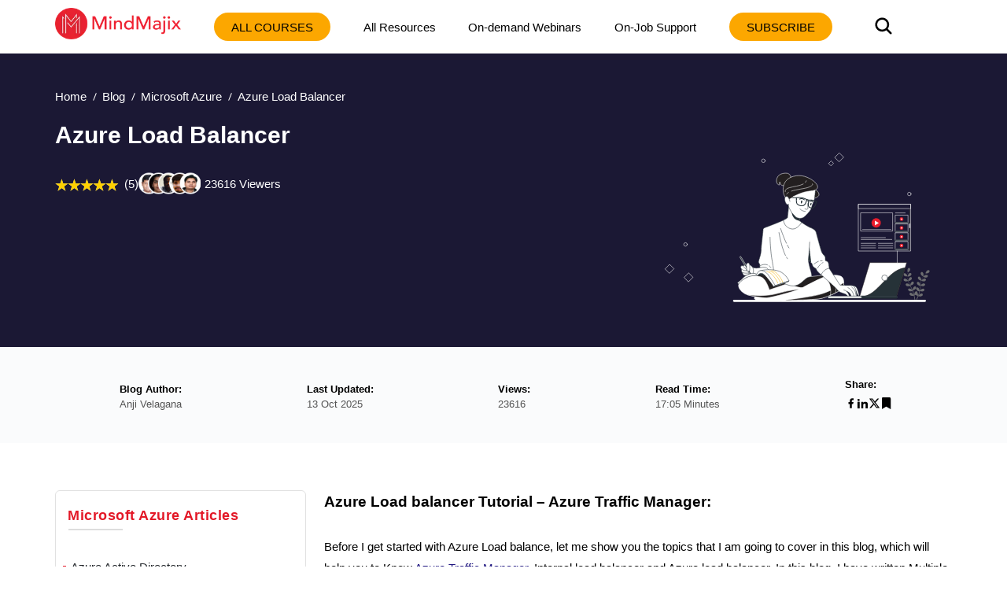

--- FILE ---
content_type: text/html; charset=utf-8
request_url: https://mindmajix.com/azure-load-balancer
body_size: 27364
content:
<!DOCTYPE html><html lang="en"><head><meta charSet="utf-8"/><meta name="viewport" content="width=device-width, initial-scale=1"/><link rel="preload" href="/_next/static/media/3e53e95899ebc158-s.p.woff2" as="font" crossorigin="" type="font/woff2"/><link rel="preload" href="/_next/static/media/43f8e5faa3b82ece-s.p.woff" as="font" crossorigin="" type="font/woff"/><link rel="preload" href="/_next/static/media/4a61b1046ac1485b-s.p.woff2" as="font" crossorigin="" type="font/woff2"/><link rel="preload" href="/_next/static/media/cba57a83d38582c8-s.p.woff" as="font" crossorigin="" type="font/woff"/><link rel="preload" href="/_next/static/media/d4f2a5e3a443d5a2-s.p.woff2" as="font" crossorigin="" type="font/woff2"/><link rel="preload" as="image" imageSrcSet="/_next/image?url=%2Flogo-n.png&amp;w=256&amp;q=80 1x, /_next/image?url=%2Flogo-n.png&amp;w=384&amp;q=80 2x" fetchPriority="high"/><link rel="preload" as="image" href="/img/banner.svg" fetchPriority="high"/><link rel="preload" as="image" href="https://cdn.mindmajix.com/courses/microservices-with-spring-cloud-training.png"/><link rel="preload" as="image" href="https://cdn.mindmajix.com/courses/vmware-cloud-training.png"/><link rel="preload" as="image" href="https://cdn.mindmajix.com/courses/aws-training-061224.png"/><link rel="preload" as="image" href="https://cdn.mindmajix.com/courses/salesforce-training-071124.png"/><link rel="preload" as="image" href="https://cdn.mindmajix.com/courses/salesforce-administration-training-061224.png"/><link rel="preload" as="image" href="https://cdn.mindmajix.com/courses/informatica-cloud-training-061224.png"/><link rel="preload" as="image" href="https://cdn.mindmajix.com/courses/netapp-training-200824.png"/><link rel="preload" as="image" href="https://cdn.mindmajix.com/courses/anaplan-training-061224.png"/><link rel="stylesheet" href="/_next/static/css/e4d69420e858b2e7.css" data-precedence="next"/><link rel="stylesheet" href="/_next/static/css/09986899cdd06596.css" data-precedence="next"/><link rel="stylesheet" href="/_next/static/css/81e285fadd7067d4.css" data-precedence="next"/><link rel="stylesheet" href="/_next/static/css/a83f77b6bef67bc2.css" data-precedence="next"/><link rel="stylesheet" href="/_next/static/css/0ae1095eecebefe5.css" data-precedence="next"/><link rel="stylesheet" href="/_next/static/css/e1b35b0c2216a6df.css" data-precedence="next"/><link rel="stylesheet" href="/_next/static/css/2ba297624a30b35b.css" data-precedence="next"/><link rel="stylesheet" href="/_next/static/css/701a977fa39574d1.css" data-precedence="next"/><link rel="stylesheet" href="/_next/static/css/bc7794ac92448eb5.css" data-precedence="next"/><link rel="stylesheet" href="/_next/static/css/0ccc39fbdb2741fb.css" data-precedence="next"/><link rel="stylesheet" href="/_next/static/css/b0dd1fcf911ff119.css" as="style" data-precedence="dynamic"/><link rel="stylesheet" href="/_next/static/css/fe33009eeb4867de.css" as="style" data-precedence="dynamic"/><link rel="preload" as="script" fetchPriority="low" href="/_next/static/chunks/webpack-3a48538328e7a38a.js"/><script src="/_next/static/chunks/fd9d1056-8265ea2f0ba11370.js" async=""></script><script src="/_next/static/chunks/7023-d2b5eebbf0b84a35.js" async=""></script><script src="/_next/static/chunks/main-app-bff5bd5889dd2fd8.js" async=""></script><script src="/_next/static/chunks/app/layout-83efdc8ce3b00294.js" async=""></script><script src="/_next/static/chunks/59650de3-6b54d7e9539b2d34.js" async=""></script><script src="/_next/static/chunks/9c4e2130-b4593cc1d5e18431.js" async=""></script><script src="/_next/static/chunks/94730671-1321fa93dfb61595.js" async=""></script><script src="/_next/static/chunks/795d4814-dee42cfb7384738f.js" async=""></script><script src="/_next/static/chunks/5e22fd23-24408d7eac910c32.js" async=""></script><script src="/_next/static/chunks/ee560e2c-3c4b4ef9cbd71db3.js" async=""></script><script src="/_next/static/chunks/eec3d76d-4afaf5b74c1ffe62.js" async=""></script><script src="/_next/static/chunks/66ec4792-27e0352dcaa01c8e.js" async=""></script><script src="/_next/static/chunks/5192-0a4bc75007004254.js" async=""></script><script src="/_next/static/chunks/8026-f225f74c75c672ab.js" async=""></script><script src="/_next/static/chunks/84-2ca1c0800dc1ea1f.js" async=""></script><script src="/_next/static/chunks/1899-5993cabfa3ef2cd7.js" async=""></script><script src="/_next/static/chunks/app/not-found-4d36101ef30dae9c.js" async=""></script><script src="/_next/static/chunks/8e1d74a4-af7b23e9f6a82713.js" async=""></script><script src="/_next/static/chunks/53c13509-3b96c87eb85e34c4.js" async=""></script><script src="/_next/static/chunks/0e762574-72ad1d4ae0feb471.js" async=""></script><script src="/_next/static/chunks/e34aaff9-3eee9f33e627cde2.js" async=""></script><script src="/_next/static/chunks/23-f3b06021d57fbc7d.js" async=""></script><script src="/_next/static/chunks/8358-d6b1f2d12efbed97.js" async=""></script><script src="/_next/static/chunks/5357-ab87dd8be36682db.js" async=""></script><script src="/_next/static/chunks/app/page-c7f7ae4c50c5f144.js" async=""></script><script src="/_next/static/chunks/479ba886-826d9e3c0c367137.js" async=""></script><script src="/_next/static/chunks/13b76428-5a68792917164904.js" async=""></script><script src="/_next/static/chunks/619edb50-57beea63ca7be1bf.js" async=""></script><script src="/_next/static/chunks/b563f954-5bbef26229f756ba.js" async=""></script><script src="/_next/static/chunks/385cb88d-c574709c44e5dc57.js" async=""></script><script src="/_next/static/chunks/3d47b92a-3409daeb793c8764.js" async=""></script><script src="/_next/static/chunks/4016-795c91b11187f5d8.js" async=""></script><script src="/_next/static/chunks/6927-e707b6fe8a2ad50f.js" async=""></script><script src="/_next/static/chunks/5764-9260979b60a5f092.js" async=""></script><script src="/_next/static/chunks/1319-083db73af8030b12.js" async=""></script><script src="/_next/static/chunks/36-cdf80f163c16f0bd.js" async=""></script><script src="/_next/static/chunks/2290-b014b9242ce9eef9.js" async=""></script><script src="/_next/static/chunks/app/%5B...all%5D/page-4eb17461d1ac7538.js" async=""></script><link rel="preload" as="image" href="https://cdn.mindmajix.com/courses/vmware-training-061224.png"/><link rel="preload" as="image" href="https://cdn.mindmajix.com/courses/salesforce-cpq-training-061224.png"/><link rel="preload" as="image" href="https://cdn.mindmajix.com/courses/aws-database-training.png"/><link rel="preload" as="image" href="https://cdn.mindmajix.com/courses/vmware-vsphere-training.png"/><link rel="preload" as="image" href="https://cdn.mindmajix.com/courses/aws-technical-training.png"/><link rel="preload" as="image" href="https://cdn.mindmajix.com/courses/aws-sysops-training-110620.png"/><link rel="preload" as="image" href="https://cdn.mindmajix.com/courses/google-cloud-training-290620.png"/><link rel="dns-prefetch" href="https://www.googletagmanager.com"/><link rel="dns-prefetch" href="https://www.google-analytics.com"/><link rel="dns-prefetch" href="https://www.google.co.in"/><link rel="dns-prefetch" href="https://www.google.com"/><link rel="dns-prefetch" href="https://www.cdn.mindmajix.com"/><link rel="dns-prefetch" href="https://www.mindmajix.com"/><link rel="dns-prefetch" href="https://cdn.mindmajix.com"/><title>A Complete Guide to Azure Load Balance (Updated)</title><meta name="description" content="Azure Load Balancer conveys high accessibility and system execution to your applications. It is a balancer that circulates approaching.."/><meta name="application-name" content="mindmajix"/><meta name="generator" content="mindmajix"/><link rel="canonical" href="https://mindmajix.com/azure-load-balancer"/><meta property="og:title" content="A Complete Guide to Azure Load Balance (Updated)"/><meta property="og:description" content="Azure Load Balancer conveys high accessibility and system execution to your applications. It is a balancer that circulates approaching.."/><meta property="og:url" content="https://mindmajix.com/azure-load-balancer"/><meta property="og:site_name" content="mindmajix"/><meta property="og:locale" content="en_US"/><meta property="og:image" content="https://cdn.mindmajix.com/blog/images/azure-load-balancer-230819.png"/><meta property="og:image:width" content="1200"/><meta property="og:image:height" content="628"/><meta property="og:type" content="website"/><meta name="twitter:card" content="summary_large_image"/><meta name="twitter:creator" content="@mindmajix"/><meta name="twitter:title" content="A Complete Guide to Azure Load Balance (Updated)"/><meta name="twitter:description" content="Azure Load Balancer conveys high accessibility and system execution to your applications. It is a balancer that circulates approaching.."/><meta name="twitter:image" content="https://cdn.mindmajix.com/blog/images/azure-load-balancer-230819.png"/><link rel="icon" href="https://cdn.mindmajix.com/mern/images/fav.svg"/><meta name="next-size-adjust"/><script src="/_next/static/chunks/polyfills-78c92fac7aa8fdd8.js" noModule=""></script></head><body><style>#nprogress{pointer-events:none}#nprogress .bar{background:#29d;position:fixed;z-index:1600;top: 0;left:0;width:100%;height:3px}#nprogress .peg{display:block;position:absolute;right:0;width:100px;height:100%;box-shadow:0 0 10px #29d,0 0 5px #29d;opacity:1;-webkit-transform:rotate(3deg) translate(0px,-4px);-ms-transform:rotate(3deg) translate(0px,-4px);transform:rotate(3deg) translate(0px,-4px)}#nprogress .spinner{display:block;position:fixed;z-index:1600;top: 15px;right:15px}#nprogress .spinner-icon{width:18px;height:18px;box-sizing:border-box;border:2px solid transparent;border-top-color:#29d;border-left-color:#29d;border-radius:50%;-webkit-animation:nprogress-spinner 400ms linear infinite;animation:nprogress-spinner 400ms linear infinite}.nprogress-custom-parent{overflow:hidden;position:relative}.nprogress-custom-parent #nprogress .bar,.nprogress-custom-parent #nprogress .spinner{position:absolute}@-webkit-keyframes nprogress-spinner{0%{-webkit-transform:rotate(0deg)}100%{-webkit-transform:rotate(360deg)}}@keyframes nprogress-spinner{0%{transform:rotate(0deg)}100%{transform:rotate(360deg)}}</style><div class="style_headerWrap__5RQPy"><div class=""><div class="wraper"><nav class="style_topMiddleNav__ElFgL"><div class="style_left__y3_dV"><span class="style_courseSec__nRHUF"><svg stroke="currentColor" fill="currentColor" stroke-width="0" viewBox="0 0 24 24" height="1em" width="1em" xmlns="http://www.w3.org/2000/svg"><path d="M21 17.9995V19.9995H3V17.9995H21ZM17.4038 3.90332L22 8.49951L17.4038 13.0957L15.9896 11.6815L19.1716 8.49951L15.9896 5.31753L17.4038 3.90332ZM12 10.9995V12.9995H3V10.9995H12ZM12 3.99951V5.99951H3V3.99951H12Z"></path></svg></span><a href="/"><img alt="logo-MindMajix" fetchPriority="high" width="160" height="40" decoding="async" data-nimg="1" style="color:transparent" srcSet="/_next/image?url=%2Flogo-n.png&amp;w=256&amp;q=80 1x, /_next/image?url=%2Flogo-n.png&amp;w=384&amp;q=80 2x" src="/_next/image?url=%2Flogo-n.png&amp;w=384&amp;q=80"/></a><span class="style_msearch__2x8TC"><svg stroke="currentColor" fill="currentColor" stroke-width="0" viewBox="0 0 512 512" height="1em" width="1em" xmlns="http://www.w3.org/2000/svg"><path d="M456.69 421.39 362.6 327.3a173.81 173.81 0 0 0 34.84-104.58C397.44 126.38 319.06 48 222.72 48S48 126.38 48 222.72s78.38 174.72 174.72 174.72A173.81 173.81 0 0 0 327.3 362.6l94.09 94.09a25 25 0 0 0 35.3-35.3zM97.92 222.72a124.8 124.8 0 1 1 124.8 124.8 124.95 124.95 0 0 1-124.8-124.8z"></path></svg></span></div><div class="style_right__ymqow "><ul><li class="style_topNavBar__sbFvf"><a target="_blank" rel="noopener noreferrer" href="/corporate-training">Corporate Training</a></li><li class="style_topNavBar__sbFvf"><a target="_blank" rel="noopener noreferrer" href="/on-job-support">On-Job Support</a></li><li class="style_topNavBar__sbFvf"><a target="_blank" rel="noopener noreferrer" href="/blog">Blog</a></li><li class="style_searchSection__S0gXJ"><div class="style_searchWrap__tfA8d"><svg stroke="currentColor" fill="currentColor" stroke-width="0" viewBox="0 0 512 512" height="1em" width="1em" xmlns="http://www.w3.org/2000/svg"><path d="M456.69 421.39 362.6 327.3a173.81 173.81 0 0 0 34.84-104.58C397.44 126.38 319.06 48 222.72 48S48 126.38 48 222.72s78.38 174.72 174.72 174.72A173.81 173.81 0 0 0 327.3 362.6l94.09 94.09a25 25 0 0 0 35.3-35.3zM97.92 222.72a124.8 124.8 0 1 1 124.8 124.8 124.95 124.95 0 0 1-124.8-124.8z"></path></svg></div></li><li><div class="style_courseBtn__4WujQ"><span class="style_courseIcon__OnAcI"><svg stroke="currentColor" fill="currentColor" stroke-width="0" viewBox="0 0 24 24" height="1em" width="1em" xmlns="http://www.w3.org/2000/svg"><path d="M21 17.9995V19.9995H3V17.9995H21ZM17.4038 3.90332L22 8.49951L17.4038 13.0957L15.9896 11.6815L19.1716 8.49951L15.9896 5.31753L17.4038 3.90332ZM12 10.9995V12.9995H3V10.9995H12ZM12 3.99951V5.99951H3V3.99951H12Z"></path></svg></span>Course</div></li><li><div class="style_loginSec__pTp_V"><a href="/login"><svg stroke="currentColor" fill="none" stroke-width="2" viewBox="0 0 24 24" stroke-linecap="round" stroke-linejoin="round" class="style_loginIcon__XKygx" height="1em" width="1em" xmlns="http://www.w3.org/2000/svg"><path d="M18 20a6 6 0 0 0-12 0"></path><circle cx="12" cy="10" r="4"></circle><circle cx="12" cy="12" r="10"></circle></svg>Login</a></div></li></ul><span class="style_closeIcon__VE1Sc "><svg stroke="currentColor" fill="currentColor" stroke-width="0" viewBox="0 0 512 512" class="style_closeSymbl__1ksCe" height="1em" width="1em" xmlns="http://www.w3.org/2000/svg"><path d="M405 136.798L375.202 107 256 226.202 136.798 107 107 136.798 226.202 256 107 375.202 136.798 405 256 285.798 375.202 405 405 375.202 285.798 256z"></path></svg></span></div></nav></div></div></div><div class="webBlogSpace"></div><!--$--><div id="body-container" class="sectionOne"><script type="application/ld+json">{
        "@context":"https://schema.org",
        "@type":"BreadcrumbList",
        "itemListElement":[ {
            "@type":"ListItem",
            "position":1, 
            "name": "Home",
            "item":  "https://mindmajix.com/"
        },
        {
            "@type":"ListItem",
            "position":2,
            "name": "undefined",
            "item": "https://mindmajix.com/undefined"
            
        },
        {
            "@type":"ListItem",
            "position":3,
            "name": "Azure Load Balancer"
        }
        ]
    }</script><div class="styles_heroWrap__q_WZh undefined "><div class="styles_heroSection__2fwZ9"><div class="wraper"><div><ul class="styles_breadcrum__3n1G3"><li><a href="/">Home</a></li><li><a href="/blog">Blog</a></li><li><a href="/microsoft-azure">Microsoft Azure</a></li><li><span>Azure Load Balancer</span></li></ul></div><div class="styles_mainHeroWRaper__eaQVw"><div class="styles_heroContent__FTs4l"><div class="styles_mainContentWraper__p2nWV"><div class="styles_bannerSec__M2wls"><div class="styles_left__jYJPY"><h1 class="">Azure Load Balancer</h1><div class="styles_rating__CKGMl"><div class="styles_ratingBox__fqTKv"><div class="styles_stars_outer__rB9GF"><div class="styles_stars_inner__xJ5NY" style="width:100%"></div></div><div class="styles_valueTxt__FnGoS">(5)</div></div><span class="styles_courseCount__1Vgwx">23616<!-- --> Viewers</span></div><div class="styles_bannerCaption__cG0gW"><div class="styles_caption__xbaEj"> </div></div></div></div></div></div><div class="styles_heroImage__d52iX"><div><figure><img alt="Azure Load Balancer" fetchPriority="high" width="380" height="280" decoding="async" data-nimg="1" class="styles_imgRightSec__oLKFf styles_blogHeroImg__Vlftu" style="color:transparent" src="/img/banner.svg"/></figure></div></div></div></div></div></div><div class="styles_mainSec__suAXh"><div class="styles_mainWraper__6z3H8"><div class="wraper"><div class="styles_mainWrap__Ea9mR"><ul><li><div class="styles_mainTitle__R1VVG">Blog Author:</div><div class="styles_mainContent__mjKnA">Anji Velagana</div></li><li><div class="styles_mainTitle__R1VVG">Last Updated:</div><div class="styles_mainContent__mjKnA">13 Oct 2025</div></li><li><div class="styles_mainTitle__R1VVG">Views:</div><div class="styles_mainContent__mjKnA">23616</div></li><li><div class="styles_mainTitle__R1VVG">Read Time:</div><div class="styles_mainContent__mjKnA">17:05 Minutes</div></li><li><div class="styles_mainTitle__R1VVG">Share:</div><div class="styles_mainContentShare__LgINV"><a title="Facebook"><button class="react-share__ShareButton" style="background-color:transparent;border:none;padding:0;font:inherit;color:inherit;cursor:pointer"><svg stroke="currentColor" fill="currentColor" stroke-width="0" viewBox="0 0 24 24" height="1em" width="1em" xmlns="http://www.w3.org/2000/svg"><path d="M14 13.5H16.5L17.5 9.5H14V7.5C14 6.47062 14 5.5 16 5.5H17.5V2.1401C17.1743 2.09685 15.943 2 14.6429 2C11.9284 2 10 3.65686 10 6.69971V9.5H7V13.5H10V22H14V13.5Z"></path></svg></button></a><a title="LinkedIn"><button class="react-share__ShareButton" style="background-color:transparent;border:none;padding:0;font:inherit;color:inherit;cursor:pointer"><svg stroke="currentColor" fill="currentColor" stroke-width="0" version="1.1" viewBox="0 0 16 16" height="1em" width="1em" xmlns="http://www.w3.org/2000/svg"><path d="M6 6h2.767v1.418h0.040c0.385-0.691 1.327-1.418 2.732-1.418 2.921 0 3.461 1.818 3.461 4.183v4.817h-2.885v-4.27c0-1.018-0.021-2.329-1.5-2.329-1.502 0-1.732 1.109-1.732 2.255v4.344h-2.883v-9z"></path><path d="M1 6h3v9h-3v-9z"></path><path d="M4 3.5c0 0.828-0.672 1.5-1.5 1.5s-1.5-0.672-1.5-1.5c0-0.828 0.672-1.5 1.5-1.5s1.5 0.672 1.5 1.5z"></path></svg></button></a><a title="Twitter"><button class="react-share__ShareButton" style="background-color:transparent;border:none;padding:0;font:inherit;color:inherit;cursor:pointer"><svg stroke="currentColor" fill="currentColor" stroke-width="0" viewBox="0 0 512 512" height="1em" width="1em" xmlns="http://www.w3.org/2000/svg"><path d="M389.2 48h70.6L305.6 224.2 487 464H345L233.7 318.6 106.5 464H35.8L200.7 275.5 26.8 48H172.4L272.9 180.9 389.2 48zM364.4 421.8h39.1L151.1 88h-42L364.4 421.8z"></path></svg></button></a><span><a title="Bookmark"><svg stroke="currentColor" fill="currentColor" stroke-width="0" viewBox="0 0 384 512" height="1em" width="1em" xmlns="http://www.w3.org/2000/svg"><path d="M0 512V48C0 21.49 21.49 0 48 0h288c26.51 0 48 21.49 48 48v464L192 400 0 512z"></path></svg></a></span></div></li></ul></div></div></div></div><div class="wraper"><!--$--><div><div class="wraper styles_blogWraper__r3Xb0"><div class="styles_rowSec__Y47fT "><div class="styles_lftSection__SOqc5"><div class="styles_asideList__RnzP4"><div class="styles_asideListHeadings__VdQMd">Microsoft Azure<!-- --> Articles</div><hr class="styles_baselineStyle__q9Voq"/><ul class="customeScroll styles_articleListAside__ZWgPj"><li><a target="_blank" rel="noopener noreferrer" href="/azure-active-directory">Azure Active Directory</a></li><li><a target="_blank" rel="noopener noreferrer" href="/azure-active-directory-b2c">Azure Active Directory B2C</a></li><li><a target="_blank" rel="noopener noreferrer" href="/azure-active-directory-domain-services">Azure Active Directory Domain Services</a></li><li><a target="_blank" rel="noopener noreferrer" href="/azure-analysis-services">Azure Analysis Services</a></li><li><a target="_blank" rel="noopener noreferrer" href="/azure-app-services">Azure App Services</a></li><li><a target="_blank" rel="noopener noreferrer" href="/azure-application-insights">What is Azure Application Insights?</a></li><li><a target="_blank" rel="noopener noreferrer" href="/azure-arc">Azure Arc</a></li><li><a target="_blank" rel="noopener noreferrer" href="/azure-automation">Azure Automation - Benefits and Special Features</a></li><li><a target="_blank" rel="noopener noreferrer" href="/azure-batch">A Complete Guide On Microsoft Azure Batch</a></li><li><a target="_blank" rel="noopener noreferrer" href="/azure-cognitive-services">Azure Cognitive Services</a></li><li><a target="_blank" rel="noopener noreferrer" href="/azure-data-catalog">Azure Data Catalog</a></li><li><a target="_blank" rel="noopener noreferrer" href="/azure-data-factory">Azure Data Factory - Data Processing Services</a></li><li><a target="_blank" rel="noopener noreferrer" href="/azure-data-factory-tutorial">Microsoft  Azure Data Factory Tutorial (2024)</a></li><li><a target="_blank" rel="noopener noreferrer" href="/azure-data-lake">Everything You Need To Know About Azure Data Lake</a></li><li><a target="_blank" rel="noopener noreferrer" href="/azure-dns">Azure DNS - Azure Domain Name System</a></li><li><a target="_blank" rel="noopener noreferrer" href="/azure-expressroute">Azure ExpressRoute</a></li><li><a target="_blank" rel="noopener noreferrer" href="/azure-functions">Azure Functions - Serverless Compute</a></li><li><a target="_blank" rel="noopener noreferrer" href="/azure-interview-questions">Azure Interview Questions and Answers (2024)</a></li><li><a target="_blank" rel="noopener noreferrer" href="/azure-iot-edge">Azure IoT Edge Overview</a></li><li><a target="_blank" rel="noopener noreferrer" href="/azure-iot-hub">Azure IoT Hub</a></li><li><a target="_blank" rel="noopener noreferrer" href="/azure-key-vault">What Is Azure Key Vault??</a></li><li><a target="_blank" rel="noopener noreferrer" href="/azure-logic-apps">Azure Logic Apps - The Lego Bricks to Serverless Architecture</a></li><li><a target="_blank" rel="noopener noreferrer" href="/azure-machine-learning">Azure Machine Learning</a></li><li><a target="_blank" rel="noopener noreferrer" href="/azure-media-services">Microsoft Azure Media Services</a></li><li><a target="_blank" rel="noopener noreferrer" href="/azure-monitor">Azure Monitor</a></li><li><a target="_blank" rel="noopener noreferrer" href="/azure-saas">Introduction To Azure SaaS</a></li><li><a target="_blank" rel="noopener noreferrer" href="/azure-security-center">Azure Security Center</a></li><li><a target="_blank" rel="noopener noreferrer" href="/azure-service-bus">Azure Service Bus</a></li><li><a target="_blank" rel="noopener noreferrer" href="/azure-service-fabric">Overview of Azure Service Fabric</a></li><li><a target="_blank" rel="noopener noreferrer" href="/azure-site-recovery">Azure Site Recovery</a></li><li><a target="_blank" rel="noopener noreferrer" href="/azure-sql-data-warehouse">Azure SQL Data Warehouse</a></li><li><a target="_blank" rel="noopener noreferrer" href="/azure-stack">Azure Stack - Cloud Services</a></li><li><a target="_blank" rel="noopener noreferrer" href="/azure-stream-analytics">Azure Stream Analytics</a></li><li><a target="_blank" rel="noopener noreferrer" href="/azure-virtual-machine">Azure Virtual Machine</a></li><li><a target="_blank" rel="noopener noreferrer" href="/azures-public-cloud">Azure’s Public Cloud</a></li><li><a target="_blank" rel="noopener noreferrer" href="/microsoft-azure-application-gateway">Microsoft Azure Application Gateway</a></li><li><a target="_blank" rel="noopener noreferrer" href="/microsoft-azure-certification-path">Microsoft Azure Certification Path</a></li><li><a target="_blank" rel="noopener noreferrer" href="/microsoft-azure-cloud-computing-and-services">Microsoft Azure - Exactly What You Are Looking For!</a></li><li><a target="_blank" rel="noopener noreferrer" href="/microsoft-azure-fabric-interview-questions">Microsoft Azure Fabric Interview Questions</a></li><li><a target="_blank" rel="noopener noreferrer" href="/microsoft-azure-hdinsight">HDInsight Of Azure</a></li><li><a target="_blank" rel="noopener noreferrer" href="/microsoft-azure-is-best-to-grow">IS Microsoft Azure Help To Grow?</a></li><li><a target="_blank" rel="noopener noreferrer" href="/microsoft-azure-portal">Microsoft Azure Portal</a></li><li><a target="_blank" rel="noopener noreferrer" href="/microsoft-azure-traffic-manager">Microsoft Azure Traffic Manager</a></li><li><a target="_blank" rel="noopener noreferrer" href="/microsoft-azure-tutorial">Microsoft Azure Tutorial</a></li><li><a target="_blank" rel="noopener noreferrer" href="/overview-of-azure-logic-apps">Overview of Azure Logic Apps</a></li><li><a target="_blank" rel="noopener noreferrer" href="/reasons-why-you-should-learn-azure-and-get-certified">Top 10 Reasons Why You Should Learn Azure And Get Certified</a></li><li><a target="_blank" rel="noopener noreferrer" href="/server-less-architecture-in-azure">Server-Less Architecture In Azure</a></li><li><a target="_blank" rel="noopener noreferrer" href="/what-is-microsoft-azure">What is Microsoft Azure</a></li><li><a target="_blank" rel="noopener noreferrer" href="/why-azure-machine-learning">Why Azure Machine Learning?</a></li><li><a target="_blank" rel="noopener noreferrer" href="/azure-devops-interview-questions">Azure DevOps Interview Questions</a></li><li><a target="_blank" rel="noopener noreferrer" href="/azure-active-directory-interview-questions">Azure Active Directory Interview Questions</a></li><li><a target="_blank" rel="noopener noreferrer" href="/azure-devops-vs-jira">Azure DevOps vs Jira</a></li><li><a target="_blank" rel="noopener noreferrer" href="/what-is-azure-service-fabric">What is Azure Service Fabric</a></li><li><a target="_blank" rel="noopener noreferrer" href="/what-is-azure-databricks">What is Azure Databricks?</a></li><li><a target="_blank" rel="noopener noreferrer" href="/azure-databricks-interview-questions">Azure Databricks Interview Questions</a></li><li><a target="_blank" rel="noopener noreferrer" href="/azure-data-factory-interview-questions">Azure Data Factory Interview Questions</a></li><li><a target="_blank" rel="noopener noreferrer" href="/azure-architect-interview-questions">Azure Architect Interview Questions</a></li><li><a target="_blank" rel="noopener noreferrer" href="/azure-administrator-interview-questions">Azure Administrator Interview Questions</a></li><li><a target="_blank" rel="noopener noreferrer" href="/azure-data-studio-vs-ssms">Azure Data Studio vs SSMS</a></li><li><a target="_blank" rel="noopener noreferrer" href="/microsoft-interview-questions">Microsoft Interview Questions</a></li><li><a target="_blank" rel="noopener noreferrer" href="/what-is-azure-data-studio">What is Azure Data Studio - How to Install Azure Data Studio?</a></li><li><a target="_blank" rel="noopener noreferrer" href="/azure-devops-projects">Azure DevOps Projects and Use Cases</a></li><li><a target="_blank" rel="noopener noreferrer" href="/azure-data-factory-integration-runtime">Azure Data Factory (ADF) Integration Runtime</a></li><li><a target="_blank" rel="noopener noreferrer" href="/azure-devops-delivery-plans">Azure DevOps Delivery Plans</a></li><li><a target="_blank" rel="noopener noreferrer" href="/azure-devops-variables">Azure DevOps Variables</a></li><li><a target="_blank" rel="noopener noreferrer" href="/azure-devops-vs-github">Azure DevOps vs GitHub</a></li><li><a target="_blank" rel="noopener noreferrer" href="/azure-devops-pipeline">Azure DevOps Pipeline</a></li></ul></div><div class="styles_asideList__RnzP4"><div class="styles_asideListHeadings__VdQMd">Microsoft Azure<!-- --> Quiz</div><hr class="styles_baselineStyle__q9Voq"/><ul class="customeScroll styles_articleListAside__ZWgPj"><li style="margin:10px 0"><a target="_blank" rel="noopener noreferrer" href="/quiz/azure-admin-quiz">Test and Explore your knowledge</a></li></ul></div><div class="styles_asideListLftSicky__e3oxp"><div class="styles_blogTableStickyDo__BRmpC"></div></div></div><div class="styles_articleMain__rrdTZ"><div><div class="styles_mainArticle__xeh2T"><div class="styles_blogimg__CKTrc"><h2><span style="font-size:14pt">Azure Load balancer Tutorial – Azure Traffic Manager:</span></h2>
<p>Before I get started with Azure Load balance, let me show you the topics that I am going to cover in this blog, which will help you to Know <a href="https://docs.microsoft.com/en-us/azure/traffic-manager/traffic-manager-overview" target="_blank" rel="noopener noreferrer">Azure Traffic Manager</a>, Internal load balancer and Azure load balancer. In this blog, I have written Multiple Important Topics which will help for your carrier.</p>
<p>These below mentioned are the topics :</p>
<ol>
<li>Introduction Of Azure Load Balancer. </li>
<li>Need for a Load Balancer.</li>
<li>Load Balancer Resources.</li>
<li>Features of a Load Balancer.</li>
<li>How to Create and Manage a Standard Load Balancer Using the Azure Portal.</li>
<li>Limitations of a Load Balancer.</li>
<li>Internal Load Balancer.</li>
<li>Azure Traffic Manager.</li>
</ol>
<blockquote>
<p><em><span style="font-family:arial, helvetica, sans-serif">if you want to become certified and make a career in this platform, then you can visit Mindmajix a global training online platform: &quot;<a href="../microsoft-azure-training" target="_blank" rel="noopener noreferrer"><strong>Azure online training</strong></a>&quot;, This course will help you to become a certified professional in this platform.</span></em></p>
</blockquote>
<h3><span style="font-size:14pt">1. Introduction Of Azure Load Balancer:</span></h3>
<p>Formerly known as Windows Azure, <a title="Microsoft Azure" href="../what-is-microsoft-azure" target="_blank" rel="noopener noreferrer">Microsoft Azure</a> is Microsoft’s public cloud computing platform and it offers a range of cloud services including those for analytics, computer, networking, and storage. </p>
<p>The user can pick and select from these services to run existing applications or build and scale new applications in the <a href="../azure-stack" target="_blank" rel="noopener noreferrer">public cloud</a>. In Azure, load balancing offers a higher level of scale and availability by extending incoming requests covering multiple VMs(virtual machines). The <a href="../microsoft-azure-portal" target="_blank" rel="noopener noreferrer">Azure portal</a> can be used for the creation of a load balancer.</p>
<div><img alt="azure load balancer" loading="lazy" width="0" height="0" decoding="async" data-nimg="1" style="color:transparent" srcSet="/_next/image?url=https%3A%2F%2Fcdn.mindmajix.com%2Fblog%2Fimages%2Fazure-load-balancer(1).png&amp;w=16&amp;q=75 1x" src="/_next/image?url=https%3A%2F%2Fcdn.mindmajix.com%2Fblog%2Fimages%2Fazure-load-balancer(1).png&amp;w=16&amp;q=75"/></div>
<p>In simple words, an Azure Load Balancer can be defined as a cloud-based system that allows a set of machines to perform as one single machine to serve the request of a user.</p>
<p>The job of a load balancer, put simply, is to take on client requests, determine which machines in the set can manage such requests, and finally, forwarding those requests to the relevant machines.</p>
<p>There are several load balancers and numerous algorithms that process requests at various layers in the TCP/IP stack.</p>
<h3><span style="font-size:14pt">2. Need for a Load Balancer:</span></h3>
<ul>
<li>A public load balancer will load-balance the incoming internet traffic to your virtual machines. Load balance the traffic across virtual machines inside a virtual network.</li>
<li>From an on-premises network in a hybrid scenario, you can also get to a load balancer front end. A configuration known as the Internal Load Balancer is utilized in both scenarios.</li>
<li>You can also port forward traffic to a particular port on particular virtual machines with inbound <a href="https://en.wikipedia.org/wiki/Network_address_translation#:~:text=Network%20address%20translation%20(NAT)%20is,across%20a%20traffic%20routing%20device." target="_blank" rel="noopener noreferrer">NAT(network address translation</a>) rules.</li>
<li>Azure load balancer enables you to offer outbound connectivity for <a href="../azure-virtual-machine" target="_blank" rel="noopener noreferrer">virtual machines</a> inside your virtual network by utilizing a public load balancer.</li>
</ul>
<h3><span style="font-size:14pt">3. Load Balancer Resources:</span></h3>
<p>Load balancer resources are the objects within which you can express how Azure must program its multi-tenant infrastructure to attain the scenario that you wish to create. There doesn’t exist any direct relationship between the actual infrastructure and load balancer resources. An instance is not created by creating a load balancer and capacity is always available. </p>
<p>The resources of a load balancer either internal load balancers or public load balancers. The functions of load balancer resources are expressed as a front end, a health probe, a rule, and a backend pool definition. By specifying the backend pool from the virtual machine, you place virtual machines into the backend pool.</p>
<p style="text-align:center"><strong><a style="color:#ffffff;font-family:georgia, serif;background-color:#e94350;padding:10px 20px" href="../microsoft-azure" target="_blank" rel="noopener noreferrer">Microsoft Azure Tutorials</a></strong></p>
<h3><span style="font-size:14pt">4. Features of a Load Balancer:</span></h3>
<p>For UDP and TCP applications, a load balancer offers the following capabilities.</p>
<h4>Creating a Load-Balancing Rule</h4>
<p>You can create a load-balancing rule with Azure Load Balancer for distributing traffic that approaches to backend from frontend pool instances. The load balancer utilizes a hash-based algorithm for rewriting the headers of flows to backend pool and distribution of inbound flows. When a health probe notifies a healthy backend endpoint, a server is available to receive new flows. </p>
<p>The load balancer, by default, utilizes a 5-tuple hash containing source port, source IP address, destination port, destination IP address, and IP protocol number to map flows to available servers. You can choose to develop an affinity to a particular source IP address by choosing a 2- or 3-tuple hash for the given rule. All packets of the identical packet flow arrive on the same instance at the back of the load-balanced front end. The source port gets changed when the client institutes a new flow from the same source IP. As a result, the 5-tuple might cause the traffic to go to a different backend endpoint. </p>
<h4>Transparent and Application agnostic:</h4>
<p>Load Balancer doesn’t directly interact with UDP or the application layer or TCP, and any UDP or TCP application scenario can be supported. The load balancer doesn’t originate or terminate flows, provides no application layer gateway function, interacts with the payload of the flow, and every time, the protocol handshakes directly happen between the backend pool instance and the client. A response from a virtual machine is always a response to an inbound flow. The original source IP address is also preserved when the flow arrives on the virtual machine.</p>
<h4>Health probes:</h4>
<p>The load balancer uses the health probes that you define in order to determine the health of instances in the backend pool. When a probe fails to respond, the load balancer ends the act of directing new connections to the unhealthy instances. The current connections aren’t affected, and they will continue until the application obstructs the flow, the virtual machine is shut down or an idle timeout occurs. Load balancer offers different health probe types for HTTPS, HTTP, and TCP endpoints.</p>
<p style="line-height:1.5"><a title="Subscribe MindMajix YouTube Channel" href="https://bit.ly/3if9dmk" target="_blank" rel="noopener noreferrer"><img alt="MindMajix YouTube Channel" loading="lazy" width="830" height="160" decoding="async" data-nimg="1" style="color:transparent" srcSet="/_next/image?url=https%3A%2F%2Fcdn.mindmajix.com%2Fblog%2Fimages%2Fyoutube-banner-ultimate-version.png&amp;w=1080&amp;q=75 1x, /_next/image?url=https%3A%2F%2Fcdn.mindmajix.com%2Fblog%2Fimages%2Fyoutube-banner-ultimate-version.png&amp;w=1920&amp;q=75 2x" src="/_next/image?url=https%3A%2F%2Fcdn.mindmajix.com%2Fblog%2Fimages%2Fyoutube-banner-ultimate-version.png&amp;w=1920&amp;q=75"/></a></p>
<h4>Automatic reconfiguration:</h4>
<p>The load balancer reconfigures itself instantly when you scale instances up or down. When appending or withdrawing virtual machines from the backend pool is done, the load balancer gets reconfigured without any additional operations on the load balancer resource.</p>
<h4>Outbound Connections:</h4>
<p>All the outbound flows to public IP addresses on the internet from private IP addresses in the virtual network can be translated to the front-end IP address of the load balancer. When the public front end is attached to a backend virtual machine as a form of a load balancing rule, the outbound connections will be translated automatically to the public frontend IP address as programmed by Azure. For more information on this, you can see outbound connections.</p>
<p><strong>[Related Article: <a title="What is Azure Arc?" href="../azure-arc" target="_blank" rel="noopener noreferrer">What is Azure Arc?</a>]</strong></p>
<h3><span style="font-size:14pt">5. How to Create and Manage a Standard Load Balancer Using the Azure Portal?</span></h3>
<p>Load balancing offers a higher level of scale and availability by extending incoming requests over multiple virtual machines. In this section, we will develop a public load balancer that helps in the load balancing of virtual machines. The standard load balancer supports only a standard public IP address. When you create a standard load balancer, you should also create a new standard public IP address that is configured as the frontend for the standard load balancer. For information on the creation of an Azure load balancer, creation of virtual machines and installing <a href="../iis-training" target="_blank" rel="noopener noreferrer">IIS server</a>, creating load balancer resources, viewing a load balancer in action, and adding and removing VMs from a load balancer.</p>
<p> </p>
<h4>Pricing:</h4>
<p>The usage for a standard load balancer is charged depending on the amount of processed outbound and inbound data and the number of configured load-balancing rules. You can see the load balancer pricing page for standard load balancer pricing information.</p>
<h4>SLA:</h4>
<p>You can check the load balancer SLA page for more information about the standard load balancer SLA.</p>
<p> </p>
<p style="text-align:center"><strong><span style="font-family:georgia,serif"><a style="background-color:#e94350;color:#ffffff;padding:10px 20px" href="../azure-interview-questions" target="_blank" rel="noopener noreferrer">Microsoft Azure Interview Questions</a></span></strong></p>
<h3><span style="font-size:14pt">6. Limitations of a Load Balancer</span></h3>
<p>A load balancer is a UDP or TCP product for port forwarding and load balancing for these specific IP protocols. Inbound NAT rules and load balancing rules are supported for UDP and TCP and not supported for other IP protocols including ICMP. The load balancer doesn’t interact, respond, or terminate with the payload of a TCP or UDP flow and it is not a proxy. </p>
<p>Unlike public load balancers which offer outbound connections when transitioning to public IP addresses from private IP addresses inside the virtual network, outbound originated connections are not translated by internal load balancers to the internal load balancer frontend as both these are in private IP address space. When the translation isn’t required, this eliminates the possibility of SNAT port exhaustion in the isolated internal IP address space.</p>
<p>The side effect here is that, in the backend pool, if the outbound flow from a virtual machine tries a flow to internal Load Balancer front-end in which pool it stays and is mapped back to itself, both legs of the flow don&#x27;t match and the flow will fail. Suppose the flow didn’t map back to the same virtual machine in the backend pool(which created the flow to the frontend), the flow will succeed. When the flow maps itself back, the outbound flow seems like it begins from the virtual machine to the frontend and the corresponding inbound flow emerges to kick-off from the virtual machine to itself.</p>
<p>Microsoft&#x27;s Azure Load Balancer supports load balancing for cloud services and virtual machines to scale applications and provide safety against failure of a single system, which could lead to unwanted downtime and disruption of the service availability.</p>
<p>There are essentially three types of load balancers in Microsoft Azure. They are - Azure Load Balancer, Internal Load Balancer (ILB), and Traffic Manager.</p>
<h3><span style="font-size:14pt">7. Internal Load Balancer:</span></h3>
<ul>
<li>The Azure Load Balancer is considered as a <a href="https://simple.wikipedia.org/wiki/TCP/IP_model" target="_blank" rel="noopener noreferrer">TCP/IP</a> layer 4 load balancer, which uses the hash function on the source IP, source port, destination IP, destination port, and the protocol type to proportionately balance the internet traffic load across distributed virtual machines.</li>
<li>While the Azure Load Balancer utilizes the hash function to allocate the load, the traffic, however, for the source IP, source port, destination IP, destination port, and the protocol type goes to the same endpoint in the course of a session.</li>
<li>If a user closes the session and begins a new session, the traffic generating from the new session might be guided to a separate endpoint than that of the previous session, but all of the traffic coming from the new session will be led to the same endpoint.</li>
<li>The hash function distribution in the Azure Load Balancer leads to an arbitrary endpoint selection, which over time creates an even distribution of the traffic flow for both UDP and TCP protocol sessions.</li>
<li>The Internal Load Balancer is an Azure Load Balancer that has only an internal-facing Virtual IP. This essentially means users cannot apply an Internal Load Balancer to balance a traffic load coming from the Internet to internal input endpoints.</li>
<li>The Internal Load Balancer implements load balancing only for virtual machines connected to an internal Azure cloud service or a virtual network.</li>
<li>If the Internal Load Balancer is deployed within the Azure cloud service, then all the nodes that have been load balanced need to be a part of the cloud service.</li>
<li>In case the Internal Load Balancer is used inside a virtual network, then all the nodes that have been load balanced must be connected to the same virtual network.</li>
</ul>
<h3>8. Azure Traffic Manager:</h3>
<p>The Traffic Manager load balancer can be described as an Internet-facing solution to balance the traffic load between many endpoints.</p>
<p>The Traffic Manager makes use of a policy engine and a set of DNS queries to steer the traffic to Internet resources. The Internet resource can be settled in one data center, or multiple data centers spread across the globe.</p>
<h4><span style="font-size:12pt">Azure Traffic Manager:</span></h4>
<p>Traffic Manager is only associated with the determination of the initial endpoint. It is not involved in processing the redirection of each and every packet, and hence, it cannot be viewed as a standard load balancing engine.</p>
<p>The Traffic Manager integrates three categories of load balancing algorithms.</p>
<p><strong>1. Performance Algorithm</strong> – Directs the user to the nearest load-balanced node depending on latency. </p>
<p><strong>2. Failover Algorithm</strong> – Typically directs the user to the principal node, except if the principal node is down, it redirects the client to a backup node.</p>
<p><strong>3. Round Robin Algorithm</strong> – Implements a distributed approach to direct users to a node, using the weights attributed to such nodes.</p>
<p>The Traffic Manager deploys the Azure load balancer algorithm defined by a set of &#x27;intelligent&#x27; policies, where every Traffic Manager URL resource is connected to the same set of intelligent policies.</p>
<p>The Traffic Manager also incorporates the functionality to disable or enable endpoints in its policy engine without taking down the endpoint. This provides the capacity to add or eliminate endpoint positions as and when required or to manage the maintenance of the endpoints easily.</p>
<h3><span style="font-size:14pt">Conclusion</span></h3>
<p>Users requiring multi-tier applications that need global accessibility and scalability can leverage the power of Traffic Manager &#x27;performance&#x27; load-balancing algorithm to redirect the clients to the nearest endpoint. This endpoint can be an Azure Load Balancer VIP, which is a load balancing user interface-tier across aggregated nodes.</p>
<p>Every user interface-tier node can put to use an Internal Load Balancer that balances the load of a middleware-tier across various nodes. Every middleware-tier should be connected to an &#x27;SQL Always On Availability Group&#x27; data tier, which deploys a 3rd Party Appliance for implementing the SQL listener.</p>
<p>Whatever your load balancing needs might be - whether it&#x27;s a single-tier or a multi-tier virtual machine or cloud service - Microsoft Azure Load Balancer can offer you flexible tailor-made solutions specifically designed for your deployment environments.</p></div></div></div><div class="styles_blogFormStyle__hUZlK"><!--$--><!--$!--><template data-dgst="BAILOUT_TO_CLIENT_SIDE_RENDERING"></template><!--/$--><!--/$--></div></div></div><div><!--$--><div id="Videosdata1" class="styles_mainSec__rj9Oa styles_white__56bgZ"><div class="wraper styles_wraperSec__3_ujz"></div></div><!--/$--><section class="style_jobSection__GOpx9 style_allCatePageSection__eyj6m style_blog___eKFs"><div class="wraper style_wrapSec__UsbDK"><div class="style_jobSupport__MitmX"><h2 class="head2 style_jobHead2__1uNjn"><img alt="logo" loading="lazy" width="32" height="32" decoding="async" data-nimg="1" style="color:transparent" src="/images/stimg/mindmajix-intelligence.svg"/>On-Job Support Service</h2><h4 class="style_jobHead4__sATuP">Online Work Support for your on-job roles.</h4></div></div><div class="wraper style_botmWrap__nTB_W"><div class="style_supportWrap__ilAVL"><div class="style_left__VB5Tj"><figure><img alt="jobservice" loading="lazy" width="250" height="175" decoding="async" data-nimg="1" style="color:transparent" srcSet="/_next/image?url=%2Fimages%2Fstimg%2Ftwopeople-mindmajix.jpg&amp;w=256&amp;q=80 1x, /_next/image?url=%2Fimages%2Fstimg%2Ftwopeople-mindmajix.jpg&amp;w=640&amp;q=80 2x" src="/_next/image?url=%2Fimages%2Fstimg%2Ftwopeople-mindmajix.jpg&amp;w=640&amp;q=80"/></figure><span class="style_peopleName__3Li2S style_peopleFirst__mrk5p">@Learner</span><span class="style_peopleName__3Li2S style_peopleTwo__TpIMR">@SME</span></div><div class="style_right__W6es_"><p>Our work-support plans provide precise options as per your project tasks. Whether you are a newbie or an experienced professional seeking assistance in completing project tasks, we are here with the following plans to meet your custom needs:</p><ul><li><svg stroke="currentColor" fill="currentColor" stroke-width="0" viewBox="0 0 16 16" class="style_chekcArrow__jYvSI" height="1em" width="1em" xmlns="http://www.w3.org/2000/svg"><path d="M12.736 3.97a.733.733 0 0 1 1.047 0c.286.289.29.756.01 1.05L7.88 12.01a.733.733 0 0 1-1.065.02L3.217 8.384a.757.757 0 0 1 0-1.06.733.733 0 0 1 1.047 0l3.052 3.093 5.4-6.425a.247.247 0 0 1 .02-.022Z"></path></svg>Pay Per Hour</li><li><svg stroke="currentColor" fill="currentColor" stroke-width="0" viewBox="0 0 16 16" class="style_chekcArrow__jYvSI" height="1em" width="1em" xmlns="http://www.w3.org/2000/svg"><path d="M12.736 3.97a.733.733 0 0 1 1.047 0c.286.289.29.756.01 1.05L7.88 12.01a.733.733 0 0 1-1.065.02L3.217 8.384a.757.757 0 0 1 0-1.06.733.733 0 0 1 1.047 0l3.052 3.093 5.4-6.425a.247.247 0 0 1 .02-.022Z"></path></svg>Pay Per Week</li><li><svg stroke="currentColor" fill="currentColor" stroke-width="0" viewBox="0 0 16 16" class="style_chekcArrow__jYvSI" height="1em" width="1em" xmlns="http://www.w3.org/2000/svg"><path d="M12.736 3.97a.733.733 0 0 1 1.047 0c.286.289.29.756.01 1.05L7.88 12.01a.733.733 0 0 1-1.065.02L3.217 8.384a.757.757 0 0 1 0-1.06.733.733 0 0 1 1.047 0l3.052 3.093 5.4-6.425a.247.247 0 0 1 .02-.022Z"></path></svg>Monthly</li></ul><div class="style_linkSec__PymC3"><a class="style_linkBtn__fUybM" href="/on-job-support">Learn More<svg stroke="currentColor" fill="currentColor" stroke-width="0" viewBox="0 0 24 24" class="style_linkArrow__VjroN" height="1em" width="1em" xmlns="http://www.w3.org/2000/svg"><path d="M18.25 15.5a.75.75 0 0 1-.75-.75V7.56L7.28 17.78a.749.749 0 0 1-1.275-.326.749.749 0 0 1 .215-.734L16.44 6.5H9.25a.75.75 0 0 1 0-1.5h9a.75.75 0 0 1 .75.75v9a.75.75 0 0 1-.75.75Z"></path></svg></a><span class="defaultBtn">Contact us</span></div></div></div></div></section><div class="styles_courseSec__Xc730"><div class="styles_blog_headings__VMvX4">Course Schedule</div><div class="styles_tableContainer__3bvKD"><table class="styles_table__6SWo_" aria-label="customized table"><thead><tr><th>Name</th><th>Dates</th><th></th></tr></thead><tbody><tr><td>Azure Training</td><td>Jan 27 to Feb 11</td><td><a href="/microsoft-azure-training" target="_blank" rel="noopener noreferrer">View Details</a></td></tr><tr><td>Azure Training</td><td>Jan 31 to Feb 15</td><td><a href="/microsoft-azure-training" target="_blank" rel="noopener noreferrer">View Details</a></td></tr><tr><td>Azure Training</td><td>Feb 03 to Feb 18</td><td><a href="/microsoft-azure-training" target="_blank" rel="noopener noreferrer">View Details</a></td></tr><tr><td>Azure Training</td><td>Feb 07 to Feb 22</td><td><a href="/microsoft-azure-training" target="_blank" rel="noopener noreferrer">View Details</a></td></tr></tbody></table></div><div class="styles_lastUpdated__ujgak">Last updated: <!-- -->13 Oct 2025</div></div><div class="styles_headerSection__Oq24_"><div class="styles_blog_headings__VMvX4">About Author</div><div class="styles_contentWraper__whHlJ"><div class="styles_userSec__pnB30"><img alt="Remy Sharp" loading="lazy" width="50" height="50" decoding="async" data-nimg="1" class="styles_authimg__VY7jw" style="color:transparent" srcSet="/_next/image?url=https%3A%2F%2Fcdn.mindmajix.com%2Fauthors%2Fanji-velagana.jpg&amp;w=64&amp;q=75 1x, /_next/image?url=https%3A%2F%2Fcdn.mindmajix.com%2Fauthors%2Fanji-velagana.jpg&amp;w=128&amp;q=75 2x" src="/_next/image?url=https%3A%2F%2Fcdn.mindmajix.com%2Fauthors%2Fanji-velagana.jpg&amp;w=128&amp;q=75"/><div class="styles_authorName__F2cAR"><a href="/authors/anji-velagana" target="_blank" rel="noopener noreferrer"> <!-- -->Anji Velagana</a></div></div><div class="styles_bioStyles__h0jou"><p>Anji Velagana is working as a Digital Marketing Analyst and Content Contributor for Mindmajix. He writes about various platforms like Servicenow, Business analysis,&nbsp; Performance testing, Mulesoft, Oracle Exadata, Azure, and few other courses. Contact him via anjivelagana@gmail.com and <a title="Anji Velagana" href="https://www.linkedin.com/in/anji-velagana-a4b8079a/" target="_blank" rel="noopener">LinkedIn</a>.</p></div><div class="styles_readAuthor__LkYyN">read less</div></div></div><!--$--><!--$--><div class="styles_mainCourseSec__7JRcM"><div class="styles_sliderWrap__amzo6"><div class="styles_blog_headings__dR9_A">Recommended Courses</div><div class="recommendedCourses" style="position:relative"><div class="slick-slider slick-initialized" dir="ltr"><button type="button" data-role="none" class="slick-arrow slick-prev" style="display:block"> <!-- -->Previous</button><div class="slick-list"><div class="slick-track" style="width:1600%;left:-100%"><div data-index="-2" tabindex="-1" class="slick-slide slick-cloned" aria-hidden="true" style="width:3.125%"><div><div class="styles_card__CcuEE" tabindex="-1" style="width:100%;display:inline-block"><a target="_blank" rel="noopener noreferrer" class="styles_cardHyperLink__kidfw" href="/microservices-with-spring-cloud-training"><span class="styles_singleCourseCard__6XTO_"><figure><img src="https://cdn.mindmajix.com/courses/microservices-with-spring-cloud-training.png" alt="Microservices With Spring Cloud Training" width="153" height="132"/></figure><div class="styles_courseContent__sAUhH"><div class="styles_card_title__tOMSu">Microservices With Spring Cloud Training</div><div class="styles_factStyles__ypmlY"><div><span class="styles_rating__Qy6W8"><svg stroke="currentColor" fill="currentColor" stroke-width="0" viewBox="0 0 1024 1024" height="1em" width="1em" xmlns="http://www.w3.org/2000/svg"><path d="M908.1 353.1l-253.9-36.9L540.7 86.1c-3.1-6.3-8.2-11.4-14.5-14.5-15.8-7.8-35-1.3-42.9 14.5L369.8 316.2l-253.9 36.9c-7 1-13.4 4.3-18.3 9.3a32.05 32.05 0 0 0 .6 45.3l183.7 179.1-43.4 252.9a31.95 31.95 0 0 0 46.4 33.7L512 754l227.1 119.4c6.2 3.3 13.4 4.4 20.3 3.2 17.4-3 29.1-19.5 26.1-36.9l-43.4-252.9 183.7-179.1c5-4.9 8.3-11.3 9.3-18.3 2.7-17.5-9.5-33.7-27-36.3z"></path></svg></span><span class="styles_ratTxt__6OiWg">4.8</span></div><div class="styles_itemsCenter__1wOR8"><svg stroke="currentColor" fill="currentColor" stroke-width="0" viewBox="0 0 640 512" class="styles_faUser__EU_Qr" height="1em" width="1em" xmlns="http://www.w3.org/2000/svg"><path d="M96 128a128 128 0 1 1 256 0A128 128 0 1 1 96 128zM0 482.3C0 383.8 79.8 304 178.3 304h91.4C368.2 304 448 383.8 448 482.3c0 16.4-13.3 29.7-29.7 29.7H29.7C13.3 512 0 498.7 0 482.3zM609.3 512H471.4c5.4-9.4 8.6-20.3 8.6-32v-8c0-60.7-27.1-115.2-69.8-151.8c2.4-.1 4.7-.2 7.1-.2h61.4C567.8 320 640 392.2 640 481.3c0 17-13.8 30.7-30.7 30.7zM432 256c-31 0-59-12.6-79.3-32.9C372.4 196.5 384 163.6 384 128c0-26.8-6.6-52.1-18.3-74.3C384.3 40.1 407.2 32 432 32c61.9 0 112 50.1 112 112s-50.1 112-112 112z"></path></svg><span style="font-size:14px">5304</span></div></div></div></span></a></div></div></div><div data-index="-1" tabindex="-1" class="slick-slide slick-cloned" aria-hidden="true" style="width:3.125%"><div><div class="styles_card__CcuEE" tabindex="-1" style="width:100%;display:inline-block"><a target="_blank" rel="noopener noreferrer" class="styles_cardHyperLink__kidfw" href="/vmware-vcloud-director-training"><span class="styles_singleCourseCard__6XTO_"><figure><img src="https://cdn.mindmajix.com/courses/vmware-cloud-training.png" alt="VMware vCloud Director Training" width="153" height="132"/></figure><div class="styles_courseContent__sAUhH"><div class="styles_card_title__tOMSu">VMware vCloud Director Training</div><div class="styles_factStyles__ypmlY"><div><span class="styles_rating__Qy6W8"><svg stroke="currentColor" fill="currentColor" stroke-width="0" viewBox="0 0 1024 1024" height="1em" width="1em" xmlns="http://www.w3.org/2000/svg"><path d="M908.1 353.1l-253.9-36.9L540.7 86.1c-3.1-6.3-8.2-11.4-14.5-14.5-15.8-7.8-35-1.3-42.9 14.5L369.8 316.2l-253.9 36.9c-7 1-13.4 4.3-18.3 9.3a32.05 32.05 0 0 0 .6 45.3l183.7 179.1-43.4 252.9a31.95 31.95 0 0 0 46.4 33.7L512 754l227.1 119.4c6.2 3.3 13.4 4.4 20.3 3.2 17.4-3 29.1-19.5 26.1-36.9l-43.4-252.9 183.7-179.1c5-4.9 8.3-11.3 9.3-18.3 2.7-17.5-9.5-33.7-27-36.3z"></path></svg></span><span class="styles_ratTxt__6OiWg">4.7</span></div><div class="styles_itemsCenter__1wOR8"><svg stroke="currentColor" fill="currentColor" stroke-width="0" viewBox="0 0 640 512" class="styles_faUser__EU_Qr" height="1em" width="1em" xmlns="http://www.w3.org/2000/svg"><path d="M96 128a128 128 0 1 1 256 0A128 128 0 1 1 96 128zM0 482.3C0 383.8 79.8 304 178.3 304h91.4C368.2 304 448 383.8 448 482.3c0 16.4-13.3 29.7-29.7 29.7H29.7C13.3 512 0 498.7 0 482.3zM609.3 512H471.4c5.4-9.4 8.6-20.3 8.6-32v-8c0-60.7-27.1-115.2-69.8-151.8c2.4-.1 4.7-.2 7.1-.2h61.4C567.8 320 640 392.2 640 481.3c0 17-13.8 30.7-30.7 30.7zM432 256c-31 0-59-12.6-79.3-32.9C372.4 196.5 384 163.6 384 128c0-26.8-6.6-52.1-18.3-74.3C384.3 40.1 407.2 32 432 32c61.9 0 112 50.1 112 112s-50.1 112-112 112z"></path></svg><span style="font-size:14px">5676</span></div></div></div></span></a></div></div></div><div data-index="0" class="slick-slide slick-active slick-current" tabindex="-1" aria-hidden="false" style="outline:none;width:3.125%"><div><div class="styles_card__CcuEE" tabindex="-1" style="width:100%;display:inline-block"><a target="_blank" rel="noopener noreferrer" class="styles_cardHyperLink__kidfw" href="/aws-training"><span class="styles_singleCourseCard__6XTO_"><figure><img src="https://cdn.mindmajix.com/courses/aws-training-061224.png" alt="AWS Training" width="153" height="132"/></figure><div class="styles_courseContent__sAUhH"><div class="styles_card_title__tOMSu">AWS Training</div><div class="styles_factStyles__ypmlY"><div><span class="styles_rating__Qy6W8"><svg stroke="currentColor" fill="currentColor" stroke-width="0" viewBox="0 0 1024 1024" height="1em" width="1em" xmlns="http://www.w3.org/2000/svg"><path d="M908.1 353.1l-253.9-36.9L540.7 86.1c-3.1-6.3-8.2-11.4-14.5-14.5-15.8-7.8-35-1.3-42.9 14.5L369.8 316.2l-253.9 36.9c-7 1-13.4 4.3-18.3 9.3a32.05 32.05 0 0 0 .6 45.3l183.7 179.1-43.4 252.9a31.95 31.95 0 0 0 46.4 33.7L512 754l227.1 119.4c6.2 3.3 13.4 4.4 20.3 3.2 17.4-3 29.1-19.5 26.1-36.9l-43.4-252.9 183.7-179.1c5-4.9 8.3-11.3 9.3-18.3 2.7-17.5-9.5-33.7-27-36.3z"></path></svg></span><span class="styles_ratTxt__6OiWg">4.6</span></div><div class="styles_itemsCenter__1wOR8"><svg stroke="currentColor" fill="currentColor" stroke-width="0" viewBox="0 0 640 512" class="styles_faUser__EU_Qr" height="1em" width="1em" xmlns="http://www.w3.org/2000/svg"><path d="M96 128a128 128 0 1 1 256 0A128 128 0 1 1 96 128zM0 482.3C0 383.8 79.8 304 178.3 304h91.4C368.2 304 448 383.8 448 482.3c0 16.4-13.3 29.7-29.7 29.7H29.7C13.3 512 0 498.7 0 482.3zM609.3 512H471.4c5.4-9.4 8.6-20.3 8.6-32v-8c0-60.7-27.1-115.2-69.8-151.8c2.4-.1 4.7-.2 7.1-.2h61.4C567.8 320 640 392.2 640 481.3c0 17-13.8 30.7-30.7 30.7zM432 256c-31 0-59-12.6-79.3-32.9C372.4 196.5 384 163.6 384 128c0-26.8-6.6-52.1-18.3-74.3C384.3 40.1 407.2 32 432 32c61.9 0 112 50.1 112 112s-50.1 112-112 112z"></path></svg><span style="font-size:14px">3775</span></div></div></div></span></a></div></div></div><div data-index="1" class="slick-slide slick-active" tabindex="-1" aria-hidden="false" style="outline:none;width:3.125%"><div><div class="styles_card__CcuEE" tabindex="-1" style="width:100%;display:inline-block"><a target="_blank" rel="noopener noreferrer" class="styles_cardHyperLink__kidfw" href="/salesforce-training"><span class="styles_singleCourseCard__6XTO_"><figure><img src="https://cdn.mindmajix.com/courses/salesforce-training-071124.png" alt="Salesforce Training" width="153" height="132"/></figure><div class="styles_courseContent__sAUhH"><div class="styles_card_title__tOMSu">Salesforce Training</div><div class="styles_factStyles__ypmlY"><div><span class="styles_rating__Qy6W8"><svg stroke="currentColor" fill="currentColor" stroke-width="0" viewBox="0 0 1024 1024" height="1em" width="1em" xmlns="http://www.w3.org/2000/svg"><path d="M908.1 353.1l-253.9-36.9L540.7 86.1c-3.1-6.3-8.2-11.4-14.5-14.5-15.8-7.8-35-1.3-42.9 14.5L369.8 316.2l-253.9 36.9c-7 1-13.4 4.3-18.3 9.3a32.05 32.05 0 0 0 .6 45.3l183.7 179.1-43.4 252.9a31.95 31.95 0 0 0 46.4 33.7L512 754l227.1 119.4c6.2 3.3 13.4 4.4 20.3 3.2 17.4-3 29.1-19.5 26.1-36.9l-43.4-252.9 183.7-179.1c5-4.9 8.3-11.3 9.3-18.3 2.7-17.5-9.5-33.7-27-36.3z"></path></svg></span><span class="styles_ratTxt__6OiWg">4.7</span></div><div class="styles_itemsCenter__1wOR8"><svg stroke="currentColor" fill="currentColor" stroke-width="0" viewBox="0 0 640 512" class="styles_faUser__EU_Qr" height="1em" width="1em" xmlns="http://www.w3.org/2000/svg"><path d="M96 128a128 128 0 1 1 256 0A128 128 0 1 1 96 128zM0 482.3C0 383.8 79.8 304 178.3 304h91.4C368.2 304 448 383.8 448 482.3c0 16.4-13.3 29.7-29.7 29.7H29.7C13.3 512 0 498.7 0 482.3zM609.3 512H471.4c5.4-9.4 8.6-20.3 8.6-32v-8c0-60.7-27.1-115.2-69.8-151.8c2.4-.1 4.7-.2 7.1-.2h61.4C567.8 320 640 392.2 640 481.3c0 17-13.8 30.7-30.7 30.7zM432 256c-31 0-59-12.6-79.3-32.9C372.4 196.5 384 163.6 384 128c0-26.8-6.6-52.1-18.3-74.3C384.3 40.1 407.2 32 432 32c61.9 0 112 50.1 112 112s-50.1 112-112 112z"></path></svg><span style="font-size:14px">22952</span></div></div></div></span></a></div></div></div><div data-index="2" class="slick-slide" tabindex="-1" aria-hidden="true" style="outline:none;width:3.125%"><div><div class="styles_card__CcuEE" tabindex="-1" style="width:100%;display:inline-block"><a target="_blank" rel="noopener noreferrer" class="styles_cardHyperLink__kidfw" href="/salesforce-admin-training"><span class="styles_singleCourseCard__6XTO_"><figure><img src="https://cdn.mindmajix.com/courses/salesforce-administration-training-061224.png" alt="Salesforce Administration Training " width="153" height="132"/></figure><div class="styles_courseContent__sAUhH"><div class="styles_card_title__tOMSu">Salesforce Administration Training </div><div class="styles_factStyles__ypmlY"><div><span class="styles_rating__Qy6W8"><svg stroke="currentColor" fill="currentColor" stroke-width="0" viewBox="0 0 1024 1024" height="1em" width="1em" xmlns="http://www.w3.org/2000/svg"><path d="M908.1 353.1l-253.9-36.9L540.7 86.1c-3.1-6.3-8.2-11.4-14.5-14.5-15.8-7.8-35-1.3-42.9 14.5L369.8 316.2l-253.9 36.9c-7 1-13.4 4.3-18.3 9.3a32.05 32.05 0 0 0 .6 45.3l183.7 179.1-43.4 252.9a31.95 31.95 0 0 0 46.4 33.7L512 754l227.1 119.4c6.2 3.3 13.4 4.4 20.3 3.2 17.4-3 29.1-19.5 26.1-36.9l-43.4-252.9 183.7-179.1c5-4.9 8.3-11.3 9.3-18.3 2.7-17.5-9.5-33.7-27-36.3z"></path></svg></span><span class="styles_ratTxt__6OiWg">4.8</span></div><div class="styles_itemsCenter__1wOR8"><svg stroke="currentColor" fill="currentColor" stroke-width="0" viewBox="0 0 640 512" class="styles_faUser__EU_Qr" height="1em" width="1em" xmlns="http://www.w3.org/2000/svg"><path d="M96 128a128 128 0 1 1 256 0A128 128 0 1 1 96 128zM0 482.3C0 383.8 79.8 304 178.3 304h91.4C368.2 304 448 383.8 448 482.3c0 16.4-13.3 29.7-29.7 29.7H29.7C13.3 512 0 498.7 0 482.3zM609.3 512H471.4c5.4-9.4 8.6-20.3 8.6-32v-8c0-60.7-27.1-115.2-69.8-151.8c2.4-.1 4.7-.2 7.1-.2h61.4C567.8 320 640 392.2 640 481.3c0 17-13.8 30.7-30.7 30.7zM432 256c-31 0-59-12.6-79.3-32.9C372.4 196.5 384 163.6 384 128c0-26.8-6.6-52.1-18.3-74.3C384.3 40.1 407.2 32 432 32c61.9 0 112 50.1 112 112s-50.1 112-112 112z"></path></svg><span style="font-size:14px">1652</span></div></div></div></span></a></div></div></div><div data-index="3" class="slick-slide" tabindex="-1" aria-hidden="true" style="outline:none;width:3.125%"><div><div class="styles_card__CcuEE" tabindex="-1" style="width:100%;display:inline-block"><a target="_blank" rel="noopener noreferrer" class="styles_cardHyperLink__kidfw" href="/informatica-cloud-training"><span class="styles_singleCourseCard__6XTO_"><figure><img src="https://cdn.mindmajix.com/courses/informatica-cloud-training-061224.png" alt="Informatica Cloud Training" width="153" height="132"/></figure><div class="styles_courseContent__sAUhH"><div class="styles_card_title__tOMSu">Informatica Cloud Training</div><div class="styles_factStyles__ypmlY"><div><span class="styles_rating__Qy6W8"><svg stroke="currentColor" fill="currentColor" stroke-width="0" viewBox="0 0 1024 1024" height="1em" width="1em" xmlns="http://www.w3.org/2000/svg"><path d="M908.1 353.1l-253.9-36.9L540.7 86.1c-3.1-6.3-8.2-11.4-14.5-14.5-15.8-7.8-35-1.3-42.9 14.5L369.8 316.2l-253.9 36.9c-7 1-13.4 4.3-18.3 9.3a32.05 32.05 0 0 0 .6 45.3l183.7 179.1-43.4 252.9a31.95 31.95 0 0 0 46.4 33.7L512 754l227.1 119.4c6.2 3.3 13.4 4.4 20.3 3.2 17.4-3 29.1-19.5 26.1-36.9l-43.4-252.9 183.7-179.1c5-4.9 8.3-11.3 9.3-18.3 2.7-17.5-9.5-33.7-27-36.3z"></path></svg></span><span class="styles_ratTxt__6OiWg">4.7</span></div><div class="styles_itemsCenter__1wOR8"><svg stroke="currentColor" fill="currentColor" stroke-width="0" viewBox="0 0 640 512" class="styles_faUser__EU_Qr" height="1em" width="1em" xmlns="http://www.w3.org/2000/svg"><path d="M96 128a128 128 0 1 1 256 0A128 128 0 1 1 96 128zM0 482.3C0 383.8 79.8 304 178.3 304h91.4C368.2 304 448 383.8 448 482.3c0 16.4-13.3 29.7-29.7 29.7H29.7C13.3 512 0 498.7 0 482.3zM609.3 512H471.4c5.4-9.4 8.6-20.3 8.6-32v-8c0-60.7-27.1-115.2-69.8-151.8c2.4-.1 4.7-.2 7.1-.2h61.4C567.8 320 640 392.2 640 481.3c0 17-13.8 30.7-30.7 30.7zM432 256c-31 0-59-12.6-79.3-32.9C372.4 196.5 384 163.6 384 128c0-26.8-6.6-52.1-18.3-74.3C384.3 40.1 407.2 32 432 32c61.9 0 112 50.1 112 112s-50.1 112-112 112z"></path></svg><span style="font-size:14px">5101</span></div></div></div></span></a></div></div></div><div data-index="4" class="slick-slide" tabindex="-1" aria-hidden="true" style="outline:none;width:3.125%"><div><div class="styles_card__CcuEE" tabindex="-1" style="width:100%;display:inline-block"><a target="_blank" rel="noopener noreferrer" class="styles_cardHyperLink__kidfw" href="/netapp-training"><span class="styles_singleCourseCard__6XTO_"><figure><img src="https://cdn.mindmajix.com/courses/netapp-training-200824.png" alt="NetApp Training" width="153" height="132"/></figure><div class="styles_courseContent__sAUhH"><div class="styles_card_title__tOMSu">NetApp Training</div><div class="styles_factStyles__ypmlY"><div><span class="styles_rating__Qy6W8"><svg stroke="currentColor" fill="currentColor" stroke-width="0" viewBox="0 0 1024 1024" height="1em" width="1em" xmlns="http://www.w3.org/2000/svg"><path d="M908.1 353.1l-253.9-36.9L540.7 86.1c-3.1-6.3-8.2-11.4-14.5-14.5-15.8-7.8-35-1.3-42.9 14.5L369.8 316.2l-253.9 36.9c-7 1-13.4 4.3-18.3 9.3a32.05 32.05 0 0 0 .6 45.3l183.7 179.1-43.4 252.9a31.95 31.95 0 0 0 46.4 33.7L512 754l227.1 119.4c6.2 3.3 13.4 4.4 20.3 3.2 17.4-3 29.1-19.5 26.1-36.9l-43.4-252.9 183.7-179.1c5-4.9 8.3-11.3 9.3-18.3 2.7-17.5-9.5-33.7-27-36.3z"></path></svg></span><span class="styles_ratTxt__6OiWg">4.8</span></div><div class="styles_itemsCenter__1wOR8"><svg stroke="currentColor" fill="currentColor" stroke-width="0" viewBox="0 0 640 512" class="styles_faUser__EU_Qr" height="1em" width="1em" xmlns="http://www.w3.org/2000/svg"><path d="M96 128a128 128 0 1 1 256 0A128 128 0 1 1 96 128zM0 482.3C0 383.8 79.8 304 178.3 304h91.4C368.2 304 448 383.8 448 482.3c0 16.4-13.3 29.7-29.7 29.7H29.7C13.3 512 0 498.7 0 482.3zM609.3 512H471.4c5.4-9.4 8.6-20.3 8.6-32v-8c0-60.7-27.1-115.2-69.8-151.8c2.4-.1 4.7-.2 7.1-.2h61.4C567.8 320 640 392.2 640 481.3c0 17-13.8 30.7-30.7 30.7zM432 256c-31 0-59-12.6-79.3-32.9C372.4 196.5 384 163.6 384 128c0-26.8-6.6-52.1-18.3-74.3C384.3 40.1 407.2 32 432 32c61.9 0 112 50.1 112 112s-50.1 112-112 112z"></path></svg><span style="font-size:14px">2584</span></div></div></div></span></a></div></div></div><div data-index="5" class="slick-slide" tabindex="-1" aria-hidden="true" style="outline:none;width:3.125%"><div><div class="styles_card__CcuEE" tabindex="-1" style="width:100%;display:inline-block"><a target="_blank" rel="noopener noreferrer" class="styles_cardHyperLink__kidfw" href="/anaplan-training"><span class="styles_singleCourseCard__6XTO_"><figure><img src="https://cdn.mindmajix.com/courses/anaplan-training-061224.png" alt="Anaplan Training" width="153" height="132"/></figure><div class="styles_courseContent__sAUhH"><div class="styles_card_title__tOMSu">Anaplan Training</div><div class="styles_factStyles__ypmlY"><div><span class="styles_rating__Qy6W8"><svg stroke="currentColor" fill="currentColor" stroke-width="0" viewBox="0 0 1024 1024" height="1em" width="1em" xmlns="http://www.w3.org/2000/svg"><path d="M908.1 353.1l-253.9-36.9L540.7 86.1c-3.1-6.3-8.2-11.4-14.5-14.5-15.8-7.8-35-1.3-42.9 14.5L369.8 316.2l-253.9 36.9c-7 1-13.4 4.3-18.3 9.3a32.05 32.05 0 0 0 .6 45.3l183.7 179.1-43.4 252.9a31.95 31.95 0 0 0 46.4 33.7L512 754l227.1 119.4c6.2 3.3 13.4 4.4 20.3 3.2 17.4-3 29.1-19.5 26.1-36.9l-43.4-252.9 183.7-179.1c5-4.9 8.3-11.3 9.3-18.3 2.7-17.5-9.5-33.7-27-36.3z"></path></svg></span><span class="styles_ratTxt__6OiWg">4.7</span></div><div class="styles_itemsCenter__1wOR8"><svg stroke="currentColor" fill="currentColor" stroke-width="0" viewBox="0 0 640 512" class="styles_faUser__EU_Qr" height="1em" width="1em" xmlns="http://www.w3.org/2000/svg"><path d="M96 128a128 128 0 1 1 256 0A128 128 0 1 1 96 128zM0 482.3C0 383.8 79.8 304 178.3 304h91.4C368.2 304 448 383.8 448 482.3c0 16.4-13.3 29.7-29.7 29.7H29.7C13.3 512 0 498.7 0 482.3zM609.3 512H471.4c5.4-9.4 8.6-20.3 8.6-32v-8c0-60.7-27.1-115.2-69.8-151.8c2.4-.1 4.7-.2 7.1-.2h61.4C567.8 320 640 392.2 640 481.3c0 17-13.8 30.7-30.7 30.7zM432 256c-31 0-59-12.6-79.3-32.9C372.4 196.5 384 163.6 384 128c0-26.8-6.6-52.1-18.3-74.3C384.3 40.1 407.2 32 432 32c61.9 0 112 50.1 112 112s-50.1 112-112 112z"></path></svg><span style="font-size:14px">3642</span></div></div></div></span></a></div></div></div><div data-index="6" class="slick-slide" tabindex="-1" aria-hidden="true" style="outline:none;width:3.125%"><div><div class="styles_card__CcuEE" tabindex="-1" style="width:100%;display:inline-block"><a target="_blank" rel="noopener noreferrer" class="styles_cardHyperLink__kidfw" href="/vmware-training"><span class="styles_singleCourseCard__6XTO_"><figure><img src="https://cdn.mindmajix.com/courses/vmware-training-061224.png" alt="VMware Training" width="153" height="132"/></figure><div class="styles_courseContent__sAUhH"><div class="styles_card_title__tOMSu">VMware Training</div><div class="styles_factStyles__ypmlY"><div><span class="styles_rating__Qy6W8"><svg stroke="currentColor" fill="currentColor" stroke-width="0" viewBox="0 0 1024 1024" height="1em" width="1em" xmlns="http://www.w3.org/2000/svg"><path d="M908.1 353.1l-253.9-36.9L540.7 86.1c-3.1-6.3-8.2-11.4-14.5-14.5-15.8-7.8-35-1.3-42.9 14.5L369.8 316.2l-253.9 36.9c-7 1-13.4 4.3-18.3 9.3a32.05 32.05 0 0 0 .6 45.3l183.7 179.1-43.4 252.9a31.95 31.95 0 0 0 46.4 33.7L512 754l227.1 119.4c6.2 3.3 13.4 4.4 20.3 3.2 17.4-3 29.1-19.5 26.1-36.9l-43.4-252.9 183.7-179.1c5-4.9 8.3-11.3 9.3-18.3 2.7-17.5-9.5-33.7-27-36.3z"></path></svg></span><span class="styles_ratTxt__6OiWg">4.9</span></div><div class="styles_itemsCenter__1wOR8"><svg stroke="currentColor" fill="currentColor" stroke-width="0" viewBox="0 0 640 512" class="styles_faUser__EU_Qr" height="1em" width="1em" xmlns="http://www.w3.org/2000/svg"><path d="M96 128a128 128 0 1 1 256 0A128 128 0 1 1 96 128zM0 482.3C0 383.8 79.8 304 178.3 304h91.4C368.2 304 448 383.8 448 482.3c0 16.4-13.3 29.7-29.7 29.7H29.7C13.3 512 0 498.7 0 482.3zM609.3 512H471.4c5.4-9.4 8.6-20.3 8.6-32v-8c0-60.7-27.1-115.2-69.8-151.8c2.4-.1 4.7-.2 7.1-.2h61.4C567.8 320 640 392.2 640 481.3c0 17-13.8 30.7-30.7 30.7zM432 256c-31 0-59-12.6-79.3-32.9C372.4 196.5 384 163.6 384 128c0-26.8-6.6-52.1-18.3-74.3C384.3 40.1 407.2 32 432 32c61.9 0 112 50.1 112 112s-50.1 112-112 112z"></path></svg><span style="font-size:14px">5422</span></div></div></div></span></a></div></div></div><div data-index="7" class="slick-slide" tabindex="-1" aria-hidden="true" style="outline:none;width:3.125%"><div><div class="styles_card__CcuEE" tabindex="-1" style="width:100%;display:inline-block"><a target="_blank" rel="noopener noreferrer" class="styles_cardHyperLink__kidfw" href="/salesforce-cpq-training"><span class="styles_singleCourseCard__6XTO_"><figure><img src="https://cdn.mindmajix.com/courses/salesforce-cpq-training-061224.png" alt="Salesforce CPQ Training" width="153" height="132"/></figure><div class="styles_courseContent__sAUhH"><div class="styles_card_title__tOMSu">Salesforce CPQ Training</div><div class="styles_factStyles__ypmlY"><div><span class="styles_rating__Qy6W8"><svg stroke="currentColor" fill="currentColor" stroke-width="0" viewBox="0 0 1024 1024" height="1em" width="1em" xmlns="http://www.w3.org/2000/svg"><path d="M908.1 353.1l-253.9-36.9L540.7 86.1c-3.1-6.3-8.2-11.4-14.5-14.5-15.8-7.8-35-1.3-42.9 14.5L369.8 316.2l-253.9 36.9c-7 1-13.4 4.3-18.3 9.3a32.05 32.05 0 0 0 .6 45.3l183.7 179.1-43.4 252.9a31.95 31.95 0 0 0 46.4 33.7L512 754l227.1 119.4c6.2 3.3 13.4 4.4 20.3 3.2 17.4-3 29.1-19.5 26.1-36.9l-43.4-252.9 183.7-179.1c5-4.9 8.3-11.3 9.3-18.3 2.7-17.5-9.5-33.7-27-36.3z"></path></svg></span><span class="styles_ratTxt__6OiWg">4.8</span></div><div class="styles_itemsCenter__1wOR8"><svg stroke="currentColor" fill="currentColor" stroke-width="0" viewBox="0 0 640 512" class="styles_faUser__EU_Qr" height="1em" width="1em" xmlns="http://www.w3.org/2000/svg"><path d="M96 128a128 128 0 1 1 256 0A128 128 0 1 1 96 128zM0 482.3C0 383.8 79.8 304 178.3 304h91.4C368.2 304 448 383.8 448 482.3c0 16.4-13.3 29.7-29.7 29.7H29.7C13.3 512 0 498.7 0 482.3zM609.3 512H471.4c5.4-9.4 8.6-20.3 8.6-32v-8c0-60.7-27.1-115.2-69.8-151.8c2.4-.1 4.7-.2 7.1-.2h61.4C567.8 320 640 392.2 640 481.3c0 17-13.8 30.7-30.7 30.7zM432 256c-31 0-59-12.6-79.3-32.9C372.4 196.5 384 163.6 384 128c0-26.8-6.6-52.1-18.3-74.3C384.3 40.1 407.2 32 432 32c61.9 0 112 50.1 112 112s-50.1 112-112 112z"></path></svg><span style="font-size:14px">3245</span></div></div></div></span></a></div></div></div><div data-index="8" class="slick-slide" tabindex="-1" aria-hidden="true" style="outline:none;width:3.125%"><div><div class="styles_card__CcuEE" tabindex="-1" style="width:100%;display:inline-block"><a target="_blank" rel="noopener noreferrer" class="styles_cardHyperLink__kidfw" href="/aws-database-training"><span class="styles_singleCourseCard__6XTO_"><figure><img src="https://cdn.mindmajix.com/courses/aws-database-training.png" alt="AWS Database Training" width="153" height="132"/></figure><div class="styles_courseContent__sAUhH"><div class="styles_card_title__tOMSu">AWS Database Training</div><div class="styles_factStyles__ypmlY"><div><span class="styles_rating__Qy6W8"><svg stroke="currentColor" fill="currentColor" stroke-width="0" viewBox="0 0 1024 1024" height="1em" width="1em" xmlns="http://www.w3.org/2000/svg"><path d="M908.1 353.1l-253.9-36.9L540.7 86.1c-3.1-6.3-8.2-11.4-14.5-14.5-15.8-7.8-35-1.3-42.9 14.5L369.8 316.2l-253.9 36.9c-7 1-13.4 4.3-18.3 9.3a32.05 32.05 0 0 0 .6 45.3l183.7 179.1-43.4 252.9a31.95 31.95 0 0 0 46.4 33.7L512 754l227.1 119.4c6.2 3.3 13.4 4.4 20.3 3.2 17.4-3 29.1-19.5 26.1-36.9l-43.4-252.9 183.7-179.1c5-4.9 8.3-11.3 9.3-18.3 2.7-17.5-9.5-33.7-27-36.3z"></path></svg></span><span class="styles_ratTxt__6OiWg">4.6</span></div><div class="styles_itemsCenter__1wOR8"><svg stroke="currentColor" fill="currentColor" stroke-width="0" viewBox="0 0 640 512" class="styles_faUser__EU_Qr" height="1em" width="1em" xmlns="http://www.w3.org/2000/svg"><path d="M96 128a128 128 0 1 1 256 0A128 128 0 1 1 96 128zM0 482.3C0 383.8 79.8 304 178.3 304h91.4C368.2 304 448 383.8 448 482.3c0 16.4-13.3 29.7-29.7 29.7H29.7C13.3 512 0 498.7 0 482.3zM609.3 512H471.4c5.4-9.4 8.6-20.3 8.6-32v-8c0-60.7-27.1-115.2-69.8-151.8c2.4-.1 4.7-.2 7.1-.2h61.4C567.8 320 640 392.2 640 481.3c0 17-13.8 30.7-30.7 30.7zM432 256c-31 0-59-12.6-79.3-32.9C372.4 196.5 384 163.6 384 128c0-26.8-6.6-52.1-18.3-74.3C384.3 40.1 407.2 32 432 32c61.9 0 112 50.1 112 112s-50.1 112-112 112z"></path></svg><span style="font-size:14px">5765</span></div></div></div></span></a></div></div></div><div data-index="9" class="slick-slide" tabindex="-1" aria-hidden="true" style="outline:none;width:3.125%"><div><div class="styles_card__CcuEE" tabindex="-1" style="width:100%;display:inline-block"><a target="_blank" rel="noopener noreferrer" class="styles_cardHyperLink__kidfw" href="/vmware-vsphere-training"><span class="styles_singleCourseCard__6XTO_"><figure><img src="https://cdn.mindmajix.com/courses/vmware-vsphere-training.png" alt="VMware vSphere Training" width="153" height="132"/></figure><div class="styles_courseContent__sAUhH"><div class="styles_card_title__tOMSu">VMware vSphere Training</div><div class="styles_factStyles__ypmlY"><div><span class="styles_rating__Qy6W8"><svg stroke="currentColor" fill="currentColor" stroke-width="0" viewBox="0 0 1024 1024" height="1em" width="1em" xmlns="http://www.w3.org/2000/svg"><path d="M908.1 353.1l-253.9-36.9L540.7 86.1c-3.1-6.3-8.2-11.4-14.5-14.5-15.8-7.8-35-1.3-42.9 14.5L369.8 316.2l-253.9 36.9c-7 1-13.4 4.3-18.3 9.3a32.05 32.05 0 0 0 .6 45.3l183.7 179.1-43.4 252.9a31.95 31.95 0 0 0 46.4 33.7L512 754l227.1 119.4c6.2 3.3 13.4 4.4 20.3 3.2 17.4-3 29.1-19.5 26.1-36.9l-43.4-252.9 183.7-179.1c5-4.9 8.3-11.3 9.3-18.3 2.7-17.5-9.5-33.7-27-36.3z"></path></svg></span><span class="styles_ratTxt__6OiWg">4.8</span></div><div class="styles_itemsCenter__1wOR8"><svg stroke="currentColor" fill="currentColor" stroke-width="0" viewBox="0 0 640 512" class="styles_faUser__EU_Qr" height="1em" width="1em" xmlns="http://www.w3.org/2000/svg"><path d="M96 128a128 128 0 1 1 256 0A128 128 0 1 1 96 128zM0 482.3C0 383.8 79.8 304 178.3 304h91.4C368.2 304 448 383.8 448 482.3c0 16.4-13.3 29.7-29.7 29.7H29.7C13.3 512 0 498.7 0 482.3zM609.3 512H471.4c5.4-9.4 8.6-20.3 8.6-32v-8c0-60.7-27.1-115.2-69.8-151.8c2.4-.1 4.7-.2 7.1-.2h61.4C567.8 320 640 392.2 640 481.3c0 17-13.8 30.7-30.7 30.7zM432 256c-31 0-59-12.6-79.3-32.9C372.4 196.5 384 163.6 384 128c0-26.8-6.6-52.1-18.3-74.3C384.3 40.1 407.2 32 432 32c61.9 0 112 50.1 112 112s-50.1 112-112 112z"></path></svg><span style="font-size:14px">5123</span></div></div></div></span></a></div></div></div><div data-index="10" class="slick-slide" tabindex="-1" aria-hidden="true" style="outline:none;width:3.125%"><div><div class="styles_card__CcuEE" tabindex="-1" style="width:100%;display:inline-block"><a target="_blank" rel="noopener noreferrer" class="styles_cardHyperLink__kidfw" href="/aws-technical-training"><span class="styles_singleCourseCard__6XTO_"><figure><img src="https://cdn.mindmajix.com/courses/aws-technical-training.png" alt="AWS Technical Essentials Training" width="153" height="132"/></figure><div class="styles_courseContent__sAUhH"><div class="styles_card_title__tOMSu">AWS Technical Essentials Training</div><div class="styles_factStyles__ypmlY"><div><span class="styles_rating__Qy6W8"><svg stroke="currentColor" fill="currentColor" stroke-width="0" viewBox="0 0 1024 1024" height="1em" width="1em" xmlns="http://www.w3.org/2000/svg"><path d="M908.1 353.1l-253.9-36.9L540.7 86.1c-3.1-6.3-8.2-11.4-14.5-14.5-15.8-7.8-35-1.3-42.9 14.5L369.8 316.2l-253.9 36.9c-7 1-13.4 4.3-18.3 9.3a32.05 32.05 0 0 0 .6 45.3l183.7 179.1-43.4 252.9a31.95 31.95 0 0 0 46.4 33.7L512 754l227.1 119.4c6.2 3.3 13.4 4.4 20.3 3.2 17.4-3 29.1-19.5 26.1-36.9l-43.4-252.9 183.7-179.1c5-4.9 8.3-11.3 9.3-18.3 2.7-17.5-9.5-33.7-27-36.3z"></path></svg></span><span class="styles_ratTxt__6OiWg">4.8</span></div><div class="styles_itemsCenter__1wOR8"><svg stroke="currentColor" fill="currentColor" stroke-width="0" viewBox="0 0 640 512" class="styles_faUser__EU_Qr" height="1em" width="1em" xmlns="http://www.w3.org/2000/svg"><path d="M96 128a128 128 0 1 1 256 0A128 128 0 1 1 96 128zM0 482.3C0 383.8 79.8 304 178.3 304h91.4C368.2 304 448 383.8 448 482.3c0 16.4-13.3 29.7-29.7 29.7H29.7C13.3 512 0 498.7 0 482.3zM609.3 512H471.4c5.4-9.4 8.6-20.3 8.6-32v-8c0-60.7-27.1-115.2-69.8-151.8c2.4-.1 4.7-.2 7.1-.2h61.4C567.8 320 640 392.2 640 481.3c0 17-13.8 30.7-30.7 30.7zM432 256c-31 0-59-12.6-79.3-32.9C372.4 196.5 384 163.6 384 128c0-26.8-6.6-52.1-18.3-74.3C384.3 40.1 407.2 32 432 32c61.9 0 112 50.1 112 112s-50.1 112-112 112z"></path></svg><span style="font-size:14px">6863</span></div></div></div></span></a></div></div></div><div data-index="11" class="slick-slide" tabindex="-1" aria-hidden="true" style="outline:none;width:3.125%"><div><div class="styles_card__CcuEE" tabindex="-1" style="width:100%;display:inline-block"><a target="_blank" rel="noopener noreferrer" class="styles_cardHyperLink__kidfw" href="/aws-sysops-training"><span class="styles_singleCourseCard__6XTO_"><figure><img src="https://cdn.mindmajix.com/courses/aws-sysops-training-110620.png" alt="AWS SysOps Training" width="153" height="132"/></figure><div class="styles_courseContent__sAUhH"><div class="styles_card_title__tOMSu">AWS SysOps Training</div><div class="styles_factStyles__ypmlY"><div><span class="styles_rating__Qy6W8"><svg stroke="currentColor" fill="currentColor" stroke-width="0" viewBox="0 0 1024 1024" height="1em" width="1em" xmlns="http://www.w3.org/2000/svg"><path d="M908.1 353.1l-253.9-36.9L540.7 86.1c-3.1-6.3-8.2-11.4-14.5-14.5-15.8-7.8-35-1.3-42.9 14.5L369.8 316.2l-253.9 36.9c-7 1-13.4 4.3-18.3 9.3a32.05 32.05 0 0 0 .6 45.3l183.7 179.1-43.4 252.9a31.95 31.95 0 0 0 46.4 33.7L512 754l227.1 119.4c6.2 3.3 13.4 4.4 20.3 3.2 17.4-3 29.1-19.5 26.1-36.9l-43.4-252.9 183.7-179.1c5-4.9 8.3-11.3 9.3-18.3 2.7-17.5-9.5-33.7-27-36.3z"></path></svg></span><span class="styles_ratTxt__6OiWg">4.6</span></div><div class="styles_itemsCenter__1wOR8"><svg stroke="currentColor" fill="currentColor" stroke-width="0" viewBox="0 0 640 512" class="styles_faUser__EU_Qr" height="1em" width="1em" xmlns="http://www.w3.org/2000/svg"><path d="M96 128a128 128 0 1 1 256 0A128 128 0 1 1 96 128zM0 482.3C0 383.8 79.8 304 178.3 304h91.4C368.2 304 448 383.8 448 482.3c0 16.4-13.3 29.7-29.7 29.7H29.7C13.3 512 0 498.7 0 482.3zM609.3 512H471.4c5.4-9.4 8.6-20.3 8.6-32v-8c0-60.7-27.1-115.2-69.8-151.8c2.4-.1 4.7-.2 7.1-.2h61.4C567.8 320 640 392.2 640 481.3c0 17-13.8 30.7-30.7 30.7zM432 256c-31 0-59-12.6-79.3-32.9C372.4 196.5 384 163.6 384 128c0-26.8-6.6-52.1-18.3-74.3C384.3 40.1 407.2 32 432 32c61.9 0 112 50.1 112 112s-50.1 112-112 112z"></path></svg><span style="font-size:14px">824</span></div></div></div></span></a></div></div></div><div data-index="12" class="slick-slide" tabindex="-1" aria-hidden="true" style="outline:none;width:3.125%"><div><div class="styles_card__CcuEE" tabindex="-1" style="width:100%;display:inline-block"><a target="_blank" rel="noopener noreferrer" class="styles_cardHyperLink__kidfw" href="/google-cloud-training"><span class="styles_singleCourseCard__6XTO_"><figure><img src="https://cdn.mindmajix.com/courses/google-cloud-training-290620.png" alt="Google Cloud Training" width="153" height="132"/></figure><div class="styles_courseContent__sAUhH"><div class="styles_card_title__tOMSu">Google Cloud Training</div><div class="styles_factStyles__ypmlY"><div><span class="styles_rating__Qy6W8"><svg stroke="currentColor" fill="currentColor" stroke-width="0" viewBox="0 0 1024 1024" height="1em" width="1em" xmlns="http://www.w3.org/2000/svg"><path d="M908.1 353.1l-253.9-36.9L540.7 86.1c-3.1-6.3-8.2-11.4-14.5-14.5-15.8-7.8-35-1.3-42.9 14.5L369.8 316.2l-253.9 36.9c-7 1-13.4 4.3-18.3 9.3a32.05 32.05 0 0 0 .6 45.3l183.7 179.1-43.4 252.9a31.95 31.95 0 0 0 46.4 33.7L512 754l227.1 119.4c6.2 3.3 13.4 4.4 20.3 3.2 17.4-3 29.1-19.5 26.1-36.9l-43.4-252.9 183.7-179.1c5-4.9 8.3-11.3 9.3-18.3 2.7-17.5-9.5-33.7-27-36.3z"></path></svg></span><span class="styles_ratTxt__6OiWg">4.7</span></div><div class="styles_itemsCenter__1wOR8"><svg stroke="currentColor" fill="currentColor" stroke-width="0" viewBox="0 0 640 512" class="styles_faUser__EU_Qr" height="1em" width="1em" xmlns="http://www.w3.org/2000/svg"><path d="M96 128a128 128 0 1 1 256 0A128 128 0 1 1 96 128zM0 482.3C0 383.8 79.8 304 178.3 304h91.4C368.2 304 448 383.8 448 482.3c0 16.4-13.3 29.7-29.7 29.7H29.7C13.3 512 0 498.7 0 482.3zM609.3 512H471.4c5.4-9.4 8.6-20.3 8.6-32v-8c0-60.7-27.1-115.2-69.8-151.8c2.4-.1 4.7-.2 7.1-.2h61.4C567.8 320 640 392.2 640 481.3c0 17-13.8 30.7-30.7 30.7zM432 256c-31 0-59-12.6-79.3-32.9C372.4 196.5 384 163.6 384 128c0-26.8-6.6-52.1-18.3-74.3C384.3 40.1 407.2 32 432 32c61.9 0 112 50.1 112 112s-50.1 112-112 112z"></path></svg><span style="font-size:14px">4175</span></div></div></div></span></a></div></div></div><div data-index="13" class="slick-slide" tabindex="-1" aria-hidden="true" style="outline:none;width:3.125%"><div><div class="styles_card__CcuEE" tabindex="-1" style="width:100%;display:inline-block"><a target="_blank" rel="noopener noreferrer" class="styles_cardHyperLink__kidfw" href="/microservices-with-spring-cloud-training"><span class="styles_singleCourseCard__6XTO_"><figure><img src="https://cdn.mindmajix.com/courses/microservices-with-spring-cloud-training.png" alt="Microservices With Spring Cloud Training" width="153" height="132"/></figure><div class="styles_courseContent__sAUhH"><div class="styles_card_title__tOMSu">Microservices With Spring Cloud Training</div><div class="styles_factStyles__ypmlY"><div><span class="styles_rating__Qy6W8"><svg stroke="currentColor" fill="currentColor" stroke-width="0" viewBox="0 0 1024 1024" height="1em" width="1em" xmlns="http://www.w3.org/2000/svg"><path d="M908.1 353.1l-253.9-36.9L540.7 86.1c-3.1-6.3-8.2-11.4-14.5-14.5-15.8-7.8-35-1.3-42.9 14.5L369.8 316.2l-253.9 36.9c-7 1-13.4 4.3-18.3 9.3a32.05 32.05 0 0 0 .6 45.3l183.7 179.1-43.4 252.9a31.95 31.95 0 0 0 46.4 33.7L512 754l227.1 119.4c6.2 3.3 13.4 4.4 20.3 3.2 17.4-3 29.1-19.5 26.1-36.9l-43.4-252.9 183.7-179.1c5-4.9 8.3-11.3 9.3-18.3 2.7-17.5-9.5-33.7-27-36.3z"></path></svg></span><span class="styles_ratTxt__6OiWg">4.8</span></div><div class="styles_itemsCenter__1wOR8"><svg stroke="currentColor" fill="currentColor" stroke-width="0" viewBox="0 0 640 512" class="styles_faUser__EU_Qr" height="1em" width="1em" xmlns="http://www.w3.org/2000/svg"><path d="M96 128a128 128 0 1 1 256 0A128 128 0 1 1 96 128zM0 482.3C0 383.8 79.8 304 178.3 304h91.4C368.2 304 448 383.8 448 482.3c0 16.4-13.3 29.7-29.7 29.7H29.7C13.3 512 0 498.7 0 482.3zM609.3 512H471.4c5.4-9.4 8.6-20.3 8.6-32v-8c0-60.7-27.1-115.2-69.8-151.8c2.4-.1 4.7-.2 7.1-.2h61.4C567.8 320 640 392.2 640 481.3c0 17-13.8 30.7-30.7 30.7zM432 256c-31 0-59-12.6-79.3-32.9C372.4 196.5 384 163.6 384 128c0-26.8-6.6-52.1-18.3-74.3C384.3 40.1 407.2 32 432 32c61.9 0 112 50.1 112 112s-50.1 112-112 112z"></path></svg><span style="font-size:14px">5304</span></div></div></div></span></a></div></div></div><div data-index="14" class="slick-slide" tabindex="-1" aria-hidden="true" style="outline:none;width:3.125%"><div><div class="styles_card__CcuEE" tabindex="-1" style="width:100%;display:inline-block"><a target="_blank" rel="noopener noreferrer" class="styles_cardHyperLink__kidfw" href="/vmware-vcloud-director-training"><span class="styles_singleCourseCard__6XTO_"><figure><img src="https://cdn.mindmajix.com/courses/vmware-cloud-training.png" alt="VMware vCloud Director Training" width="153" height="132"/></figure><div class="styles_courseContent__sAUhH"><div class="styles_card_title__tOMSu">VMware vCloud Director Training</div><div class="styles_factStyles__ypmlY"><div><span class="styles_rating__Qy6W8"><svg stroke="currentColor" fill="currentColor" stroke-width="0" viewBox="0 0 1024 1024" height="1em" width="1em" xmlns="http://www.w3.org/2000/svg"><path d="M908.1 353.1l-253.9-36.9L540.7 86.1c-3.1-6.3-8.2-11.4-14.5-14.5-15.8-7.8-35-1.3-42.9 14.5L369.8 316.2l-253.9 36.9c-7 1-13.4 4.3-18.3 9.3a32.05 32.05 0 0 0 .6 45.3l183.7 179.1-43.4 252.9a31.95 31.95 0 0 0 46.4 33.7L512 754l227.1 119.4c6.2 3.3 13.4 4.4 20.3 3.2 17.4-3 29.1-19.5 26.1-36.9l-43.4-252.9 183.7-179.1c5-4.9 8.3-11.3 9.3-18.3 2.7-17.5-9.5-33.7-27-36.3z"></path></svg></span><span class="styles_ratTxt__6OiWg">4.7</span></div><div class="styles_itemsCenter__1wOR8"><svg stroke="currentColor" fill="currentColor" stroke-width="0" viewBox="0 0 640 512" class="styles_faUser__EU_Qr" height="1em" width="1em" xmlns="http://www.w3.org/2000/svg"><path d="M96 128a128 128 0 1 1 256 0A128 128 0 1 1 96 128zM0 482.3C0 383.8 79.8 304 178.3 304h91.4C368.2 304 448 383.8 448 482.3c0 16.4-13.3 29.7-29.7 29.7H29.7C13.3 512 0 498.7 0 482.3zM609.3 512H471.4c5.4-9.4 8.6-20.3 8.6-32v-8c0-60.7-27.1-115.2-69.8-151.8c2.4-.1 4.7-.2 7.1-.2h61.4C567.8 320 640 392.2 640 481.3c0 17-13.8 30.7-30.7 30.7zM432 256c-31 0-59-12.6-79.3-32.9C372.4 196.5 384 163.6 384 128c0-26.8-6.6-52.1-18.3-74.3C384.3 40.1 407.2 32 432 32c61.9 0 112 50.1 112 112s-50.1 112-112 112z"></path></svg><span style="font-size:14px">5676</span></div></div></div></span></a></div></div></div><div data-index="15" tabindex="-1" class="slick-slide slick-cloned" aria-hidden="true" style="width:3.125%"><div><div class="styles_card__CcuEE" tabindex="-1" style="width:100%;display:inline-block"><a target="_blank" rel="noopener noreferrer" class="styles_cardHyperLink__kidfw" href="/aws-training"><span class="styles_singleCourseCard__6XTO_"><figure><img src="https://cdn.mindmajix.com/courses/aws-training-061224.png" alt="AWS Training" width="153" height="132"/></figure><div class="styles_courseContent__sAUhH"><div class="styles_card_title__tOMSu">AWS Training</div><div class="styles_factStyles__ypmlY"><div><span class="styles_rating__Qy6W8"><svg stroke="currentColor" fill="currentColor" stroke-width="0" viewBox="0 0 1024 1024" height="1em" width="1em" xmlns="http://www.w3.org/2000/svg"><path d="M908.1 353.1l-253.9-36.9L540.7 86.1c-3.1-6.3-8.2-11.4-14.5-14.5-15.8-7.8-35-1.3-42.9 14.5L369.8 316.2l-253.9 36.9c-7 1-13.4 4.3-18.3 9.3a32.05 32.05 0 0 0 .6 45.3l183.7 179.1-43.4 252.9a31.95 31.95 0 0 0 46.4 33.7L512 754l227.1 119.4c6.2 3.3 13.4 4.4 20.3 3.2 17.4-3 29.1-19.5 26.1-36.9l-43.4-252.9 183.7-179.1c5-4.9 8.3-11.3 9.3-18.3 2.7-17.5-9.5-33.7-27-36.3z"></path></svg></span><span class="styles_ratTxt__6OiWg">4.6</span></div><div class="styles_itemsCenter__1wOR8"><svg stroke="currentColor" fill="currentColor" stroke-width="0" viewBox="0 0 640 512" class="styles_faUser__EU_Qr" height="1em" width="1em" xmlns="http://www.w3.org/2000/svg"><path d="M96 128a128 128 0 1 1 256 0A128 128 0 1 1 96 128zM0 482.3C0 383.8 79.8 304 178.3 304h91.4C368.2 304 448 383.8 448 482.3c0 16.4-13.3 29.7-29.7 29.7H29.7C13.3 512 0 498.7 0 482.3zM609.3 512H471.4c5.4-9.4 8.6-20.3 8.6-32v-8c0-60.7-27.1-115.2-69.8-151.8c2.4-.1 4.7-.2 7.1-.2h61.4C567.8 320 640 392.2 640 481.3c0 17-13.8 30.7-30.7 30.7zM432 256c-31 0-59-12.6-79.3-32.9C372.4 196.5 384 163.6 384 128c0-26.8-6.6-52.1-18.3-74.3C384.3 40.1 407.2 32 432 32c61.9 0 112 50.1 112 112s-50.1 112-112 112z"></path></svg><span style="font-size:14px">3775</span></div></div></div></span></a></div></div></div><div data-index="16" tabindex="-1" class="slick-slide slick-cloned" aria-hidden="true" style="width:3.125%"><div><div class="styles_card__CcuEE" tabindex="-1" style="width:100%;display:inline-block"><a target="_blank" rel="noopener noreferrer" class="styles_cardHyperLink__kidfw" href="/salesforce-training"><span class="styles_singleCourseCard__6XTO_"><figure><img src="https://cdn.mindmajix.com/courses/salesforce-training-071124.png" alt="Salesforce Training" width="153" height="132"/></figure><div class="styles_courseContent__sAUhH"><div class="styles_card_title__tOMSu">Salesforce Training</div><div class="styles_factStyles__ypmlY"><div><span class="styles_rating__Qy6W8"><svg stroke="currentColor" fill="currentColor" stroke-width="0" viewBox="0 0 1024 1024" height="1em" width="1em" xmlns="http://www.w3.org/2000/svg"><path d="M908.1 353.1l-253.9-36.9L540.7 86.1c-3.1-6.3-8.2-11.4-14.5-14.5-15.8-7.8-35-1.3-42.9 14.5L369.8 316.2l-253.9 36.9c-7 1-13.4 4.3-18.3 9.3a32.05 32.05 0 0 0 .6 45.3l183.7 179.1-43.4 252.9a31.95 31.95 0 0 0 46.4 33.7L512 754l227.1 119.4c6.2 3.3 13.4 4.4 20.3 3.2 17.4-3 29.1-19.5 26.1-36.9l-43.4-252.9 183.7-179.1c5-4.9 8.3-11.3 9.3-18.3 2.7-17.5-9.5-33.7-27-36.3z"></path></svg></span><span class="styles_ratTxt__6OiWg">4.7</span></div><div class="styles_itemsCenter__1wOR8"><svg stroke="currentColor" fill="currentColor" stroke-width="0" viewBox="0 0 640 512" class="styles_faUser__EU_Qr" height="1em" width="1em" xmlns="http://www.w3.org/2000/svg"><path d="M96 128a128 128 0 1 1 256 0A128 128 0 1 1 96 128zM0 482.3C0 383.8 79.8 304 178.3 304h91.4C368.2 304 448 383.8 448 482.3c0 16.4-13.3 29.7-29.7 29.7H29.7C13.3 512 0 498.7 0 482.3zM609.3 512H471.4c5.4-9.4 8.6-20.3 8.6-32v-8c0-60.7-27.1-115.2-69.8-151.8c2.4-.1 4.7-.2 7.1-.2h61.4C567.8 320 640 392.2 640 481.3c0 17-13.8 30.7-30.7 30.7zM432 256c-31 0-59-12.6-79.3-32.9C372.4 196.5 384 163.6 384 128c0-26.8-6.6-52.1-18.3-74.3C384.3 40.1 407.2 32 432 32c61.9 0 112 50.1 112 112s-50.1 112-112 112z"></path></svg><span style="font-size:14px">22952</span></div></div></div></span></a></div></div></div><div data-index="17" tabindex="-1" class="slick-slide slick-cloned" aria-hidden="true" style="width:3.125%"><div><div class="styles_card__CcuEE" tabindex="-1" style="width:100%;display:inline-block"><a target="_blank" rel="noopener noreferrer" class="styles_cardHyperLink__kidfw" href="/salesforce-admin-training"><span class="styles_singleCourseCard__6XTO_"><figure><img src="https://cdn.mindmajix.com/courses/salesforce-administration-training-061224.png" alt="Salesforce Administration Training " width="153" height="132"/></figure><div class="styles_courseContent__sAUhH"><div class="styles_card_title__tOMSu">Salesforce Administration Training </div><div class="styles_factStyles__ypmlY"><div><span class="styles_rating__Qy6W8"><svg stroke="currentColor" fill="currentColor" stroke-width="0" viewBox="0 0 1024 1024" height="1em" width="1em" xmlns="http://www.w3.org/2000/svg"><path d="M908.1 353.1l-253.9-36.9L540.7 86.1c-3.1-6.3-8.2-11.4-14.5-14.5-15.8-7.8-35-1.3-42.9 14.5L369.8 316.2l-253.9 36.9c-7 1-13.4 4.3-18.3 9.3a32.05 32.05 0 0 0 .6 45.3l183.7 179.1-43.4 252.9a31.95 31.95 0 0 0 46.4 33.7L512 754l227.1 119.4c6.2 3.3 13.4 4.4 20.3 3.2 17.4-3 29.1-19.5 26.1-36.9l-43.4-252.9 183.7-179.1c5-4.9 8.3-11.3 9.3-18.3 2.7-17.5-9.5-33.7-27-36.3z"></path></svg></span><span class="styles_ratTxt__6OiWg">4.8</span></div><div class="styles_itemsCenter__1wOR8"><svg stroke="currentColor" fill="currentColor" stroke-width="0" viewBox="0 0 640 512" class="styles_faUser__EU_Qr" height="1em" width="1em" xmlns="http://www.w3.org/2000/svg"><path d="M96 128a128 128 0 1 1 256 0A128 128 0 1 1 96 128zM0 482.3C0 383.8 79.8 304 178.3 304h91.4C368.2 304 448 383.8 448 482.3c0 16.4-13.3 29.7-29.7 29.7H29.7C13.3 512 0 498.7 0 482.3zM609.3 512H471.4c5.4-9.4 8.6-20.3 8.6-32v-8c0-60.7-27.1-115.2-69.8-151.8c2.4-.1 4.7-.2 7.1-.2h61.4C567.8 320 640 392.2 640 481.3c0 17-13.8 30.7-30.7 30.7zM432 256c-31 0-59-12.6-79.3-32.9C372.4 196.5 384 163.6 384 128c0-26.8-6.6-52.1-18.3-74.3C384.3 40.1 407.2 32 432 32c61.9 0 112 50.1 112 112s-50.1 112-112 112z"></path></svg><span style="font-size:14px">1652</span></div></div></div></span></a></div></div></div><div data-index="18" tabindex="-1" class="slick-slide slick-cloned" aria-hidden="true" style="width:3.125%"><div><div class="styles_card__CcuEE" tabindex="-1" style="width:100%;display:inline-block"><a target="_blank" rel="noopener noreferrer" class="styles_cardHyperLink__kidfw" href="/informatica-cloud-training"><span class="styles_singleCourseCard__6XTO_"><figure><img src="https://cdn.mindmajix.com/courses/informatica-cloud-training-061224.png" alt="Informatica Cloud Training" width="153" height="132"/></figure><div class="styles_courseContent__sAUhH"><div class="styles_card_title__tOMSu">Informatica Cloud Training</div><div class="styles_factStyles__ypmlY"><div><span class="styles_rating__Qy6W8"><svg stroke="currentColor" fill="currentColor" stroke-width="0" viewBox="0 0 1024 1024" height="1em" width="1em" xmlns="http://www.w3.org/2000/svg"><path d="M908.1 353.1l-253.9-36.9L540.7 86.1c-3.1-6.3-8.2-11.4-14.5-14.5-15.8-7.8-35-1.3-42.9 14.5L369.8 316.2l-253.9 36.9c-7 1-13.4 4.3-18.3 9.3a32.05 32.05 0 0 0 .6 45.3l183.7 179.1-43.4 252.9a31.95 31.95 0 0 0 46.4 33.7L512 754l227.1 119.4c6.2 3.3 13.4 4.4 20.3 3.2 17.4-3 29.1-19.5 26.1-36.9l-43.4-252.9 183.7-179.1c5-4.9 8.3-11.3 9.3-18.3 2.7-17.5-9.5-33.7-27-36.3z"></path></svg></span><span class="styles_ratTxt__6OiWg">4.7</span></div><div class="styles_itemsCenter__1wOR8"><svg stroke="currentColor" fill="currentColor" stroke-width="0" viewBox="0 0 640 512" class="styles_faUser__EU_Qr" height="1em" width="1em" xmlns="http://www.w3.org/2000/svg"><path d="M96 128a128 128 0 1 1 256 0A128 128 0 1 1 96 128zM0 482.3C0 383.8 79.8 304 178.3 304h91.4C368.2 304 448 383.8 448 482.3c0 16.4-13.3 29.7-29.7 29.7H29.7C13.3 512 0 498.7 0 482.3zM609.3 512H471.4c5.4-9.4 8.6-20.3 8.6-32v-8c0-60.7-27.1-115.2-69.8-151.8c2.4-.1 4.7-.2 7.1-.2h61.4C567.8 320 640 392.2 640 481.3c0 17-13.8 30.7-30.7 30.7zM432 256c-31 0-59-12.6-79.3-32.9C372.4 196.5 384 163.6 384 128c0-26.8-6.6-52.1-18.3-74.3C384.3 40.1 407.2 32 432 32c61.9 0 112 50.1 112 112s-50.1 112-112 112z"></path></svg><span style="font-size:14px">5101</span></div></div></div></span></a></div></div></div><div data-index="19" tabindex="-1" class="slick-slide slick-cloned" aria-hidden="true" style="width:3.125%"><div><div class="styles_card__CcuEE" tabindex="-1" style="width:100%;display:inline-block"><a target="_blank" rel="noopener noreferrer" class="styles_cardHyperLink__kidfw" href="/netapp-training"><span class="styles_singleCourseCard__6XTO_"><figure><img src="https://cdn.mindmajix.com/courses/netapp-training-200824.png" alt="NetApp Training" width="153" height="132"/></figure><div class="styles_courseContent__sAUhH"><div class="styles_card_title__tOMSu">NetApp Training</div><div class="styles_factStyles__ypmlY"><div><span class="styles_rating__Qy6W8"><svg stroke="currentColor" fill="currentColor" stroke-width="0" viewBox="0 0 1024 1024" height="1em" width="1em" xmlns="http://www.w3.org/2000/svg"><path d="M908.1 353.1l-253.9-36.9L540.7 86.1c-3.1-6.3-8.2-11.4-14.5-14.5-15.8-7.8-35-1.3-42.9 14.5L369.8 316.2l-253.9 36.9c-7 1-13.4 4.3-18.3 9.3a32.05 32.05 0 0 0 .6 45.3l183.7 179.1-43.4 252.9a31.95 31.95 0 0 0 46.4 33.7L512 754l227.1 119.4c6.2 3.3 13.4 4.4 20.3 3.2 17.4-3 29.1-19.5 26.1-36.9l-43.4-252.9 183.7-179.1c5-4.9 8.3-11.3 9.3-18.3 2.7-17.5-9.5-33.7-27-36.3z"></path></svg></span><span class="styles_ratTxt__6OiWg">4.8</span></div><div class="styles_itemsCenter__1wOR8"><svg stroke="currentColor" fill="currentColor" stroke-width="0" viewBox="0 0 640 512" class="styles_faUser__EU_Qr" height="1em" width="1em" xmlns="http://www.w3.org/2000/svg"><path d="M96 128a128 128 0 1 1 256 0A128 128 0 1 1 96 128zM0 482.3C0 383.8 79.8 304 178.3 304h91.4C368.2 304 448 383.8 448 482.3c0 16.4-13.3 29.7-29.7 29.7H29.7C13.3 512 0 498.7 0 482.3zM609.3 512H471.4c5.4-9.4 8.6-20.3 8.6-32v-8c0-60.7-27.1-115.2-69.8-151.8c2.4-.1 4.7-.2 7.1-.2h61.4C567.8 320 640 392.2 640 481.3c0 17-13.8 30.7-30.7 30.7zM432 256c-31 0-59-12.6-79.3-32.9C372.4 196.5 384 163.6 384 128c0-26.8-6.6-52.1-18.3-74.3C384.3 40.1 407.2 32 432 32c61.9 0 112 50.1 112 112s-50.1 112-112 112z"></path></svg><span style="font-size:14px">2584</span></div></div></div></span></a></div></div></div><div data-index="20" tabindex="-1" class="slick-slide slick-cloned" aria-hidden="true" style="width:3.125%"><div><div class="styles_card__CcuEE" tabindex="-1" style="width:100%;display:inline-block"><a target="_blank" rel="noopener noreferrer" class="styles_cardHyperLink__kidfw" href="/anaplan-training"><span class="styles_singleCourseCard__6XTO_"><figure><img src="https://cdn.mindmajix.com/courses/anaplan-training-061224.png" alt="Anaplan Training" width="153" height="132"/></figure><div class="styles_courseContent__sAUhH"><div class="styles_card_title__tOMSu">Anaplan Training</div><div class="styles_factStyles__ypmlY"><div><span class="styles_rating__Qy6W8"><svg stroke="currentColor" fill="currentColor" stroke-width="0" viewBox="0 0 1024 1024" height="1em" width="1em" xmlns="http://www.w3.org/2000/svg"><path d="M908.1 353.1l-253.9-36.9L540.7 86.1c-3.1-6.3-8.2-11.4-14.5-14.5-15.8-7.8-35-1.3-42.9 14.5L369.8 316.2l-253.9 36.9c-7 1-13.4 4.3-18.3 9.3a32.05 32.05 0 0 0 .6 45.3l183.7 179.1-43.4 252.9a31.95 31.95 0 0 0 46.4 33.7L512 754l227.1 119.4c6.2 3.3 13.4 4.4 20.3 3.2 17.4-3 29.1-19.5 26.1-36.9l-43.4-252.9 183.7-179.1c5-4.9 8.3-11.3 9.3-18.3 2.7-17.5-9.5-33.7-27-36.3z"></path></svg></span><span class="styles_ratTxt__6OiWg">4.7</span></div><div class="styles_itemsCenter__1wOR8"><svg stroke="currentColor" fill="currentColor" stroke-width="0" viewBox="0 0 640 512" class="styles_faUser__EU_Qr" height="1em" width="1em" xmlns="http://www.w3.org/2000/svg"><path d="M96 128a128 128 0 1 1 256 0A128 128 0 1 1 96 128zM0 482.3C0 383.8 79.8 304 178.3 304h91.4C368.2 304 448 383.8 448 482.3c0 16.4-13.3 29.7-29.7 29.7H29.7C13.3 512 0 498.7 0 482.3zM609.3 512H471.4c5.4-9.4 8.6-20.3 8.6-32v-8c0-60.7-27.1-115.2-69.8-151.8c2.4-.1 4.7-.2 7.1-.2h61.4C567.8 320 640 392.2 640 481.3c0 17-13.8 30.7-30.7 30.7zM432 256c-31 0-59-12.6-79.3-32.9C372.4 196.5 384 163.6 384 128c0-26.8-6.6-52.1-18.3-74.3C384.3 40.1 407.2 32 432 32c61.9 0 112 50.1 112 112s-50.1 112-112 112z"></path></svg><span style="font-size:14px">3642</span></div></div></div></span></a></div></div></div><div data-index="21" tabindex="-1" class="slick-slide slick-cloned" aria-hidden="true" style="width:3.125%"><div><div class="styles_card__CcuEE" tabindex="-1" style="width:100%;display:inline-block"><a target="_blank" rel="noopener noreferrer" class="styles_cardHyperLink__kidfw" href="/vmware-training"><span class="styles_singleCourseCard__6XTO_"><figure><img src="https://cdn.mindmajix.com/courses/vmware-training-061224.png" alt="VMware Training" width="153" height="132"/></figure><div class="styles_courseContent__sAUhH"><div class="styles_card_title__tOMSu">VMware Training</div><div class="styles_factStyles__ypmlY"><div><span class="styles_rating__Qy6W8"><svg stroke="currentColor" fill="currentColor" stroke-width="0" viewBox="0 0 1024 1024" height="1em" width="1em" xmlns="http://www.w3.org/2000/svg"><path d="M908.1 353.1l-253.9-36.9L540.7 86.1c-3.1-6.3-8.2-11.4-14.5-14.5-15.8-7.8-35-1.3-42.9 14.5L369.8 316.2l-253.9 36.9c-7 1-13.4 4.3-18.3 9.3a32.05 32.05 0 0 0 .6 45.3l183.7 179.1-43.4 252.9a31.95 31.95 0 0 0 46.4 33.7L512 754l227.1 119.4c6.2 3.3 13.4 4.4 20.3 3.2 17.4-3 29.1-19.5 26.1-36.9l-43.4-252.9 183.7-179.1c5-4.9 8.3-11.3 9.3-18.3 2.7-17.5-9.5-33.7-27-36.3z"></path></svg></span><span class="styles_ratTxt__6OiWg">4.9</span></div><div class="styles_itemsCenter__1wOR8"><svg stroke="currentColor" fill="currentColor" stroke-width="0" viewBox="0 0 640 512" class="styles_faUser__EU_Qr" height="1em" width="1em" xmlns="http://www.w3.org/2000/svg"><path d="M96 128a128 128 0 1 1 256 0A128 128 0 1 1 96 128zM0 482.3C0 383.8 79.8 304 178.3 304h91.4C368.2 304 448 383.8 448 482.3c0 16.4-13.3 29.7-29.7 29.7H29.7C13.3 512 0 498.7 0 482.3zM609.3 512H471.4c5.4-9.4 8.6-20.3 8.6-32v-8c0-60.7-27.1-115.2-69.8-151.8c2.4-.1 4.7-.2 7.1-.2h61.4C567.8 320 640 392.2 640 481.3c0 17-13.8 30.7-30.7 30.7zM432 256c-31 0-59-12.6-79.3-32.9C372.4 196.5 384 163.6 384 128c0-26.8-6.6-52.1-18.3-74.3C384.3 40.1 407.2 32 432 32c61.9 0 112 50.1 112 112s-50.1 112-112 112z"></path></svg><span style="font-size:14px">5422</span></div></div></div></span></a></div></div></div><div data-index="22" tabindex="-1" class="slick-slide slick-cloned" aria-hidden="true" style="width:3.125%"><div><div class="styles_card__CcuEE" tabindex="-1" style="width:100%;display:inline-block"><a target="_blank" rel="noopener noreferrer" class="styles_cardHyperLink__kidfw" href="/salesforce-cpq-training"><span class="styles_singleCourseCard__6XTO_"><figure><img src="https://cdn.mindmajix.com/courses/salesforce-cpq-training-061224.png" alt="Salesforce CPQ Training" width="153" height="132"/></figure><div class="styles_courseContent__sAUhH"><div class="styles_card_title__tOMSu">Salesforce CPQ Training</div><div class="styles_factStyles__ypmlY"><div><span class="styles_rating__Qy6W8"><svg stroke="currentColor" fill="currentColor" stroke-width="0" viewBox="0 0 1024 1024" height="1em" width="1em" xmlns="http://www.w3.org/2000/svg"><path d="M908.1 353.1l-253.9-36.9L540.7 86.1c-3.1-6.3-8.2-11.4-14.5-14.5-15.8-7.8-35-1.3-42.9 14.5L369.8 316.2l-253.9 36.9c-7 1-13.4 4.3-18.3 9.3a32.05 32.05 0 0 0 .6 45.3l183.7 179.1-43.4 252.9a31.95 31.95 0 0 0 46.4 33.7L512 754l227.1 119.4c6.2 3.3 13.4 4.4 20.3 3.2 17.4-3 29.1-19.5 26.1-36.9l-43.4-252.9 183.7-179.1c5-4.9 8.3-11.3 9.3-18.3 2.7-17.5-9.5-33.7-27-36.3z"></path></svg></span><span class="styles_ratTxt__6OiWg">4.8</span></div><div class="styles_itemsCenter__1wOR8"><svg stroke="currentColor" fill="currentColor" stroke-width="0" viewBox="0 0 640 512" class="styles_faUser__EU_Qr" height="1em" width="1em" xmlns="http://www.w3.org/2000/svg"><path d="M96 128a128 128 0 1 1 256 0A128 128 0 1 1 96 128zM0 482.3C0 383.8 79.8 304 178.3 304h91.4C368.2 304 448 383.8 448 482.3c0 16.4-13.3 29.7-29.7 29.7H29.7C13.3 512 0 498.7 0 482.3zM609.3 512H471.4c5.4-9.4 8.6-20.3 8.6-32v-8c0-60.7-27.1-115.2-69.8-151.8c2.4-.1 4.7-.2 7.1-.2h61.4C567.8 320 640 392.2 640 481.3c0 17-13.8 30.7-30.7 30.7zM432 256c-31 0-59-12.6-79.3-32.9C372.4 196.5 384 163.6 384 128c0-26.8-6.6-52.1-18.3-74.3C384.3 40.1 407.2 32 432 32c61.9 0 112 50.1 112 112s-50.1 112-112 112z"></path></svg><span style="font-size:14px">3245</span></div></div></div></span></a></div></div></div><div data-index="23" tabindex="-1" class="slick-slide slick-cloned" aria-hidden="true" style="width:3.125%"><div><div class="styles_card__CcuEE" tabindex="-1" style="width:100%;display:inline-block"><a target="_blank" rel="noopener noreferrer" class="styles_cardHyperLink__kidfw" href="/aws-database-training"><span class="styles_singleCourseCard__6XTO_"><figure><img src="https://cdn.mindmajix.com/courses/aws-database-training.png" alt="AWS Database Training" width="153" height="132"/></figure><div class="styles_courseContent__sAUhH"><div class="styles_card_title__tOMSu">AWS Database Training</div><div class="styles_factStyles__ypmlY"><div><span class="styles_rating__Qy6W8"><svg stroke="currentColor" fill="currentColor" stroke-width="0" viewBox="0 0 1024 1024" height="1em" width="1em" xmlns="http://www.w3.org/2000/svg"><path d="M908.1 353.1l-253.9-36.9L540.7 86.1c-3.1-6.3-8.2-11.4-14.5-14.5-15.8-7.8-35-1.3-42.9 14.5L369.8 316.2l-253.9 36.9c-7 1-13.4 4.3-18.3 9.3a32.05 32.05 0 0 0 .6 45.3l183.7 179.1-43.4 252.9a31.95 31.95 0 0 0 46.4 33.7L512 754l227.1 119.4c6.2 3.3 13.4 4.4 20.3 3.2 17.4-3 29.1-19.5 26.1-36.9l-43.4-252.9 183.7-179.1c5-4.9 8.3-11.3 9.3-18.3 2.7-17.5-9.5-33.7-27-36.3z"></path></svg></span><span class="styles_ratTxt__6OiWg">4.6</span></div><div class="styles_itemsCenter__1wOR8"><svg stroke="currentColor" fill="currentColor" stroke-width="0" viewBox="0 0 640 512" class="styles_faUser__EU_Qr" height="1em" width="1em" xmlns="http://www.w3.org/2000/svg"><path d="M96 128a128 128 0 1 1 256 0A128 128 0 1 1 96 128zM0 482.3C0 383.8 79.8 304 178.3 304h91.4C368.2 304 448 383.8 448 482.3c0 16.4-13.3 29.7-29.7 29.7H29.7C13.3 512 0 498.7 0 482.3zM609.3 512H471.4c5.4-9.4 8.6-20.3 8.6-32v-8c0-60.7-27.1-115.2-69.8-151.8c2.4-.1 4.7-.2 7.1-.2h61.4C567.8 320 640 392.2 640 481.3c0 17-13.8 30.7-30.7 30.7zM432 256c-31 0-59-12.6-79.3-32.9C372.4 196.5 384 163.6 384 128c0-26.8-6.6-52.1-18.3-74.3C384.3 40.1 407.2 32 432 32c61.9 0 112 50.1 112 112s-50.1 112-112 112z"></path></svg><span style="font-size:14px">5765</span></div></div></div></span></a></div></div></div><div data-index="24" tabindex="-1" class="slick-slide slick-cloned" aria-hidden="true" style="width:3.125%"><div><div class="styles_card__CcuEE" tabindex="-1" style="width:100%;display:inline-block"><a target="_blank" rel="noopener noreferrer" class="styles_cardHyperLink__kidfw" href="/vmware-vsphere-training"><span class="styles_singleCourseCard__6XTO_"><figure><img src="https://cdn.mindmajix.com/courses/vmware-vsphere-training.png" alt="VMware vSphere Training" width="153" height="132"/></figure><div class="styles_courseContent__sAUhH"><div class="styles_card_title__tOMSu">VMware vSphere Training</div><div class="styles_factStyles__ypmlY"><div><span class="styles_rating__Qy6W8"><svg stroke="currentColor" fill="currentColor" stroke-width="0" viewBox="0 0 1024 1024" height="1em" width="1em" xmlns="http://www.w3.org/2000/svg"><path d="M908.1 353.1l-253.9-36.9L540.7 86.1c-3.1-6.3-8.2-11.4-14.5-14.5-15.8-7.8-35-1.3-42.9 14.5L369.8 316.2l-253.9 36.9c-7 1-13.4 4.3-18.3 9.3a32.05 32.05 0 0 0 .6 45.3l183.7 179.1-43.4 252.9a31.95 31.95 0 0 0 46.4 33.7L512 754l227.1 119.4c6.2 3.3 13.4 4.4 20.3 3.2 17.4-3 29.1-19.5 26.1-36.9l-43.4-252.9 183.7-179.1c5-4.9 8.3-11.3 9.3-18.3 2.7-17.5-9.5-33.7-27-36.3z"></path></svg></span><span class="styles_ratTxt__6OiWg">4.8</span></div><div class="styles_itemsCenter__1wOR8"><svg stroke="currentColor" fill="currentColor" stroke-width="0" viewBox="0 0 640 512" class="styles_faUser__EU_Qr" height="1em" width="1em" xmlns="http://www.w3.org/2000/svg"><path d="M96 128a128 128 0 1 1 256 0A128 128 0 1 1 96 128zM0 482.3C0 383.8 79.8 304 178.3 304h91.4C368.2 304 448 383.8 448 482.3c0 16.4-13.3 29.7-29.7 29.7H29.7C13.3 512 0 498.7 0 482.3zM609.3 512H471.4c5.4-9.4 8.6-20.3 8.6-32v-8c0-60.7-27.1-115.2-69.8-151.8c2.4-.1 4.7-.2 7.1-.2h61.4C567.8 320 640 392.2 640 481.3c0 17-13.8 30.7-30.7 30.7zM432 256c-31 0-59-12.6-79.3-32.9C372.4 196.5 384 163.6 384 128c0-26.8-6.6-52.1-18.3-74.3C384.3 40.1 407.2 32 432 32c61.9 0 112 50.1 112 112s-50.1 112-112 112z"></path></svg><span style="font-size:14px">5123</span></div></div></div></span></a></div></div></div><div data-index="25" tabindex="-1" class="slick-slide slick-cloned" aria-hidden="true" style="width:3.125%"><div><div class="styles_card__CcuEE" tabindex="-1" style="width:100%;display:inline-block"><a target="_blank" rel="noopener noreferrer" class="styles_cardHyperLink__kidfw" href="/aws-technical-training"><span class="styles_singleCourseCard__6XTO_"><figure><img src="https://cdn.mindmajix.com/courses/aws-technical-training.png" alt="AWS Technical Essentials Training" width="153" height="132"/></figure><div class="styles_courseContent__sAUhH"><div class="styles_card_title__tOMSu">AWS Technical Essentials Training</div><div class="styles_factStyles__ypmlY"><div><span class="styles_rating__Qy6W8"><svg stroke="currentColor" fill="currentColor" stroke-width="0" viewBox="0 0 1024 1024" height="1em" width="1em" xmlns="http://www.w3.org/2000/svg"><path d="M908.1 353.1l-253.9-36.9L540.7 86.1c-3.1-6.3-8.2-11.4-14.5-14.5-15.8-7.8-35-1.3-42.9 14.5L369.8 316.2l-253.9 36.9c-7 1-13.4 4.3-18.3 9.3a32.05 32.05 0 0 0 .6 45.3l183.7 179.1-43.4 252.9a31.95 31.95 0 0 0 46.4 33.7L512 754l227.1 119.4c6.2 3.3 13.4 4.4 20.3 3.2 17.4-3 29.1-19.5 26.1-36.9l-43.4-252.9 183.7-179.1c5-4.9 8.3-11.3 9.3-18.3 2.7-17.5-9.5-33.7-27-36.3z"></path></svg></span><span class="styles_ratTxt__6OiWg">4.8</span></div><div class="styles_itemsCenter__1wOR8"><svg stroke="currentColor" fill="currentColor" stroke-width="0" viewBox="0 0 640 512" class="styles_faUser__EU_Qr" height="1em" width="1em" xmlns="http://www.w3.org/2000/svg"><path d="M96 128a128 128 0 1 1 256 0A128 128 0 1 1 96 128zM0 482.3C0 383.8 79.8 304 178.3 304h91.4C368.2 304 448 383.8 448 482.3c0 16.4-13.3 29.7-29.7 29.7H29.7C13.3 512 0 498.7 0 482.3zM609.3 512H471.4c5.4-9.4 8.6-20.3 8.6-32v-8c0-60.7-27.1-115.2-69.8-151.8c2.4-.1 4.7-.2 7.1-.2h61.4C567.8 320 640 392.2 640 481.3c0 17-13.8 30.7-30.7 30.7zM432 256c-31 0-59-12.6-79.3-32.9C372.4 196.5 384 163.6 384 128c0-26.8-6.6-52.1-18.3-74.3C384.3 40.1 407.2 32 432 32c61.9 0 112 50.1 112 112s-50.1 112-112 112z"></path></svg><span style="font-size:14px">6863</span></div></div></div></span></a></div></div></div><div data-index="26" tabindex="-1" class="slick-slide slick-cloned" aria-hidden="true" style="width:3.125%"><div><div class="styles_card__CcuEE" tabindex="-1" style="width:100%;display:inline-block"><a target="_blank" rel="noopener noreferrer" class="styles_cardHyperLink__kidfw" href="/aws-sysops-training"><span class="styles_singleCourseCard__6XTO_"><figure><img src="https://cdn.mindmajix.com/courses/aws-sysops-training-110620.png" alt="AWS SysOps Training" width="153" height="132"/></figure><div class="styles_courseContent__sAUhH"><div class="styles_card_title__tOMSu">AWS SysOps Training</div><div class="styles_factStyles__ypmlY"><div><span class="styles_rating__Qy6W8"><svg stroke="currentColor" fill="currentColor" stroke-width="0" viewBox="0 0 1024 1024" height="1em" width="1em" xmlns="http://www.w3.org/2000/svg"><path d="M908.1 353.1l-253.9-36.9L540.7 86.1c-3.1-6.3-8.2-11.4-14.5-14.5-15.8-7.8-35-1.3-42.9 14.5L369.8 316.2l-253.9 36.9c-7 1-13.4 4.3-18.3 9.3a32.05 32.05 0 0 0 .6 45.3l183.7 179.1-43.4 252.9a31.95 31.95 0 0 0 46.4 33.7L512 754l227.1 119.4c6.2 3.3 13.4 4.4 20.3 3.2 17.4-3 29.1-19.5 26.1-36.9l-43.4-252.9 183.7-179.1c5-4.9 8.3-11.3 9.3-18.3 2.7-17.5-9.5-33.7-27-36.3z"></path></svg></span><span class="styles_ratTxt__6OiWg">4.6</span></div><div class="styles_itemsCenter__1wOR8"><svg stroke="currentColor" fill="currentColor" stroke-width="0" viewBox="0 0 640 512" class="styles_faUser__EU_Qr" height="1em" width="1em" xmlns="http://www.w3.org/2000/svg"><path d="M96 128a128 128 0 1 1 256 0A128 128 0 1 1 96 128zM0 482.3C0 383.8 79.8 304 178.3 304h91.4C368.2 304 448 383.8 448 482.3c0 16.4-13.3 29.7-29.7 29.7H29.7C13.3 512 0 498.7 0 482.3zM609.3 512H471.4c5.4-9.4 8.6-20.3 8.6-32v-8c0-60.7-27.1-115.2-69.8-151.8c2.4-.1 4.7-.2 7.1-.2h61.4C567.8 320 640 392.2 640 481.3c0 17-13.8 30.7-30.7 30.7zM432 256c-31 0-59-12.6-79.3-32.9C372.4 196.5 384 163.6 384 128c0-26.8-6.6-52.1-18.3-74.3C384.3 40.1 407.2 32 432 32c61.9 0 112 50.1 112 112s-50.1 112-112 112z"></path></svg><span style="font-size:14px">824</span></div></div></div></span></a></div></div></div><div data-index="27" tabindex="-1" class="slick-slide slick-cloned" aria-hidden="true" style="width:3.125%"><div><div class="styles_card__CcuEE" tabindex="-1" style="width:100%;display:inline-block"><a target="_blank" rel="noopener noreferrer" class="styles_cardHyperLink__kidfw" href="/google-cloud-training"><span class="styles_singleCourseCard__6XTO_"><figure><img src="https://cdn.mindmajix.com/courses/google-cloud-training-290620.png" alt="Google Cloud Training" width="153" height="132"/></figure><div class="styles_courseContent__sAUhH"><div class="styles_card_title__tOMSu">Google Cloud Training</div><div class="styles_factStyles__ypmlY"><div><span class="styles_rating__Qy6W8"><svg stroke="currentColor" fill="currentColor" stroke-width="0" viewBox="0 0 1024 1024" height="1em" width="1em" xmlns="http://www.w3.org/2000/svg"><path d="M908.1 353.1l-253.9-36.9L540.7 86.1c-3.1-6.3-8.2-11.4-14.5-14.5-15.8-7.8-35-1.3-42.9 14.5L369.8 316.2l-253.9 36.9c-7 1-13.4 4.3-18.3 9.3a32.05 32.05 0 0 0 .6 45.3l183.7 179.1-43.4 252.9a31.95 31.95 0 0 0 46.4 33.7L512 754l227.1 119.4c6.2 3.3 13.4 4.4 20.3 3.2 17.4-3 29.1-19.5 26.1-36.9l-43.4-252.9 183.7-179.1c5-4.9 8.3-11.3 9.3-18.3 2.7-17.5-9.5-33.7-27-36.3z"></path></svg></span><span class="styles_ratTxt__6OiWg">4.7</span></div><div class="styles_itemsCenter__1wOR8"><svg stroke="currentColor" fill="currentColor" stroke-width="0" viewBox="0 0 640 512" class="styles_faUser__EU_Qr" height="1em" width="1em" xmlns="http://www.w3.org/2000/svg"><path d="M96 128a128 128 0 1 1 256 0A128 128 0 1 1 96 128zM0 482.3C0 383.8 79.8 304 178.3 304h91.4C368.2 304 448 383.8 448 482.3c0 16.4-13.3 29.7-29.7 29.7H29.7C13.3 512 0 498.7 0 482.3zM609.3 512H471.4c5.4-9.4 8.6-20.3 8.6-32v-8c0-60.7-27.1-115.2-69.8-151.8c2.4-.1 4.7-.2 7.1-.2h61.4C567.8 320 640 392.2 640 481.3c0 17-13.8 30.7-30.7 30.7zM432 256c-31 0-59-12.6-79.3-32.9C372.4 196.5 384 163.6 384 128c0-26.8-6.6-52.1-18.3-74.3C384.3 40.1 407.2 32 432 32c61.9 0 112 50.1 112 112s-50.1 112-112 112z"></path></svg><span style="font-size:14px">4175</span></div></div></div></span></a></div></div></div><div data-index="28" tabindex="-1" class="slick-slide slick-cloned" aria-hidden="true" style="width:3.125%"><div><div class="styles_card__CcuEE" tabindex="-1" style="width:100%;display:inline-block"><a target="_blank" rel="noopener noreferrer" class="styles_cardHyperLink__kidfw" href="/microservices-with-spring-cloud-training"><span class="styles_singleCourseCard__6XTO_"><figure><img src="https://cdn.mindmajix.com/courses/microservices-with-spring-cloud-training.png" alt="Microservices With Spring Cloud Training" width="153" height="132"/></figure><div class="styles_courseContent__sAUhH"><div class="styles_card_title__tOMSu">Microservices With Spring Cloud Training</div><div class="styles_factStyles__ypmlY"><div><span class="styles_rating__Qy6W8"><svg stroke="currentColor" fill="currentColor" stroke-width="0" viewBox="0 0 1024 1024" height="1em" width="1em" xmlns="http://www.w3.org/2000/svg"><path d="M908.1 353.1l-253.9-36.9L540.7 86.1c-3.1-6.3-8.2-11.4-14.5-14.5-15.8-7.8-35-1.3-42.9 14.5L369.8 316.2l-253.9 36.9c-7 1-13.4 4.3-18.3 9.3a32.05 32.05 0 0 0 .6 45.3l183.7 179.1-43.4 252.9a31.95 31.95 0 0 0 46.4 33.7L512 754l227.1 119.4c6.2 3.3 13.4 4.4 20.3 3.2 17.4-3 29.1-19.5 26.1-36.9l-43.4-252.9 183.7-179.1c5-4.9 8.3-11.3 9.3-18.3 2.7-17.5-9.5-33.7-27-36.3z"></path></svg></span><span class="styles_ratTxt__6OiWg">4.8</span></div><div class="styles_itemsCenter__1wOR8"><svg stroke="currentColor" fill="currentColor" stroke-width="0" viewBox="0 0 640 512" class="styles_faUser__EU_Qr" height="1em" width="1em" xmlns="http://www.w3.org/2000/svg"><path d="M96 128a128 128 0 1 1 256 0A128 128 0 1 1 96 128zM0 482.3C0 383.8 79.8 304 178.3 304h91.4C368.2 304 448 383.8 448 482.3c0 16.4-13.3 29.7-29.7 29.7H29.7C13.3 512 0 498.7 0 482.3zM609.3 512H471.4c5.4-9.4 8.6-20.3 8.6-32v-8c0-60.7-27.1-115.2-69.8-151.8c2.4-.1 4.7-.2 7.1-.2h61.4C567.8 320 640 392.2 640 481.3c0 17-13.8 30.7-30.7 30.7zM432 256c-31 0-59-12.6-79.3-32.9C372.4 196.5 384 163.6 384 128c0-26.8-6.6-52.1-18.3-74.3C384.3 40.1 407.2 32 432 32c61.9 0 112 50.1 112 112s-50.1 112-112 112z"></path></svg><span style="font-size:14px">5304</span></div></div></div></span></a></div></div></div><div data-index="29" tabindex="-1" class="slick-slide slick-cloned" aria-hidden="true" style="width:3.125%"><div><div class="styles_card__CcuEE" tabindex="-1" style="width:100%;display:inline-block"><a target="_blank" rel="noopener noreferrer" class="styles_cardHyperLink__kidfw" href="/vmware-vcloud-director-training"><span class="styles_singleCourseCard__6XTO_"><figure><img src="https://cdn.mindmajix.com/courses/vmware-cloud-training.png" alt="VMware vCloud Director Training" width="153" height="132"/></figure><div class="styles_courseContent__sAUhH"><div class="styles_card_title__tOMSu">VMware vCloud Director Training</div><div class="styles_factStyles__ypmlY"><div><span class="styles_rating__Qy6W8"><svg stroke="currentColor" fill="currentColor" stroke-width="0" viewBox="0 0 1024 1024" height="1em" width="1em" xmlns="http://www.w3.org/2000/svg"><path d="M908.1 353.1l-253.9-36.9L540.7 86.1c-3.1-6.3-8.2-11.4-14.5-14.5-15.8-7.8-35-1.3-42.9 14.5L369.8 316.2l-253.9 36.9c-7 1-13.4 4.3-18.3 9.3a32.05 32.05 0 0 0 .6 45.3l183.7 179.1-43.4 252.9a31.95 31.95 0 0 0 46.4 33.7L512 754l227.1 119.4c6.2 3.3 13.4 4.4 20.3 3.2 17.4-3 29.1-19.5 26.1-36.9l-43.4-252.9 183.7-179.1c5-4.9 8.3-11.3 9.3-18.3 2.7-17.5-9.5-33.7-27-36.3z"></path></svg></span><span class="styles_ratTxt__6OiWg">4.7</span></div><div class="styles_itemsCenter__1wOR8"><svg stroke="currentColor" fill="currentColor" stroke-width="0" viewBox="0 0 640 512" class="styles_faUser__EU_Qr" height="1em" width="1em" xmlns="http://www.w3.org/2000/svg"><path d="M96 128a128 128 0 1 1 256 0A128 128 0 1 1 96 128zM0 482.3C0 383.8 79.8 304 178.3 304h91.4C368.2 304 448 383.8 448 482.3c0 16.4-13.3 29.7-29.7 29.7H29.7C13.3 512 0 498.7 0 482.3zM609.3 512H471.4c5.4-9.4 8.6-20.3 8.6-32v-8c0-60.7-27.1-115.2-69.8-151.8c2.4-.1 4.7-.2 7.1-.2h61.4C567.8 320 640 392.2 640 481.3c0 17-13.8 30.7-30.7 30.7zM432 256c-31 0-59-12.6-79.3-32.9C372.4 196.5 384 163.6 384 128c0-26.8-6.6-52.1-18.3-74.3C384.3 40.1 407.2 32 432 32c61.9 0 112 50.1 112 112s-50.1 112-112 112z"></path></svg><span style="font-size:14px">5676</span></div></div></div></span></a></div></div></div></div></div><button type="button" data-role="none" class="slick-arrow slick-next" style="display:block"> <!-- -->Next</button></div></div><div class="styles_shortcutsStyles__4Qd0t"><div class="styles_buttonSec__fpnWQ"><button class="styles_arrowBtn__zoESg"><svg stroke="currentColor" fill="currentColor" stroke-width="0" viewBox="0 0 512 512" height="1em" width="1em" xmlns="http://www.w3.org/2000/svg"><path d="M217.9 256L345 129c9.4-9.4 9.4-24.6 0-33.9-9.4-9.4-24.6-9.3-34 0L167 239c-9.1 9.1-9.3 23.7-.7 33.1L310.9 417c4.7 4.7 10.9 7 17 7s12.3-2.3 17-7c9.4-9.4 9.4-24.6 0-33.9L217.9 256z"></path></svg></button><span class="styles_countStyles__Yn26P">1<!-- --> / <!-- -->15</span><button class="styles_arrowBtn__zoESg"><svg stroke="currentColor" fill="currentColor" stroke-width="0" viewBox="0 0 512 512" height="1em" width="1em" xmlns="http://www.w3.org/2000/svg"><path d="M294.1 256L167 129c-9.4-9.4-9.4-24.6 0-33.9s24.6-9.3 34 0L345 239c9.1 9.1 9.3 23.7.7 33.1L201.1 417c-4.7 4.7-10.9 7-17 7s-12.3-2.3-17-7c-9.4-9.4-9.4-24.6 0-33.9l127-127.1z"></path></svg></button></div><button class="styles_webinarBttn__irTUY"><svg stroke="currentColor" fill="currentColor" stroke-width="0" viewBox="0 0 24 24" class="styles_doArrow__WXgDE" height="1em" width="1em" xmlns="http://www.w3.org/2000/svg"><path fill="none" d="M0 0h24v24H0z"></path><path d="M15.5 5H11l5 7-5 7h4.5l5-7z"></path><path d="M8.5 5H4l5 7-5 7h4.5l5-7z"></path></svg> <span>Explore Courses</span></button></div></div></div><!--/$--><!--/$--></div></div><div><div class="styles_mwebSocial__9JHY8"><div><div><svg stroke="currentColor" fill="currentColor" stroke-width="0" viewBox="0 0 512 512" class="styles_shareicon__4zHzv" height="1em" width="1em" xmlns="http://www.w3.org/2000/svg"><path d="M384 64a64 64 0 0 0-64 64 64 64 0 0 0 1.1 11.3l-146.3 73.2A64 64 0 0 0 128 192a64 64 0 0 0-64 64 64 64 0 0 0 64 64 64 64 0 0 0 46.8-20.5L321 372.7a64 64 0 0 0-1 11.3 64 64 0 0 0 64 64 64 64 0 0 0 64-64 64 64 0 0 0-64-64 64 64 0 0 0-46.8 20.5L191 267.4a64 64 0 0 0 1-11.4 64 64 0 0 0-1.1-11.4l146.3-73.1A64 64 0 0 0 384 192a64 64 0 0 0 64-64 64 64 0 0 0-64-64z"></path></svg></div></div></div></div></div><!--/$--></div></div><footer class="sectionFour styles_footer__9pNQU"><div class="wraper"><div class="styles_head5__vCfYx">Trending Courses</div><ul class="styles_footerListItem__0QjGe"><li><a target="_blank" rel="noopener noreferrer" href="https://mindmajix.com/power-bi-training">Power BI Course</a></li><li><a target="_blank" rel="noopener noreferrer" href="https://mindmajix.com/google-cloud-training">Google Cloud Course</a></li><li><a target="_blank" rel="noopener noreferrer" href="https://mindmajix.com/salesforce-training">Salesforce Course</a></li><li><a target="_blank" rel="noopener noreferrer" href="https://mindmajix.com/oracle-dba-training">Oracle DBA Course</a></li><li><a target="_blank" rel="noopener noreferrer" href="https://mindmajix.com/informatica-training">Informatica Course</a></li><li><a target="_blank" rel="noopener noreferrer" href="https://mindmajix.com/snowflake-training">Snowflake Course</a></li><li><a target="_blank" rel="noopener noreferrer" href="https://mindmajix.com/flutter-training">Flutter Course</a></li><li><a target="_blank" rel="noopener noreferrer" href="https://mindmajix.com/python-training">Python Course</a></li><li><a target="_blank" rel="noopener noreferrer" href="https://mindmajix.com/servicenow-training">Servicenow Course</a></li><li><a target="_blank" rel="noopener noreferrer" href="https://mindmajix.com/data-scientist-course-training">Data Science Course</a></li><li><a target="_blank" rel="noopener noreferrer" href="https://mindmajix.com/artificial-intelligence-course-training">Artificial Intelligence Course</a></li><li><a target="_blank" rel="noopener noreferrer" href="https://mindmajix.com/machine-learning-training">Machine Learning Course</a></li></ul><div class="styles_head5__vCfYx">Popular Courses</div><ul class="styles_footerListItem__0QjGe"><li><a target="_blank" rel="noopener noreferrer" href="https://mindmajix.com/agile-training">Agile Course</a></li><li><a target="_blank" rel="noopener noreferrer" href="https://mindmajix.com/arcsight-training">ArcSight Course</a></li><li><a target="_blank" rel="noopener noreferrer" href="https://mindmajix.com/cyberark-training">CyberArk Course</a></li><li><a target="_blank" rel="noopener noreferrer" href="https://mindmajix.com/workday-training">Workday Course</a></li><li><a target="_blank" rel="noopener noreferrer" href="https://mindmajix.com/looker-training">Looker Course</a></li><li><a target="_blank" rel="noopener noreferrer" href="https://mindmajix.com/aws-training">AWS Course</a></li><li><a target="_blank" rel="noopener noreferrer" href="https://mindmajix.com/alteryx-training">Alteryx Course</a></li><li><a target="_blank" rel="noopener noreferrer" href="https://mindmajix.com/powershell-training">Powershell Course</a></li><li><a target="_blank" rel="noopener noreferrer" href="https://mindmajix.com/uipath-training">Uipath Course</a></li><li><a target="_blank" rel="noopener noreferrer" href="https://mindmajix.com/mulesoft-training">Mulesoft Course</a></li><li><a target="_blank" rel="noopener noreferrer" href="https://mindmajix.com/sql-server-dba-training">SQl Server DBA Course</a></li><li><a target="_blank" rel="noopener noreferrer" href="https://mindmajix.com/react-js-training">React JS Course</a></li></ul><div class="styles_head5__vCfYx">Course Categories</div><ul class="styles_footerListItem__0QjGe"><li><a target="_blank" rel="noopener noreferrer" href="https://mindmajix.com/business-intelligence-analytics-certification-courses">Business Intelligence and Analytics Courses</a></li><li><a target="_blank" rel="noopener noreferrer" href="https://mindmajix.com/cloud-computing-certification-courses">Cloud Computing Courses</a></li><li><a target="_blank" rel="noopener noreferrer" href="https://mindmajix.com/programming-and-frameworks-certification-courses">Programming and Frameworks Courses</a></li><li><a target="_blank" rel="noopener noreferrer" href="https://mindmajix.com/crm-certification-courses">Customer Relationship Management Courses</a></li><li><a target="_blank" rel="noopener noreferrer" href="https://mindmajix.com/database-management-and-administration-certification-courses">Database Management &amp; Administration Certification Courses</a></li><li><a target="_blank" rel="noopener noreferrer" href="https://mindmajix.com/business-process-management-certification-courses">Business Process Management Courses</a></li><li><a target="_blank" rel="noopener noreferrer" href="https://mindmajix.com/software-automation-testing-certification-courses">Software and Automation Testing Courses</a></li><li><a target="_blank" rel="noopener noreferrer" href="https://mindmajix.com/it-service-management-certification-courses">IT Service Management Courses</a></li><li><a target="_blank" rel="noopener noreferrer" href="https://mindmajix.com/ai-and-machine-learning-certification-courses">AI and Machine Learning Courses</a></li><li><a target="_blank" rel="noopener noreferrer" href="https://mindmajix.com/erp-certification-courses">ERP Courses</a></li></ul><hr class="styles_btmLink__vQrhw"/><div class="styles_head5__vCfYx">Interview Questions</div><ul class="styles_footerListItem__0QjGe"><li><a target="_blank" rel="noopener noreferrer" href="https://mindmajix.com/salesforce-interview-questions">Salesforce Interview Questions</a></li><li><a target="_blank" rel="noopener noreferrer" href="https://mindmajix.com/aws-interview-questions">AWS Interview Questions</a></li><li><a target="_blank" rel="noopener noreferrer" href="https://mindmajix.com/rpa-interview-questions">RPA Interview Questions</a></li><li><a target="_blank" rel="noopener noreferrer" href="https://mindmajix.com/looker-interview-questions">Looker Interview Questions</a></li><li><a target="_blank" rel="noopener noreferrer" href="https://mindmajix.com/informatica-interview-questions">Informatica Interview Questions</a></li><li><a target="_blank" rel="noopener noreferrer" href="https://mindmajix.com/workday-interview-questions">Workday Interview Question</a></li><li><a target="_blank" rel="noopener noreferrer" href="https://mindmajix.com/servicenow-interview-questions">Servicenow Interview Questions</a></li><li><a target="_blank" rel="noopener noreferrer" href="https://mindmajix.com/flutter-interview-questions">Flutter Interview Questions</a></li><li><a target="_blank" rel="noopener noreferrer" href="https://mindmajix.com/liferay-interview-questions">Liferay Interview Questions</a></li><li><a target="_blank" rel="noopener noreferrer" href="https://mindmajix.com/ranorex-interview-questions">Ranorex Interview Questions</a></li><li><a target="_blank" rel="noopener noreferrer" href="https://mindmajix.com/oracle-oci-interview-questions">Oracle OCI Interview Questions</a></li><li><a target="_blank" rel="noopener noreferrer" href="https://mindmajix.com/citrix-interview-questions">Citrix Interview Questions</a></li><li><a target="_blank" rel="noopener noreferrer" href="https://mindmajix.com/pega-interview-questions">Pega Interview Questions</a></li><li><a target="_blank" rel="noopener noreferrer" href="https://mindmajix.com/tableau-interview-questions">Tableau Interview Questions</a></li><li><a target="_blank" rel="noopener noreferrer" href="https://mindmajix.com/snowflake-interview-questions">Snowflake Interview Questions</a></li><li><a target="_blank" rel="noopener noreferrer" href="https://mindmajix.com/dart-interview-questions">Dart Interview Questions</a></li></ul><div class="styles_head5__vCfYx">Tutorials</div><ul class="styles_footerListItem__0QjGe"><li><a target="_blank" rel="noopener noreferrer" href="https://mindmajix.com/aws-tutorial">AWS Tutorial</a></li><li><a target="_blank" rel="noopener noreferrer" href="https://mindmajix.com/salesforce-tutorial">Salesforce Tutorial</a></li><li><a target="_blank" rel="noopener noreferrer" href="https://mindmajix.com/rpa-tutorial">RPA Tutorial</a></li><li><a target="_blank" rel="noopener noreferrer" href="https://mindmajix.com/looker-tutorial">Looker Tutorial</a></li><li><a target="_blank" rel="noopener noreferrer" href="https://mindmajix.com/informatica-tutorial">Informatica Tutorial</a></li><li><a target="_blank" rel="noopener noreferrer" href="https://mindmajix.com/workday-tutorial">Workday Tutorial</a></li><li><a target="_blank" rel="noopener noreferrer" href="https://mindmajix.com/servicenow-tutorial">ServiceNow Tutorial</a></li><li><a target="_blank" rel="noopener noreferrer" href="https://mindmajix.com/what-is-power-bi">Power BI Tutorial</a></li><li><a target="_blank" rel="noopener noreferrer" href="https://mindmajix.com/sccm-tutorial">SCCM Tutorial</a></li><li><a target="_blank" rel="noopener noreferrer" href="https://mindmajix.com/pega-tutorial">Pega Tutorial</a></li><li><a target="_blank" rel="noopener noreferrer" href="https://mindmajix.com/cyberark-tutorial">CyberArk Tutorial</a></li><li><a target="_blank" rel="noopener noreferrer" href="https://mindmajix.com/powerapps-tutorial">Powerapps Tutorial</a></li><li><a target="_blank" rel="noopener noreferrer" href="https://mindmajix.com/workday-tutorial">Workday Tutorial</a></li><li><a target="_blank" rel="noopener noreferrer" href="https://mindmajix.com/netsuite-tutorial">Netsuite Tutorial</a></li><li><a target="_blank" rel="noopener noreferrer" href="https://mindmajix.com/vmware-tutorial">VMware Tutorial</a></li><li><a target="_blank" rel="noopener noreferrer" href="https://mindmajix.com/apache-airflow-tutorial">Apache Airflow Tutorial</a></li></ul></div><div class="undefined"><div class="wraper"><ul class="styles_footerCenterListItem__PH0kJ"><li><a target="_blank" rel="noopener noreferrer" href="https://mindmajix.com/free-courses">Free Courses</a></li><li><a target="_blank" rel="noopener noreferrer" href="https://mindmajix.com/about">About Us</a></li><li><a target="_blank" rel="noopener noreferrer" href="https://mindmajix.com/contact">Contact Us</a></li><li><a target="_blank" rel="noopener noreferrer" href="https://mindmajix.com/terms-of-service-and-privacy-policy">Refund Policy</a></li><li><a target="_blank" rel="noopener noreferrer" href="https://mindmajix.com/reviews">Reviews</a></li></ul></div><div class="styles_footerSocialNav__4P2oa"><div class="wraper styles_socialWraper__mddfS"><ul class="styles_socialListItem__MpbQL"><li><a target="_blank" rel="noopener noreferrer" href="https://mindmajix.com/all-courses">All Courses</a></li><li><a target="_blank" rel="noopener noreferrer" href="https://mindmajix.com/blog">Blog</a></li><li><a target="_blank" rel="noopener noreferrer" href="https://mindmajix.com/quiz">Quiz</a></li><li><a target="_blank" rel="noopener noreferrer" href="https://mindmajix.com/on-job-support">On-Job Support</a></li><li><a target="_blank" rel="noopener noreferrer" href="/oneaccess">One Access</a></li><li><a target="_blank" rel="noopener noreferrer" href="https://mindmajix.com/sample-resumes">Sample Resumes</a></li><li><a target="_blank" rel="noopener noreferrer" href="https://mindmajix.com/webinars">Webinars</a></li></ul><ul class="styles_socialMenu__GXYCI"><li><a target="_blank" rel="noopener noreferrer" href="https://www.facebook.com/MindMajix"><span class="styles_linkTxt__jROGt">Facebook</span><svg stroke="currentColor" fill="currentColor" stroke-width="0" viewBox="0 0 448 512" height="1em" width="1em" xmlns="http://www.w3.org/2000/svg"><path d="M400 32H48A48 48 0 0 0 0 80v352a48 48 0 0 0 48 48h137.25V327.69h-63V256h63v-54.64c0-62.15 37-96.48 93.67-96.48 27.14 0 55.52 4.84 55.52 4.84v61h-31.27c-30.81 0-40.42 19.12-40.42 38.73V256h68.78l-11 71.69h-57.78V480H400a48 48 0 0 0 48-48V80a48 48 0 0 0-48-48z"></path></svg></a></li><li><a target="_blank" rel="noopener noreferrer" href="https://twitter.com/mindmajix"><span class="styles_linkTxt__jROGt">Twitter</span><svg stroke="currentColor" fill="currentColor" stroke-width="0" viewBox="0 0 448 512" height="1em" width="1em" xmlns="http://www.w3.org/2000/svg"><path d="M64 32C28.7 32 0 60.7 0 96V416c0 35.3 28.7 64 64 64H384c35.3 0 64-28.7 64-64V96c0-35.3-28.7-64-64-64H64zm297.1 84L257.3 234.6 379.4 396H283.8L209 298.1 123.3 396H75.8l111-126.9L69.7 116h98l67.7 89.5L313.6 116h47.5zM323.3 367.6L153.4 142.9H125.1L296.9 367.6h26.3z"></path></svg></a></li><li><a target="_blank" rel="noopener noreferrer" href="https://www.linkedin.com/company/mindmajix"><span class="styles_linkTxt__jROGt">Linkedin</span><svg stroke="currentColor" fill="currentColor" stroke-width="0" viewBox="0 0 448 512" height="1em" width="1em" xmlns="http://www.w3.org/2000/svg"><path d="M416 32H31.9C14.3 32 0 46.5 0 64.3v383.4C0 465.5 14.3 480 31.9 480H416c17.6 0 32-14.5 32-32.3V64.3c0-17.8-14.4-32.3-32-32.3zM135.4 416H69V202.2h66.5V416zm-33.2-243c-21.3 0-38.5-17.3-38.5-38.5S80.9 96 102.2 96c21.2 0 38.5 17.3 38.5 38.5 0 21.3-17.2 38.5-38.5 38.5zm282.1 243h-66.4V312c0-24.8-.5-56.7-34.5-56.7-34.6 0-39.9 27-39.9 54.9V416h-66.4V202.2h63.7v29.2h.9c8.9-16.8 30.6-34.5 62.9-34.5 67.2 0 79.7 44.3 79.7 101.9V416z"></path></svg></a></li><li><a target="_blank" rel="noopener noreferrer" href="https://www.instagram.com/mindmajix"><span class="styles_linkTxt__jROGt">Instagram</span><svg stroke="currentColor" fill="currentColor" stroke-width="0" viewBox="0 0 448 512" height="1em" width="1em" xmlns="http://www.w3.org/2000/svg"><path d="M224.1 141c-63.6 0-114.9 51.3-114.9 114.9s51.3 114.9 114.9 114.9S339 319.5 339 255.9 287.7 141 224.1 141zm0 189.6c-41.1 0-74.7-33.5-74.7-74.7s33.5-74.7 74.7-74.7 74.7 33.5 74.7 74.7-33.6 74.7-74.7 74.7zm146.4-194.3c0 14.9-12 26.8-26.8 26.8-14.9 0-26.8-12-26.8-26.8s12-26.8 26.8-26.8 26.8 12 26.8 26.8zm76.1 27.2c-1.7-35.9-9.9-67.7-36.2-93.9-26.2-26.2-58-34.4-93.9-36.2-37-2.1-147.9-2.1-184.9 0-35.8 1.7-67.6 9.9-93.9 36.1s-34.4 58-36.2 93.9c-2.1 37-2.1 147.9 0 184.9 1.7 35.9 9.9 67.7 36.2 93.9s58 34.4 93.9 36.2c37 2.1 147.9 2.1 184.9 0 35.9-1.7 67.7-9.9 93.9-36.2 26.2-26.2 34.4-58 36.2-93.9 2.1-37 2.1-147.8 0-184.8zM398.8 388c-7.8 19.6-22.9 34.7-42.6 42.6-29.5 11.7-99.5 9-132.1 9s-102.7 2.6-132.1-9c-19.6-7.8-34.7-22.9-42.6-42.6-11.7-29.5-9-99.5-9-132.1s-2.6-102.7 9-132.1c7.8-19.6 22.9-34.7 42.6-42.6 29.5-11.7 99.5-9 132.1-9s102.7-2.6 132.1 9c19.6 7.8 34.7 22.9 42.6 42.6 11.7 29.5 9 99.5 9 132.1s2.7 102.7-9 132.1z"></path></svg></a></li><li><a target="_blank" rel="noopener noreferrer" href="https://www.youtube.com/@Mindmajix"><span class="styles_linkTxt__jROGt">Youtube</span><svg stroke="currentColor" fill="currentColor" stroke-width="0" viewBox="0 0 576 512" height="1em" width="1em" xmlns="http://www.w3.org/2000/svg"><path d="M549.655 124.083c-6.281-23.65-24.787-42.276-48.284-48.597C458.781 64 288 64 288 64S117.22 64 74.629 75.486c-23.497 6.322-42.003 24.947-48.284 48.597-11.412 42.867-11.412 132.305-11.412 132.305s0 89.438 11.412 132.305c6.281 23.65 24.787 41.5 48.284 47.821C117.22 448 288 448 288 448s170.78 0 213.371-11.486c23.497-6.321 42.003-24.171 48.284-47.821 11.412-42.867 11.412-132.305 11.412-132.305s0-89.438-11.412-132.305zm-317.51 213.508V175.185l142.739 81.205-142.739 81.201z"></path></svg></a></li></ul></div></div><div class="wraper"><ul class="styles_footerCenterListItem__PH0kJ"><li><a target="_blank" rel="noopener noreferrer" href="https://mindmajix.com/corporate-training">Corporate Training</a></li><li><a target="_blank" rel="noopener noreferrer" href="https://mindmajix.com/instructor">Become an Instructor</a></li><li><a target="_blank" rel="noopener noreferrer" href="https://mindmajix.com/write-for-us">Write for us</a></li><li><a target="_blank" rel="noopener noreferrer" href="https://mindmajix.com/hire-from-mindmajix">Hire from us</a></li></ul></div><p class="styles_copyTxt__wDMVU">Copyright © 2013 -<!-- --> <!-- -->2026<!-- -->  <a class="text-white" href="/" target="_blank" rel="noopener noreferrer">  MindMajix  </a> <!-- -->Technologies An Appmajix Company -  All Rights Reserved.</p><div class="styles_mainFooterContact__OPp2i"><div class="styles_footerWrap__qdC4l"><div class="styles_menuFooter__ZPln3"><img alt="Indiaflag" loading="lazy" width="25" height="20" decoding="async" data-nimg="1" style="color:transparent" srcSet="/_next/image?url=https%3A%2F%2Fcdn.mindmajix.com%2Fcourses%2FFlag_of_India.svg.png&amp;w=32&amp;q=75 1x, /_next/image?url=https%3A%2F%2Fcdn.mindmajix.com%2Fcourses%2FFlag_of_India.svg.png&amp;w=64&amp;q=75 2x" src="/_next/image?url=https%3A%2F%2Fcdn.mindmajix.com%2Fcourses%2FFlag_of_India.svg.png&amp;w=64&amp;q=75"/></div><div class="styles_addressbar__lZOFw"><div class="styles_address__54bBa">Hyderabad :- 1st Floor, Rama Mansion, near Motilal Nehru Flyover, Motilal Nehru Nagar, Begumpet, Hyderabad, Telangana 500016, India.Phone No:+91 90524 03388</div><div class="styles_address__54bBa">Bengaluru:-  113&amp;114, Tulip, SRR Layout, Anjappa Layout, B.Narayanapura,
                                Mahadevapura, Bengaluru, Karnataka 560016, India.Phone No:+91 92463 33245</div></div></div><div class="styles_footerWrap__qdC4l"><div class="styles_menuFooter__ZPln3"><img alt="usaflag" loading="lazy" width="25" height="20" decoding="async" data-nimg="1" style="color:transparent" srcSet="/_next/image?url=https%3A%2F%2Fcdn.mindmajix.com%2Fcourses%2F330px-Flag_of_the_United_States.svg.png&amp;w=32&amp;q=75 1x, /_next/image?url=https%3A%2F%2Fcdn.mindmajix.com%2Fcourses%2F330px-Flag_of_the_United_States.svg.png&amp;w=64&amp;q=75 2x" src="/_next/image?url=https%3A%2F%2Fcdn.mindmajix.com%2Fcourses%2F330px-Flag_of_the_United_States.svg.png&amp;w=64&amp;q=75"/></div><div class="styles_addressbar__lZOFw"><div class="styles_address__54bBa">USA:- 14 Pasco Drive, East Windsor, Connecticut (CT),06088, USA, Phone No:+1 972 945 0286</div></div></div></div><div class="styles_disclaimer__JkhDp"><div class="wraper"><p>Disclaimer: All the technology or course names, logos, and
                        certification titles we use are their respective owners&#x27; property. The
                        firm, service, or product names on the website are solely for
                        identification purposes. We do not own, endorse or have the copyright
                        of any brand/logo/name in any manner. Few graphics on our website are
                        freely available on public domains.</p></div></div></div></footer><!--$!--><template data-dgst="BAILOUT_TO_CLIENT_SIDE_RENDERING"></template><!--/$--><!--/$--><script type="application/ld+json">{"@context":"https://schema.org","@type":"Article","mainEntityOfPage":{"@type":"WebPage","@id":"https://mindmajix.com/azure-load-balancer"},"headline":"Azure Load Balancer","image":["https://cdn.mindmajix.com/blog/images/azure-load-balancer-230819.png"],"dateModified":"13 Oct 2025T12:00:00+05:30","author":[{"@type":"Person","name":"Anji Velagana","url":"https://mindmajix.com/authors/anji-velagana"}],"publisher":{"@type":"Organization","name":"MindMajix","logo":{"@type":"ImageObject","url":"https://cdn.mindmajix.com/blog/images/mindmajix-logo.png"}},"description":"Azure Load Balancer conveys high accessibility and system execution to your applications. It is a balancer that circulates approaching..","provider":{"@type":"Organization","name":"Mindmajix Technologies Inc","sameAs":"https://mindmajix.com/","aggregateRating":{"@type":"AggregateRating","ratingValue":5,"reviewCount":23616}},"relatedLink":["https://mindmajix.com/quiz/azure-admin-quiz","https://mindmajix.com/azure-active-directory","https://mindmajix.com/azure-active-directory-b2c","https://mindmajix.com/azure-active-directory-domain-services","https://mindmajix.com/azure-analysis-services","https://mindmajix.com/azure-app-services","https://mindmajix.com/azure-application-insights","https://mindmajix.com/azure-arc","https://mindmajix.com/azure-automation","https://mindmajix.com/azure-batch","https://mindmajix.com/azure-cognitive-services","https://mindmajix.com/azure-data-catalog","https://mindmajix.com/azure-data-factory","https://mindmajix.com/azure-data-factory-tutorial","https://mindmajix.com/azure-data-lake","https://mindmajix.com/azure-dns","https://mindmajix.com/aws-training","https://mindmajix.com/salesforce-training","https://mindmajix.com/salesforce-admin-training","https://mindmajix.com/informatica-cloud-training","https://mindmajix.com/netapp-training","https://mindmajix.com/anaplan-training","https://mindmajix.com/vmware-training","https://mindmajix.com/salesforce-cpq-training","https://mindmajix.com/aws-database-training","https://mindmajix.com/vmware-vsphere-training","https://mindmajix.com/aws-technical-training","https://mindmajix.com/aws-sysops-training","https://mindmajix.com/google-cloud-training","https://mindmajix.com/microservices-with-spring-cloud-training","https://mindmajix.com/vmware-vcloud-director-training"],"significantLink":["https://mindmajix.com/microsoft-azure-training"]}</script><script type="application/ld+json">
                {
                    "@context": "https://schema.org",
                    "@type": "BreadcrumbList",
                    "itemListElement": [{
                    "@type": "ListItem",
                    "position": 1,
                    "name": "Blog",
                    "item": "https://mindmajix.com/blog"
                    },{
                    "@type": "ListItem",
                    "position": 2,
                    "name": "Microsoft Azure",
                    "item": "https://mindmajix.com/microsoft-azure"
                    },{
                    "@type": "ListItem",
                    "position": 3,
                    "name": "Azure Load Balancer",
                    "item": "https://mindmajix.com/azure-load-balancer"
                    }
                ]
                }</script><!--$!--><template data-dgst="BAILOUT_TO_CLIENT_SIDE_RENDERING"></template><!--/$--><script src="/_next/static/chunks/webpack-3a48538328e7a38a.js" async=""></script><script>(self.__next_f=self.__next_f||[]).push([0]);self.__next_f.push([2,null])</script><script>self.__next_f.push([1,"1:HL[\"/_next/static/media/3e53e95899ebc158-s.p.woff2\",\"font\",{\"crossOrigin\":\"\",\"type\":\"font/woff2\"}]\n2:HL[\"/_next/static/media/43f8e5faa3b82ece-s.p.woff\",\"font\",{\"crossOrigin\":\"\",\"type\":\"font/woff\"}]\n3:HL[\"/_next/static/media/4a61b1046ac1485b-s.p.woff2\",\"font\",{\"crossOrigin\":\"\",\"type\":\"font/woff2\"}]\n4:HL[\"/_next/static/media/cba57a83d38582c8-s.p.woff\",\"font\",{\"crossOrigin\":\"\",\"type\":\"font/woff\"}]\n5:HL[\"/_next/static/media/d4f2a5e3a443d5a2-s.p.woff2\",\"font\",{\"crossOrigin\":\"\",\"type\":\"font/woff2\"}]\n6:HL[\"/_next/static/css/e4d69420e858b2e7.css\",\"style\"]\n7:HL[\"/_next/static/css/09986899cdd06596.css\",\"style\"]\n8:HL[\"/_next/static/css/81e285fadd7067d4.css\",\"style\"]\n9:HL[\"/_next/static/css/a83f77b6bef67bc2.css\",\"style\"]\na:HL[\"/_next/static/css/0ae1095eecebefe5.css\",\"style\"]\nb:HL[\"/_next/static/css/e1b35b0c2216a6df.css\",\"style\"]\nc:HL[\"/_next/static/css/2ba297624a30b35b.css\",\"style\"]\nd:HL[\"/_next/static/css/701a977fa39574d1.css\",\"style\"]\ne:HL[\"/_next/static/css/bc7794ac92448eb5.css\",\"style\"]\nf:HL[\"/_next/static/css/0ccc39fbdb2741fb.css\",\"style\"]\n"])</script><script>self.__next_f.push([1,"10:I[95751,[],\"\"]\n13:I[39275,[],\"\"]\n15:I[61343,[],\"\"]\n16:I[63032,[\"3185\",\"static/chunks/app/layout-83efdc8ce3b00294.js\"],\"StateProvider\"]\n17:I[19593,[\"3185\",\"static/chunks/app/layout-83efdc8ce3b00294.js\"],\"\"]\n18:I[48693,[\"9212\",\"static/chunks/59650de3-6b54d7e9539b2d34.js\",\"5706\",\"static/chunks/9c4e2130-b4593cc1d5e18431.js\",\"522\",\"static/chunks/94730671-1321fa93dfb61595.js\",\"6051\",\"static/chunks/795d4814-dee42cfb7384738f.js\",\"5452\",\"static/chunks/5e22fd23-24408d7eac910c32.js\",\"9956\",\"static/chunks/ee560e2c-3c4b4ef9cbd71db3.js\",\"6305\",\"static/chunks/eec3d76d-4afaf5b74c1ffe62.js\",\"8422\",\"static/chunks/66ec4792-27e0352dcaa01c8e.js\",\"5192\",\"static/chunks/5192-0a4bc75007004254.js\",\"8026\",\"static/chunks/8026-f225f74c75c672ab.js\",\"84\",\"static/chunks/84-2ca1c0800dc1ea1f.js\",\"1899\",\"static/chunks/1899-5993cabfa3ef2cd7.js\",\"9160\",\"static/chunks/app/not-found-4d36101ef30dae9c.js\"],\"default\"]\n19:\"$Sreact.suspense\"\n1a:I[10912,[\"9212\",\"static/chunks/59650de3-6b54d7e9539b2d34.js\",\"5706\",\"static/chunks/9c4e2130-b4593cc1d5e18431.js\",\"522\",\"static/chunks/94730671-1321fa93dfb61595.js\",\"7699\",\"static/chunks/8e1d74a4-af7b23e9f6a82713.js\",\"7240\",\"static/chunks/53c13509-3b96c87eb85e34c4.js\",\"6051\",\"static/chunks/795d4814-dee42cfb7384738f.js\",\"5452\",\"static/chunks/5e22fd23-24408d7eac910c32.js\",\"9956\",\"static/chunks/ee560e2c-3c4b4ef9cbd71db3.js\",\"6305\",\"static/chunks/eec3d76d-4afaf5b74c1ffe62.js\",\"1779\",\"static/chunks/0e762574-72ad1d4ae0feb471.js\",\"1994\",\"static/chunks/e34aaff9-3eee9f33e627cde2.js\",\"5192\",\"static/chunks/5192-0a4bc75007004254.js\",\"8026\",\"static/chunks/8026-f225f74c75c672ab.js\",\"23\",\"static/chunks/23-f3b06021d57fbc7d.js\",\"8358\",\"static/chunks/8358-d6b1f2d12efbed97.js\",\"84\",\"static/chunks/84-2ca1c0800dc1ea1f.js\",\"1899\",\"static/chunks/1899-5993cabfa3ef2cd7.js\",\"5357\",\"static/chunks/5357-ab87dd8be36682db.js\",\"1931\",\"static/chunks/app/page-c7f7ae4c50c5f144.js\"],\"BailoutToCSR\"]\n1b:I[59181,[\"3185\",\"static/chunks/app/layout-83efdc8ce3b00294.js\"],\"default\"]\n1d:I[76130,[],\"\"]\n14:[\"all\",\"azure-load-balancer\",\"c\"]\n1e:[]\n"])</script><script>self.__next_f.push([1,"0:[[[\"$\",\"link\",\"0\",{\"rel\":\"stylesheet\",\"href\":\"/_next/static/css/e4d69420e858b2e7.css\",\"precedence\":\"next\",\"crossOrigin\":\"$undefined\"}]],[\"$\",\"$L10\",null,{\"buildId\":\"FKE10dKaES8xT0xv_QIps\",\"assetPrefix\":\"\",\"initialCanonicalUrl\":\"/azure-load-balancer\",\"initialTree\":[\"\",{\"children\":[[\"all\",\"azure-load-balancer\",\"c\"],{\"children\":[\"__PAGE__\",{}]}]},\"$undefined\",\"$undefined\",true],\"initialSeedData\":[\"\",{\"children\":[[\"all\",\"azure-load-balancer\",\"c\"],{\"children\":[\"__PAGE__\",{},[[\"$L11\",\"$L12\"],null],null]},[[\"$\",\"$L13\",null,{\"parallelRouterKey\":\"children\",\"segmentPath\":[\"children\",\"$14\",\"children\"],\"error\":\"$undefined\",\"errorStyles\":\"$undefined\",\"errorScripts\":\"$undefined\",\"template\":[\"$\",\"$L15\",null,{}],\"templateStyles\":\"$undefined\",\"templateScripts\":\"$undefined\",\"notFound\":\"$undefined\",\"notFoundStyles\":\"$undefined\",\"styles\":[[\"$\",\"link\",\"0\",{\"rel\":\"stylesheet\",\"href\":\"/_next/static/css/09986899cdd06596.css\",\"precedence\":\"next\",\"crossOrigin\":\"$undefined\"}],[\"$\",\"link\",\"1\",{\"rel\":\"stylesheet\",\"href\":\"/_next/static/css/81e285fadd7067d4.css\",\"precedence\":\"next\",\"crossOrigin\":\"$undefined\"}],[\"$\",\"link\",\"2\",{\"rel\":\"stylesheet\",\"href\":\"/_next/static/css/a83f77b6bef67bc2.css\",\"precedence\":\"next\",\"crossOrigin\":\"$undefined\"}],[\"$\",\"link\",\"3\",{\"rel\":\"stylesheet\",\"href\":\"/_next/static/css/0ae1095eecebefe5.css\",\"precedence\":\"next\",\"crossOrigin\":\"$undefined\"}],[\"$\",\"link\",\"4\",{\"rel\":\"stylesheet\",\"href\":\"/_next/static/css/e1b35b0c2216a6df.css\",\"precedence\":\"next\",\"crossOrigin\":\"$undefined\"}],[\"$\",\"link\",\"5\",{\"rel\":\"stylesheet\",\"href\":\"/_next/static/css/2ba297624a30b35b.css\",\"precedence\":\"next\",\"crossOrigin\":\"$undefined\"}],[\"$\",\"link\",\"6\",{\"rel\":\"stylesheet\",\"href\":\"/_next/static/css/701a977fa39574d1.css\",\"precedence\":\"next\",\"crossOrigin\":\"$undefined\"}],[\"$\",\"link\",\"7\",{\"rel\":\"stylesheet\",\"href\":\"/_next/static/css/bc7794ac92448eb5.css\",\"precedence\":\"next\",\"crossOrigin\":\"$undefined\"}],[\"$\",\"link\",\"8\",{\"rel\":\"stylesheet\",\"href\":\"/_next/static/css/0ccc39fbdb2741fb.css\",\"precedence\":\"next\",\"crossOrigin\":\"$undefined\"}]]}],null],null]},[[\"$\",\"html\",null,{\"lang\":\"en\",\"children\":[[\"$\",\"head\",null,{\"children\":[[\"$\",\"link\",null,{\"rel\":\"dns-prefetch\",\"href\":\"https://www.googletagmanager.com\"}],[\"$\",\"link\",null,{\"rel\":\"dns-prefetch\",\"href\":\"https://www.google-analytics.com\"}],[\"$\",\"link\",null,{\"rel\":\"dns-prefetch\",\"href\":\"https://www.google.co.in\"}],[\"$\",\"link\",null,{\"rel\":\"dns-prefetch\",\"href\":\"https://www.google.com\"}],[\"$\",\"link\",null,{\"rel\":\"dns-prefetch\",\"href\":\"https://www.cdn.mindmajix.com\"}],[\"$\",\"link\",null,{\"rel\":\"dns-prefetch\",\"href\":\"https://www.mindmajix.com\"}],[\"$\",\"link\",null,{\"rel\":\"dns-prefetch\",\"href\":\"https://cdn.mindmajix.com\"}]]}],[\"$\",\"body\",null,{\"children\":[\"$\",\"$L16\",null,{\"children\":[[\"$\",\"$L17\",null,{}],[\"$\",\"$L13\",null,{\"parallelRouterKey\":\"children\",\"segmentPath\":[\"children\"],\"error\":\"$undefined\",\"errorStyles\":\"$undefined\",\"errorScripts\":\"$undefined\",\"template\":[\"$\",\"$L15\",null,{}],\"templateStyles\":\"$undefined\",\"templateScripts\":\"$undefined\",\"notFound\":[\"$\",\"$L18\",null,{}],\"notFoundStyles\":[[\"$\",\"link\",\"0\",{\"rel\":\"stylesheet\",\"href\":\"/_next/static/css/09986899cdd06596.css\",\"precedence\":\"next\",\"crossOrigin\":\"$undefined\"}],[\"$\",\"link\",\"1\",{\"rel\":\"stylesheet\",\"href\":\"/_next/static/css/87880012c436c264.css\",\"precedence\":\"next\",\"crossOrigin\":\"$undefined\"}]],\"styles\":null}],[\"$\",\"$19\",null,{\"fallback\":null,\"children\":[\"$\",\"$L1a\",null,{\"reason\":\"next/dynamic\",\"children\":[\"$\",\"$L1b\",null,{}]}]}]]}]}]]}],null],null],\"couldBeIntercepted\":false,\"initialHead\":[false,\"$L1c\"],\"globalErrorComponent\":\"$1d\",\"missingSlots\":\"$W1e\"}]]\n"])</script><script>self.__next_f.push([1,"1f:I[97939,[\"9212\",\"static/chunks/59650de3-6b54d7e9539b2d34.js\",\"5706\",\"static/chunks/9c4e2130-b4593cc1d5e18431.js\",\"522\",\"static/chunks/94730671-1321fa93dfb61595.js\",\"7699\",\"static/chunks/8e1d74a4-af7b23e9f6a82713.js\",\"7240\",\"static/chunks/53c13509-3b96c87eb85e34c4.js\",\"6051\",\"static/chunks/795d4814-dee42cfb7384738f.js\",\"5452\",\"static/chunks/5e22fd23-24408d7eac910c32.js\",\"9956\",\"static/chunks/ee560e2c-3c4b4ef9cbd71db3.js\",\"6305\",\"static/chunks/eec3d76d-4afaf5b74c1ffe62.js\",\"7259\",\"static/chunks/479ba886-826d9e3c0c367137.js\",\"6990\",\"static/chunks/13b76428-5a68792917164904.js\",\"1779\",\"static/chunks/0e762574-72ad1d4ae0feb471.js\",\"8422\",\"static/chunks/66ec4792-27e0352dcaa01c8e.js\",\"5280\",\"static/chunks/619edb50-57beea63ca7be1bf.js\",\"7675\",\"static/chunks/b563f954-5bbef26229f756ba.js\",\"5505\",\"static/chunks/385cb88d-c574709c44e5dc57.js\",\"614\",\"static/chunks/3d47b92a-3409daeb793c8764.js\",\"5192\",\"static/chunks/5192-0a4bc75007004254.js\",\"8026\",\"static/chunks/8026-f225f74c75c672ab.js\",\"23\",\"static/chunks/23-f3b06021d57fbc7d.js\",\"4016\",\"static/chunks/4016-795c91b11187f5d8.js\",\"6927\",\"static/chunks/6927-e707b6fe8a2ad50f.js\",\"5764\",\"static/chunks/5764-9260979b60a5f092.js\",\"1319\",\"static/chunks/1319-083db73af8030b12.js\",\"84\",\"static/chunks/84-2ca1c0800dc1ea1f.js\",\"1899\",\"static/chunks/1899-5993cabfa3ef2cd7.js\",\"5357\",\"static/chunks/5357-ab87dd8be36682db.js\",\"36\",\"static/chunks/36-cdf80f163c16f0bd.js\",\"2290\",\"static/chunks/2290-b014b9242ce9eef9.js\",\"5653\",\"static/chunks/app/%5B...all%5D/page-4eb17461d1ac7538.js\"],\"default\"]\n20:T42b5,"])</script><script>self.__next_f.push([1,"\u003ch2\u003e\u003cspan style=\"font-size: 14pt;\"\u003eAzure Load balancer Tutorial \u0026ndash; Azure Traffic Manager:\u003c/span\u003e\u003c/h2\u003e\n\u003cp\u003eBefore I get started with Azure Load balance, let me show you the topics that I am going to cover in this blog, which will help you to Know \u003ca href=\"https://docs.microsoft.com/en-us/azure/traffic-manager/traffic-manager-overview\" target=\"_blank\" rel=\"nofollow noopener\"\u003eAzure Traffic Manager\u003c/a\u003e, Internal load balancer and Azure load balancer. In this blog, I have written Multiple Important Topics which will help for your carrier.\u003c/p\u003e\n\u003cp\u003eThese below mentioned are the topics :\u003c/p\u003e\n\u003col\u003e\n\u003cli\u003eIntroduction Of Azure Load Balancer.\u0026nbsp;\u003c/li\u003e\n\u003cli\u003eNeed for a Load Balancer.\u003c/li\u003e\n\u003cli\u003eLoad Balancer Resources.\u003c/li\u003e\n\u003cli\u003eFeatures of a Load Balancer.\u003c/li\u003e\n\u003cli\u003eHow to Create and Manage a Standard Load Balancer Using the Azure Portal.\u003c/li\u003e\n\u003cli\u003eLimitations of a Load Balancer.\u003c/li\u003e\n\u003cli\u003eInternal Load Balancer.\u003c/li\u003e\n\u003cli\u003eAzure Traffic Manager.\u003c/li\u003e\n\u003c/ol\u003e\n\u003cblockquote\u003e\n\u003cp\u003e\u003cem\u003e\u003cspan style=\"font-family: arial, helvetica, sans-serif;\"\u003eif you want to become certified and make a career in this platform, then you can visit Mindmajix a global training online platform: \"\u003ca href=\"../microsoft-azure-training\" target=\"_blank\" rel=\"noopener\"\u003e\u003cstrong\u003eAzure online training\u003c/strong\u003e\u003c/a\u003e\", This course will help you to become a certified professional in this platform.\u003c/span\u003e\u003c/em\u003e\u003c/p\u003e\n\u003c/blockquote\u003e\n\u003ch3\u003e\u003cspan style=\"font-size: 14pt;\"\u003e1. Introduction Of Azure Load Balancer:\u003c/span\u003e\u003c/h3\u003e\n\u003cp\u003eFormerly known as Windows Azure, \u003ca title=\"Microsoft Azure\" href=\"../what-is-microsoft-azure\" target=\"_blank\" rel=\"noopener\"\u003eMicrosoft Azure\u003c/a\u003e is Microsoft\u0026rsquo;s public cloud computing platform and it offers a range of cloud services including those for analytics, computer, networking, and storage.\u0026nbsp;\u003c/p\u003e\n\u003cp\u003eThe user can pick and select from these services to run existing applications or build and scale new applications in the \u003ca href=\"../azure-stack\" target=\"_blank\" rel=\"noopener\"\u003epublic cloud\u003c/a\u003e. In Azure, load balancing offers a higher level of scale and availability by extending incoming requests covering multiple VMs(virtual machines). The \u003ca href=\"../microsoft-azure-portal\" target=\"_blank\" rel=\"noopener\"\u003eAzure portal\u003c/a\u003e can be used for the creation of a load balancer.\u003c/p\u003e\n\u003cp\u003e\u003cimg style=\"display: block; margin-left: auto; margin-right: auto;\" src=\"https://cdn.mindmajix.com/blog/images/azure-load-balancer(1).png\" alt=\"azure load balancer\" width=\"50%\" height=\"\" loading=\"lazy\"\u003e\u003c/p\u003e\n\u003cp\u003eIn simple words, an Azure Load Balancer can be defined as a cloud-based system that allows a set of machines to perform as one single machine to serve the request of a user.\u003c/p\u003e\n\u003cp\u003eThe job of a load balancer, put simply, is to take on client requests, determine which machines in the set can manage such requests, and finally, forwarding those requests to the relevant machines.\u003c/p\u003e\n\u003cp\u003eThere are several load balancers and numerous algorithms that process requests at various layers in the TCP/IP stack.\u003c/p\u003e\n\u003ch3\u003e\u003cspan style=\"font-size: 14pt;\"\u003e2. Need for a Load Balancer:\u003c/span\u003e\u003c/h3\u003e\n\u003cul\u003e\n\u003cli\u003eA public load balancer will load-balance the incoming internet traffic to your virtual machines. Load balance the traffic across virtual machines inside a virtual network.\u003c/li\u003e\n\u003cli\u003eFrom an on-premises network in a hybrid scenario, you can also get to a load balancer front end. A configuration known as the Internal Load Balancer is utilized in both scenarios.\u003c/li\u003e\n\u003cli\u003eYou can also port forward traffic to a particular port on particular virtual machines with inbound \u003ca href=\"https://en.wikipedia.org/wiki/Network_address_translation#:~:text=Network%20address%20translation%20(NAT)%20is,across%20a%20traffic%20routing%20device.\" target=\"_blank\" rel=\"nofollow noopener\"\u003eNAT(network address translation\u003c/a\u003e) rules.\u003c/li\u003e\n\u003cli\u003eAzure load balancer enables you to offer outbound connectivity for \u003ca href=\"../azure-virtual-machine\" target=\"_blank\" rel=\"noopener\"\u003evirtual machines\u003c/a\u003e inside your virtual network by utilizing a public load balancer.\u003c/li\u003e\n\u003c/ul\u003e\n\u003ch3\u003e\u003cspan style=\"font-size: 14pt;\"\u003e3. Load Balancer Resources:\u003c/span\u003e\u003c/h3\u003e\n\u003cp\u003eLoad balancer resources are the objects within which you can express how Azure must program its multi-tenant infrastructure to attain the scenario that you wish to create. There doesn\u0026rsquo;t exist any direct relationship between the actual infrastructure and load balancer resources. An instance is not created by creating a load balancer and capacity is always available.\u0026nbsp;\u003c/p\u003e\n\u003cp\u003eThe resources of a load balancer either internal load balancers or public load balancers. The functions of load balancer resources are expressed as a front end, a health probe, a rule, and a backend pool definition. By specifying the backend pool from the virtual machine, you place virtual machines into the backend pool.\u003c/p\u003e\n\u003cp style=\"text-align: center;\"\u003e\u003cstrong\u003e\u003ca style=\"color: #ffffff; font-family: georgia, serif; background-color: #e94350; padding: 10px 20px;\" href=\"../microsoft-azure\" target=\"_blank\" rel=\"noopener\"\u003eMicrosoft Azure Tutorials\u003c/a\u003e\u003c/strong\u003e\u003c/p\u003e\n\u003ch3\u003e\u003cspan style=\"font-size: 14pt;\"\u003e4. Features of a Load Balancer:\u003c/span\u003e\u003c/h3\u003e\n\u003cp\u003eFor UDP and TCP applications, a load balancer offers the following capabilities.\u003c/p\u003e\n\u003ch4\u003eCreating a Load-Balancing Rule\u003c/h4\u003e\n\u003cp\u003eYou can create a load-balancing rule with Azure Load Balancer for distributing traffic that approaches to backend from frontend pool instances. The load balancer utilizes a hash-based algorithm for rewriting the headers of flows to backend pool and distribution of inbound flows. When a health probe notifies a healthy backend endpoint, a server is available to receive new flows.\u0026nbsp;\u003c/p\u003e\n\u003cp\u003eThe load balancer, by default, utilizes a 5-tuple hash containing source port, source IP address, destination port, destination IP address, and IP protocol number to map flows to available servers. You can choose to develop an affinity to a particular source IP address by choosing a 2- or 3-tuple hash for the given rule. All packets of the identical packet flow arrive on the same instance at the back of the load-balanced front end. The source port gets changed when the client institutes a new flow from the same source IP. As a result, the 5-tuple might cause the traffic to go to a different backend endpoint.\u0026nbsp;\u003c/p\u003e\n\u003ch4\u003eTransparent and Application agnostic:\u003c/h4\u003e\n\u003cp\u003eLoad Balancer doesn\u0026rsquo;t directly interact with UDP or the application layer or TCP, and any UDP or TCP application scenario can be supported. The load balancer doesn\u0026rsquo;t originate or terminate flows, provides no application layer gateway function, interacts with the payload of the flow, and every time, the protocol handshakes directly happen between the backend pool instance and the client. A response from a virtual machine is always a response to an inbound flow. The original source IP address is also preserved when the flow arrives on the virtual machine.\u003c/p\u003e\n\u003ch4\u003eHealth probes:\u003c/h4\u003e\n\u003cp\u003eThe load balancer uses the health probes that you define in order to determine the health of instances in the backend pool. When a probe fails to respond, the load balancer ends the act of directing new connections to the unhealthy instances. The current connections aren\u0026rsquo;t affected, and they will continue until the application obstructs the flow, the virtual machine is shut down or an idle timeout occurs. Load balancer offers different health probe types for HTTPS, HTTP, and TCP endpoints.\u003c/p\u003e\n\u003cp style=\"line-height: 1.5;\"\u003e\u003ca title=\"Subscribe MindMajix YouTube Channel\" href=\"https://bit.ly/3if9dmk\" target=\"_blank\" rel=\"noopener\"\u003e\u003cimg style=\"display: block; margin-left: auto; margin-right: auto;\" src=\"https://cdn.mindmajix.com/blog/images/youtube-banner-ultimate-version.png\" alt=\"MindMajix YouTube Channel\" width=\"830\" height=\"160\" loading=\"lazy\"\u003e\u003c/a\u003e\u003c/p\u003e\n\u003ch4\u003eAutomatic reconfiguration:\u003c/h4\u003e\n\u003cp\u003eThe load balancer reconfigures itself instantly when you scale instances up or down. When appending or withdrawing virtual machines from the backend pool is done, the load balancer gets reconfigured without any additional operations on the load balancer resource.\u003c/p\u003e\n\u003ch4\u003eOutbound Connections:\u003c/h4\u003e\n\u003cp\u003eAll the outbound flows to public IP addresses on the internet from private IP addresses in the virtual network can be translated to the front-end IP address of the load balancer. When the public front end is attached to a backend virtual machine as a form of a load balancing rule, the outbound connections will be translated automatically to the public frontend IP address as programmed by Azure. For more information on this, you can see outbound connections.\u003c/p\u003e\n\u003cp\u003e\u003cstrong\u003e[Related Article: \u003ca title=\"What is Azure Arc?\" href=\"../azure-arc\" target=\"_blank\" rel=\"noopener\"\u003eWhat is Azure Arc?\u003c/a\u003e]\u003c/strong\u003e\u003c/p\u003e\n\u003ch3\u003e\u003cspan style=\"font-size: 14pt;\"\u003e5. How to Create and Manage a Standard Load Balancer Using the Azure Portal?\u003c/span\u003e\u003c/h3\u003e\n\u003cp\u003eLoad balancing offers a higher level of scale and availability by extending incoming requests over multiple virtual machines. In this section, we will develop a public load balancer that helps in the load balancing of virtual machines. The standard load balancer supports only a standard public IP address. When you create a standard load balancer, you should also create a new standard public IP address that is configured as the frontend for the standard load balancer. For information on the creation of an Azure load balancer, creation of virtual machines and installing \u003ca href=\"../iis-training\" target=\"_blank\" rel=\"noopener\"\u003eIIS server\u003c/a\u003e, creating load balancer resources, viewing a load balancer in action, and adding and removing VMs from a load balancer.\u003c/p\u003e\n\u003cp\u003e\u0026nbsp;\u003c/p\u003e\n\u003ch4\u003ePricing:\u003c/h4\u003e\n\u003cp\u003eThe usage for a standard load balancer is charged depending on the amount of processed outbound and inbound data and the number of configured load-balancing rules. You can see the load balancer pricing page for standard load balancer pricing information.\u003c/p\u003e\n\u003ch4\u003eSLA:\u003c/h4\u003e\n\u003cp\u003eYou can check the load balancer SLA page for more information about the standard load balancer SLA.\u003c/p\u003e\n\u003cp\u003e\u0026nbsp;\u003c/p\u003e\n\u003cp style=\"text-align: center;\"\u003e\u003cstrong\u003e\u003cspan style=\"font-family: georgia,serif;\"\u003e\u003ca style=\"background-color: #e94350; color: #ffffff; padding: 10px 20px;\" href=\"../azure-interview-questions\" target=\"_blank\" rel=\"noopener\"\u003eMicrosoft Azure Interview Questions\u003c/a\u003e\u003c/span\u003e\u003c/strong\u003e\u003c/p\u003e\n\u003ch3\u003e\u003cspan style=\"font-size: 14pt;\"\u003e6. Limitations of a Load Balancer\u003c/span\u003e\u003c/h3\u003e\n\u003cp\u003eA load balancer is a UDP or TCP product for port forwarding and load balancing for these specific IP protocols. Inbound NAT rules and load balancing rules are supported for UDP and TCP and not supported for other IP protocols including ICMP. The load balancer doesn\u0026rsquo;t interact, respond, or terminate with the payload of a TCP or UDP flow and it is not a proxy.\u0026nbsp;\u003c/p\u003e\n\u003cp\u003eUnlike public load balancers which offer outbound connections when transitioning to public IP addresses from private IP addresses inside the virtual network, outbound originated connections are not translated by internal load balancers to the internal load balancer frontend as both these are in private IP address space. When the translation isn\u0026rsquo;t required, this eliminates the possibility of SNAT port exhaustion in the isolated internal IP address space.\u003c/p\u003e\n\u003cp\u003eThe side effect here is that, in the backend pool, if the outbound flow from a virtual machine tries a flow to internal Load Balancer front-end in which pool it stays and is mapped back to itself, both legs of the flow don't match and the flow will fail. Suppose the flow didn\u0026rsquo;t map back to the same virtual machine in the backend pool(which created the flow to the frontend), the flow will succeed. When the flow maps itself back, the outbound flow seems like it begins from the virtual machine to the frontend and the corresponding inbound flow emerges to kick-off from the virtual machine to itself.\u003c/p\u003e\n\u003cp\u003eMicrosoft's Azure Load Balancer supports load balancing for cloud services and virtual machines to scale applications and provide safety against failure of a single system, which could lead to unwanted downtime and disruption of the service availability.\u003c/p\u003e\n\u003cp\u003eThere are essentially three types of load balancers in Microsoft Azure. They are - Azure Load Balancer, Internal Load Balancer (ILB), and Traffic Manager.\u003c/p\u003e\n\u003ch3\u003e\u003cspan style=\"font-size: 14pt;\"\u003e7. Internal Load Balancer:\u003c/span\u003e\u003c/h3\u003e\n\u003cul\u003e\n\u003cli\u003eThe Azure Load Balancer is considered as a \u003ca href=\"https://simple.wikipedia.org/wiki/TCP/IP_model\" target=\"_blank\" rel=\"nofollow noopener\"\u003eTCP/IP\u003c/a\u003e\u0026nbsp;layer\u0026nbsp;4 load balancer, which uses the hash function on the source IP, source port, destination IP, destination port, and the protocol type to proportionately balance the internet traffic load across distributed virtual machines.\u003c/li\u003e\n\u003cli\u003eWhile the Azure Load Balancer utilizes the hash function to allocate the load, the traffic, however, for the source IP, source port, destination IP, destination port, and the protocol type goes to the same endpoint in the course of a session.\u003c/li\u003e\n\u003cli\u003eIf a user closes the session and begins a new session, the traffic generating from the new session might be guided to a separate endpoint than that of the previous session, but all of the traffic coming from the new session will be led to the same endpoint.\u003c/li\u003e\n\u003cli\u003eThe hash function distribution in the Azure Load Balancer leads to an arbitrary endpoint selection, which over time creates an even distribution of the traffic flow for both UDP and TCP protocol sessions.\u003c/li\u003e\n\u003cli\u003eThe Internal Load Balancer is an Azure Load Balancer that has only an internal-facing Virtual IP. This essentially means users cannot apply an Internal Load Balancer to balance a traffic load coming from the Internet to internal input endpoints.\u003c/li\u003e\n\u003cli\u003eThe Internal Load Balancer implements load balancing only for virtual machines connected to an internal Azure cloud service or a virtual network.\u003c/li\u003e\n\u003cli\u003eIf the Internal Load Balancer is deployed within the Azure cloud service, then all the nodes that have been load balanced need to be a part of the cloud service.\u003c/li\u003e\n\u003cli\u003eIn case the Internal Load Balancer is used inside a virtual network, then all the nodes that have been load balanced must be connected to the same virtual network.\u003c/li\u003e\n\u003c/ul\u003e\n\u003ch3\u003e8. Azure Traffic Manager:\u003c/h3\u003e\n\u003cp\u003eThe Traffic Manager load balancer can be described as an Internet-facing solution to balance the traffic load between many endpoints.\u003c/p\u003e\n\u003cp\u003eThe Traffic Manager makes use of a policy engine and a set of DNS queries to steer the traffic to Internet resources. The Internet resource can be settled in one data center, or multiple data centers spread across the globe.\u003c/p\u003e\n\u003ch4\u003e\u003cspan style=\"font-size: 12pt;\"\u003eAzure Traffic Manager:\u003c/span\u003e\u003c/h4\u003e\n\u003cp\u003eTraffic Manager is only associated with the determination of the initial endpoint. It is not involved in processing the redirection of each and every packet, and hence, it cannot be viewed as a standard load balancing engine.\u003c/p\u003e\n\u003cp\u003eThe Traffic Manager integrates three categories of load balancing algorithms.\u003c/p\u003e\n\u003cp\u003e\u003cstrong\u003e1. Performance Algorithm\u003c/strong\u003e \u0026ndash; Directs the user to the nearest load-balanced node depending on latency.\u0026nbsp;\u003c/p\u003e\n\u003cp\u003e\u003cstrong\u003e2. Failover Algorithm\u003c/strong\u003e \u0026ndash; Typically directs the user to the principal node, except if the principal node is down, it redirects the client to a backup node.\u003c/p\u003e\n\u003cp\u003e\u003cstrong\u003e3. Round Robin Algorithm\u003c/strong\u003e \u0026ndash; Implements a distributed approach to direct users to a node, using the weights attributed to such nodes.\u003c/p\u003e\n\u003cp\u003eThe Traffic Manager deploys the Azure load balancer algorithm defined by a set of 'intelligent' policies, where every Traffic Manager URL resource is connected to the same set of intelligent policies.\u003c/p\u003e\n\u003cp\u003eThe Traffic Manager also incorporates the functionality to disable or enable endpoints in its policy engine without taking down the endpoint. This provides the capacity to add or eliminate endpoint positions as and when required or to manage the maintenance of the endpoints easily.\u003c/p\u003e\n\u003ch3\u003e\u003cspan style=\"font-size: 14pt;\"\u003eConclusion\u003c/span\u003e\u003c/h3\u003e\n\u003cp\u003eUsers requiring multi-tier applications that need global accessibility and scalability can leverage the power of Traffic Manager 'performance' load-balancing algorithm to redirect the clients to the nearest endpoint. This endpoint can be an Azure Load Balancer VIP, which is a load balancing user interface-tier across aggregated nodes.\u003c/p\u003e\n\u003cp\u003eEvery user interface-tier node can put to use an Internal Load Balancer that balances the load of a middleware-tier across various nodes. Every middleware-tier should be connected to an 'SQL Always On Availability Group' data tier, which deploys a 3rd Party Appliance for implementing the SQL listener.\u003c/p\u003e\n\u003cp\u003eWhatever your load balancing needs might be - whether it's a single-tier or a multi-tier virtual machine or cloud service - Microsoft Azure Load Balancer can offer you flexible tailor-made solutions specifically designed for your deployment environments.\u003c/p\u003e"])</script><script>self.__next_f.push([1,"12:[\"$\",\"$L1f\",null,{\"data\":{\"page_type\":\"blog\",\"id\":1748,\"title\":\"Azure Load Balancer\",\"article\":\"$20\",\"table_of_content\":null,\"image_url\":\"https://cdn.mindmajix.com/blog/images/azure-load-balancer-230819.png\",\"video_url\":\"\",\"url_title\":\"azure-load-balancer\",\"meta_title\":\"A Complete Guide to Azure Load Balance (Updated)\",\"meta_desc\":\"Azure Load Balancer conveys high accessibility and system execution to your applications. It is a balancer that circulates approaching..\",\"created_at\":\"2017-09-28T00:00:00.000Z\",\"views\":23616,\"rating\":5,\"author_id\":13,\"author_desc\":\"\u003cp\u003eAnji Velagana is working as a Digital Marketing Analyst and Content Contributor for Mindmajix. He writes about various platforms like Servicenow, Business analysis,\u0026nbsp; Performance testing, Mulesoft, Oracle Exadata, Azure, and few other courses. Contact him via anjivelagana@gmail.com and \u003ca title=\\\"Anji Velagana\\\" href=\\\"https://www.linkedin.com/in/anji-velagana-a4b8079a/\\\" target=\\\"_blank\\\" rel=\\\"noopener\\\"\u003eLinkedIn\u003c/a\u003e.\u003c/p\u003e\",\"updated_at\":\"13 Oct 2025\",\"theme\":1,\"status\":1,\"top_level_cat_id\":2,\"tech_cat_id\":233,\"course_id\":369,\"excerpt\":\"\",\"video_schema_name\":null,\"video_schema_upload_date\":null,\"video_schema_description\":null,\"faq_schema_q1\":null,\"faq_schema_q2\":null,\"faq_schema_q3\":null,\"faq_schema_a1\":null,\"faq_schema_a2\":null,\"faq_schema_a3\":null,\"editor_id\":0,\"author_name\":\"Anji Velagana\",\"author_img\":\"https://cdn.mindmajix.com/authors/anji-velagana.jpg\",\"author_url\":\"anji-velagana\",\"author_bio\":\"\u003cp\u003eAnji Velagana is working as a Digital Marketing Analyst and Content Contributor for Mindmajix. He writes about various platforms like Servicenow, Business analysis,\u0026nbsp; Performance testing, Mulesoft, Oracle Exadata, Azure, and few other courses. Contact him via anjivelagana@gmail.com and \u003ca title=\\\"Anji Velagana\\\" href=\\\"https://www.linkedin.com/in/anji-velagana-a4b8079a/\\\" target=\\\"_blank\\\" rel=\\\"noopener\\\"\u003eLinkedIn\u003c/a\u003e.\u003c/p\u003e\",\"latestBlogs\":[{\"id\":3545,\"title\":\"Ultimate Guide to Learning SailPoint\",\"url_title\":\"sailpoint-learning-guide\"},{\"id\":3532,\"title\":\"Snowflake DML and Constraint Operations\",\"url_title\":\"snowflake-dml-and-constraint-operations\"},{\"id\":3531,\"title\":\"Snowflake SQL Functions \u0026 Conditionals\",\"url_title\":\"snowflake-sql-functions-and-conditionals\"},{\"id\":3530,\"title\":\"Snowflake Advanced Querying \u0026 Analytics\",\"url_title\":\"snowflake-advanced-querying-and-analytics\"},{\"id\":3528,\"title\":\"Snowflake Key Features\",\"url_title\":\"snowflake-key-features\"}],\"course_details\":{\"name\":\"Azure Training\",\"related_cat_id\":77,\"slug\":\"microsoft-azure-training\",\"top_level_cat_id\":2},\"tech_cat_name\":\"Microsoft Azure\",\"tech_cat_url\":\"microsoft-azure\",\"relatedBlogs\":[{\"id\":1662,\"title\":\"Azure Active Directory\",\"url_title\":\"azure-active-directory\"},{\"id\":1885,\"title\":\"Azure Active Directory B2C\",\"url_title\":\"azure-active-directory-b2c\"},{\"id\":1750,\"title\":\"Azure Active Directory Domain Services\",\"url_title\":\"azure-active-directory-domain-services\"},{\"id\":1881,\"title\":\"Azure Analysis Services\",\"url_title\":\"azure-analysis-services\"},{\"id\":1958,\"title\":\"Azure App Services\",\"url_title\":\"azure-app-services\"},{\"id\":1879,\"title\":\"What is Azure Application Insights?\",\"url_title\":\"azure-application-insights\"},{\"id\":2638,\"title\":\"Azure Arc\",\"url_title\":\"azure-arc\"},{\"id\":1663,\"title\":\"Azure Automation - Benefits and Special Features\",\"url_title\":\"azure-automation\"},{\"id\":1949,\"title\":\"A Complete Guide On Microsoft Azure Batch\",\"url_title\":\"azure-batch\"},{\"id\":1887,\"title\":\"Azure Cognitive Services\",\"url_title\":\"azure-cognitive-services\"},{\"id\":1888,\"title\":\"Azure Data Catalog\",\"url_title\":\"azure-data-catalog\"},{\"id\":1720,\"title\":\"Azure Data Factory - Data Processing Services\",\"url_title\":\"azure-data-factory\"},{\"id\":2480,\"title\":\"Microsoft  Azure Data Factory Tutorial (2024)\",\"url_title\":\"azure-data-factory-tutorial\"},{\"id\":1985,\"title\":\"Everything You Need To Know About Azure Data Lake\",\"url_title\":\"azure-data-lake\"},{\"id\":1717,\"title\":\"Azure DNS - Azure Domain Name System\",\"url_title\":\"azure-dns\"},{\"id\":1713,\"title\":\"Azure ExpressRoute\",\"url_title\":\"azure-expressroute\"},{\"id\":1668,\"title\":\"Azure Functions - Serverless Compute\",\"url_title\":\"azure-functions\"},{\"id\":96,\"title\":\"Azure Interview Questions and Answers (2024)\",\"url_title\":\"azure-interview-questions\"},{\"id\":2024,\"title\":\"Azure IoT Edge Overview\",\"url_title\":\"azure-iot-edge\"},{\"id\":1742,\"title\":\"Azure IoT Hub\",\"url_title\":\"azure-iot-hub\"},{\"id\":1669,\"title\":\"What Is Azure Key Vault??\",\"url_title\":\"azure-key-vault\"},{\"id\":1674,\"title\":\"Azure Logic Apps - The Lego Bricks to Serverless Architecture\",\"url_title\":\"azure-logic-apps\"},{\"id\":1665,\"title\":\"Azure Machine Learning\",\"url_title\":\"azure-machine-learning\"},{\"id\":1874,\"title\":\"Microsoft Azure Media Services\",\"url_title\":\"azure-media-services\"},{\"id\":1752,\"title\":\"Azure Monitor\",\"url_title\":\"azure-monitor\"},{\"id\":2178,\"title\":\"Introduction To Azure SaaS\",\"url_title\":\"azure-saas\"},{\"id\":1739,\"title\":\"Azure Security Center\",\"url_title\":\"azure-security-center\"},{\"id\":1708,\"title\":\"Azure Service Bus\",\"url_title\":\"azure-service-bus\"},{\"id\":1670,\"title\":\"Overview of Azure Service Fabric\",\"url_title\":\"azure-service-fabric\"},{\"id\":1710,\"title\":\"Azure Site Recovery\",\"url_title\":\"azure-site-recovery\"},{\"id\":1753,\"title\":\"Azure SQL Data Warehouse\",\"url_title\":\"azure-sql-data-warehouse\"},{\"id\":1664,\"title\":\"Azure Stack - Cloud Services\",\"url_title\":\"azure-stack\"},{\"id\":1875,\"title\":\"Azure Stream Analytics\",\"url_title\":\"azure-stream-analytics\"},{\"id\":2176,\"title\":\"Azure Virtual Machine\",\"url_title\":\"azure-virtual-machine\"},{\"id\":2179,\"title\":\"Azure’s Public Cloud\",\"url_title\":\"azures-public-cloud\"},{\"id\":1866,\"title\":\"Microsoft Azure Application Gateway\",\"url_title\":\"microsoft-azure-application-gateway\"},{\"id\":2438,\"title\":\"Microsoft Azure Certification Path\",\"url_title\":\"microsoft-azure-certification-path\"},{\"id\":2138,\"title\":\"Microsoft Azure - Exactly What You Are Looking For!\",\"url_title\":\"microsoft-azure-cloud-computing-and-services\"},{\"id\":2203,\"title\":\"Microsoft Azure Fabric Interview Questions\",\"url_title\":\"microsoft-azure-fabric-interview-questions\"},{\"id\":1929,\"title\":\"HDInsight Of Azure\",\"url_title\":\"microsoft-azure-hdinsight\"},{\"id\":2140,\"title\":\"IS Microsoft Azure Help To Grow?\",\"url_title\":\"microsoft-azure-is-best-to-grow\"},{\"id\":1749,\"title\":\"Microsoft Azure Portal\",\"url_title\":\"microsoft-azure-portal\"},{\"id\":1861,\"title\":\"Microsoft Azure Traffic Manager\",\"url_title\":\"microsoft-azure-traffic-manager\"},{\"id\":2257,\"title\":\"Microsoft Azure Tutorial\",\"url_title\":\"microsoft-azure-tutorial\"},{\"id\":1956,\"title\":\"Overview of Azure Logic Apps\",\"url_title\":\"overview-of-azure-logic-apps\"},{\"id\":2064,\"title\":\"Top 10 Reasons Why You Should Learn Azure And Get Certified\",\"url_title\":\"reasons-why-you-should-learn-azure-and-get-certified\"},{\"id\":1957,\"title\":\"Server-Less Architecture In Azure\",\"url_title\":\"server-less-architecture-in-azure\"},{\"id\":2469,\"title\":\"What is Microsoft Azure\",\"url_title\":\"what-is-microsoft-azure\"},{\"id\":2157,\"title\":\"Why Azure Machine Learning?\",\"url_title\":\"why-azure-machine-learning\"},{\"id\":2918,\"title\":\"Azure DevOps Interview Questions\",\"url_title\":\"azure-devops-interview-questions\"},{\"id\":3002,\"title\":\"Azure Active Directory Interview Questions\",\"url_title\":\"azure-active-directory-interview-questions\"},{\"id\":3008,\"title\":\"Azure DevOps vs Jira\",\"url_title\":\"azure-devops-vs-jira\"},{\"id\":3056,\"title\":\"What is Azure Service Fabric\",\"url_title\":\"what-is-azure-service-fabric\"},{\"id\":3067,\"title\":\"What is Azure Databricks?\",\"url_title\":\"what-is-azure-databricks\"},{\"id\":3070,\"title\":\"Azure Databricks Interview Questions\",\"url_title\":\"azure-databricks-interview-questions\"},{\"id\":3071,\"title\":\"Azure Data Factory Interview Questions\",\"url_title\":\"azure-data-factory-interview-questions\"},{\"id\":3082,\"title\":\"Azure Architect Interview Questions\",\"url_title\":\"azure-architect-interview-questions\"},{\"id\":3113,\"title\":\"Azure Administrator Interview Questions\",\"url_title\":\"azure-administrator-interview-questions\"},{\"id\":3164,\"title\":\"Azure Data Studio vs SSMS\",\"url_title\":\"azure-data-studio-vs-ssms\"},{\"id\":3199,\"title\":\"Microsoft Interview Questions\",\"url_title\":\"microsoft-interview-questions\"},{\"id\":3303,\"title\":\"What is Azure Data Studio - How to Install Azure Data Studio?\",\"url_title\":\"what-is-azure-data-studio\"},{\"id\":3359,\"title\":\"Azure DevOps Projects and Use Cases\",\"url_title\":\"azure-devops-projects\"},{\"id\":3397,\"title\":\"Azure Data Factory (ADF) Integration Runtime\",\"url_title\":\"azure-data-factory-integration-runtime\"},{\"id\":3415,\"title\":\"Azure DevOps Delivery Plans\",\"url_title\":\"azure-devops-delivery-plans\"},{\"id\":3423,\"title\":\"Azure DevOps Variables\",\"url_title\":\"azure-devops-variables\"},{\"id\":3440,\"title\":\"Azure DevOps vs GitHub\",\"url_title\":\"azure-devops-vs-github\"},{\"id\":3459,\"title\":\"Azure DevOps Pipeline\",\"url_title\":\"azure-devops-pipeline\"}],\"relatedCourses\":[{\"id\":110,\"name\":\"AWS Training\",\"rating\":4.6,\"headline\":\"\u003cp\u003eMindMajix offers the AWS course in two modes, including live online and self-paced. The training covers intensive practical exercises and aligns with key AWS certification exams.\u003c/p\u003e\",\"slug\":\"aws-training\",\"image_url\":\"https://cdn.mindmajix.com/courses/aws-training-061224.png\",\"duration\":25,\"enrolled\":\"3775\"},{\"id\":440,\"name\":\"Salesforce Training\",\"rating\":4.7,\"headline\":\"\u003cp\u003e\u003cstrong\u003e\u003cspan style=\\\"font-family: helvetica, arial, sans-serif;\\\"\u003e2 real projects \u0026bull; Mock interviews \u0026bull; Interview support \u0026bull; Certification prep (Admin, App Builder).\u003c/span\u003e\u003c/strong\u003e\u003c/p\u003e\\n\u003cp\u003eLaunch your Salesforce Career with MindMajix's Salesforce training. Work on various use-case scenarios for Salesforce implementations. Prepare for several key Salesforce certifications, improving career prospects in top companies.\u003c/p\u003e\",\"slug\":\"salesforce-training\",\"image_url\":\"https://cdn.mindmajix.com/courses/salesforce-training-071124.png\",\"duration\":30,\"enrolled\":\"22952\"},{\"id\":532,\"name\":\"Salesforce Administration Training \",\"rating\":4.8,\"headline\":\"\u003cp\u003eSalesforce Administrator - ADM 201 Certification Course\u003c/p\u003e\",\"slug\":\"salesforce-admin-training\",\"image_url\":\"https://cdn.mindmajix.com/courses/salesforce-administration-training-061224.png\",\"duration\":20,\"enrolled\":\"1652\"},{\"id\":675,\"name\":\"Informatica Cloud Training\",\"rating\":4.7,\"headline\":\"\u003cp\u003eMindMajix offers Informatica Cloud training in live online and self-paced learning modes. The practice-driven training aligns with the Informatica Cloud certification exam and the latest Data Integration 10.5.9 release.\u003c/p\u003e\",\"slug\":\"informatica-cloud-training\",\"image_url\":\"https://cdn.mindmajix.com/courses/informatica-cloud-training-061224.png\",\"duration\":24,\"enrolled\":\"5101\"},{\"id\":394,\"name\":\"NetApp Training\",\"rating\":4.8,\"headline\":\"\u003cp\u003eMindMajix offers practice-based NetApp training focused on ONTAP technology. The training aligns with the latest NetApp ONTAP version 9.18.1 and multiple NetApp certification exams.\u003c/p\u003e\",\"slug\":\"netapp-training\",\"image_url\":\"https://cdn.mindmajix.com/courses/netapp-training-200824.png\",\"duration\":30,\"enrolled\":\"2584\"},{\"id\":683,\"name\":\"Anaplan Training\",\"rating\":4.7,\"headline\":\"\u003cp\u003e\u003cspan style=\\\"font-weight: 400;\\\"\u003eMaster business planning and implementation with MindMajix's Anaplan training. Gain in-demand skills, ace certifications, and become a certified Anaplanner. \u003c/span\u003e\u003c/p\u003e\",\"slug\":\"anaplan-training\",\"image_url\":\"https://cdn.mindmajix.com/courses/anaplan-training-061224.png\",\"duration\":20,\"enrolled\":\"3642\"},{\"id\":401,\"name\":\"VMware Training\",\"rating\":4.9,\"headline\":\"\u003cp\u003eMindMajix provides VMware training with hands-on labs, real-time projects, and post-training support. The training aligns with the latest features of VMware vSphere and VMware Workstation, as well as multiple certification exams.\u003c/p\u003e\",\"slug\":\"vmware-training\",\"image_url\":\"https://cdn.mindmajix.com/courses/vmware-training-061224.png\",\"duration\":20,\"enrolled\":\"5422\"},{\"id\":711,\"name\":\"Salesforce CPQ Training\",\"rating\":4.8,\"headline\":\"\u003cp\u003eWe offer 16 hours of live-online and self-paced training with hands-on exercises. We cover the Salesforce CPQ v226 and align with multiple Salesforce CPQ certification exams.\u003c/p\u003e\",\"slug\":\"salesforce-cpq-training\",\"image_url\":\"https://cdn.mindmajix.com/courses/salesforce-cpq-training-061224.png\",\"duration\":16,\"enrolled\":\"3245\"},{\"id\":510,\"name\":\"AWS Database Training\",\"rating\":4.6,\"headline\":\"\u003cp\u003eStand apart from your peers with AWS Database Certification Course\u003c/p\u003e\",\"slug\":\"aws-database-training\",\"image_url\":\"https://cdn.mindmajix.com/courses/aws-database-training.png\",\"duration\":30,\"enrolled\":\"5765\"},{\"id\":355,\"name\":\"VMware vSphere Training\",\"rating\":4.8,\"headline\":\"\",\"slug\":\"vmware-vsphere-training\",\"image_url\":\"https://cdn.mindmajix.com/courses/vmware-vsphere-training.png\",\"duration\":20,\"enrolled\":\"5123\"},{\"id\":507,\"name\":\"AWS Technical Essentials Training\",\"rating\":4.8,\"headline\":\"\u003cp\u003eLearn AWS Technical Essentials Certification Training Course\u003c/p\u003e\",\"slug\":\"aws-technical-training\",\"image_url\":\"https://cdn.mindmajix.com/courses/aws-technical-training.png\",\"duration\":30,\"enrolled\":\"6863\"},{\"id\":503,\"name\":\"AWS SysOps Training\",\"rating\":4.6,\"headline\":\"\u003cp\u003eClear the AWS Certified SysOps Administrator Associate Exam with AWS Sysops Certification Course\u003c/p\u003e\",\"slug\":\"aws-sysops-training\",\"image_url\":\"https://cdn.mindmajix.com/courses/aws-sysops-training-110620.png\",\"duration\":8,\"enrolled\":\"824\"},{\"id\":874,\"name\":\"Google Cloud Training\",\"rating\":4.7,\"headline\":\"\u003cp\u003eEnroll to learn and master the most reliable cloud computing platform through GCP training by MindMajix, which covers all the skills to manage the most powerful and flexible services for businesses and individuals. Practical demonstration of IAM, GCS, and VPC with real-time use cases helps you become an expert GCP professional.\u003c/p\u003e\",\"slug\":\"google-cloud-training\",\"image_url\":\"https://cdn.mindmajix.com/courses/google-cloud-training-290620.png\",\"duration\":43,\"enrolled\":\"4175\"},{\"id\":722,\"name\":\"Microservices With Spring Cloud Training\",\"rating\":4.8,\"headline\":\"\u003cp\u003eMaster your skills in the core areas of cloud with Spring Cloud Certification\u003c/p\u003e\",\"slug\":\"microservices-with-spring-cloud-training\",\"image_url\":\"https://cdn.mindmajix.com/courses/microservices-with-spring-cloud-training.png\",\"duration\":30,\"enrolled\":\"5304\"},{\"id\":356,\"name\":\"VMware vCloud Director Training\",\"rating\":4.7,\"headline\":\"\",\"slug\":\"vmware-vcloud-director-training\",\"image_url\":\"https://cdn.mindmajix.com/courses/vmware-cloud-training.png\",\"duration\":30,\"enrolled\":\"5676\"}],\"quizzes\":[{\"id\":109,\"title\":\"Azure Admin - AZ 104 Quiz Questions\",\"url_title\":\"azure-admin-quiz\"}],\"communityCategories\":[{\"id\":5,\"category_name\":\"Azure\",\"slug\":\"microsoft-azure\"}],\"timings\":\"IST\",\"ip\":\"127.0.0.1\",\"demoDates\":[{},{},{},{}],\"awsAPIData\":{\"country\":\"$undefined\",\"ip\":\"127.0.0.1\",\"country_calling_code\":\"$undefined\"}},\"slug\":\"azure-load-balancer\",\"YTData\":null}]\n"])</script><script>self.__next_f.push([1,"1c:[[\"$\",\"meta\",\"0\",{\"name\":\"viewport\",\"content\":\"width=device-width, initial-scale=1\"}],[\"$\",\"meta\",\"1\",{\"charSet\":\"utf-8\"}],[\"$\",\"title\",\"2\",{\"children\":\"A Complete Guide to Azure Load Balance (Updated)\"}],[\"$\",\"meta\",\"3\",{\"name\":\"description\",\"content\":\"Azure Load Balancer conveys high accessibility and system execution to your applications. It is a balancer that circulates approaching..\"}],[\"$\",\"meta\",\"4\",{\"name\":\"application-name\",\"content\":\"mindmajix\"}],[\"$\",\"meta\",\"5\",{\"name\":\"generator\",\"content\":\"mindmajix\"}],[\"$\",\"link\",\"6\",{\"rel\":\"canonical\",\"href\":\"https://mindmajix.com/azure-load-balancer\"}],[\"$\",\"meta\",\"7\",{\"property\":\"og:title\",\"content\":\"A Complete Guide to Azure Load Balance (Updated)\"}],[\"$\",\"meta\",\"8\",{\"property\":\"og:description\",\"content\":\"Azure Load Balancer conveys high accessibility and system execution to your applications. It is a balancer that circulates approaching..\"}],[\"$\",\"meta\",\"9\",{\"property\":\"og:url\",\"content\":\"https://mindmajix.com/azure-load-balancer\"}],[\"$\",\"meta\",\"10\",{\"property\":\"og:site_name\",\"content\":\"mindmajix\"}],[\"$\",\"meta\",\"11\",{\"property\":\"og:locale\",\"content\":\"en_US\"}],[\"$\",\"meta\",\"12\",{\"property\":\"og:image\",\"content\":\"https://cdn.mindmajix.com/blog/images/azure-load-balancer-230819.png\"}],[\"$\",\"meta\",\"13\",{\"property\":\"og:image:width\",\"content\":\"1200\"}],[\"$\",\"meta\",\"14\",{\"property\":\"og:image:height\",\"content\":\"628\"}],[\"$\",\"meta\",\"15\",{\"property\":\"og:type\",\"content\":\"website\"}],[\"$\",\"meta\",\"16\",{\"name\":\"twitter:card\",\"content\":\"summary_large_image\"}],[\"$\",\"meta\",\"17\",{\"name\":\"twitter:creator\",\"content\":\"@mindmajix\"}],[\"$\",\"meta\",\"18\",{\"name\":\"twitter:title\",\"content\":\"A Complete Guide to Azure Load Balance (Updated)\"}],[\"$\",\"meta\",\"19\",{\"name\":\"twitter:description\",\"content\":\"Azure Load Balancer conveys high accessibility and system execution to your applications. It is a balancer that circulates approaching..\"}],[\"$\",\"meta\",\"20\",{\"name\":\"twitter:image\",\"content\":\"https://cdn.mindmajix.com/blog/images/azure-load-balancer-230819.png\"}],[\"$\",\"link\",\"21\",{\"rel\":\"icon\",\"href\":\"https://cdn.mindmajix.com/mern/images/fav.svg\"}],[\"$\",\"meta\",\"22\",{\"name\":\"next-size-adjust\"}]]\n"])</script><script>self.__next_f.push([1,"11:null\n"])</script></body></html>

--- FILE ---
content_type: text/x-component
request_url: https://mindmajix.com/azure-active-directory-domain-services?_rsc=fch3x
body_size: 8769
content:
3:I[39275,[],""]
5:I[61343,[],""]
6:I[63032,["3185","static/chunks/app/layout-83efdc8ce3b00294.js"],"StateProvider"]
7:I[19593,["3185","static/chunks/app/layout-83efdc8ce3b00294.js"],""]
8:I[48693,["9212","static/chunks/59650de3-6b54d7e9539b2d34.js","5706","static/chunks/9c4e2130-b4593cc1d5e18431.js","522","static/chunks/94730671-1321fa93dfb61595.js","6051","static/chunks/795d4814-dee42cfb7384738f.js","5452","static/chunks/5e22fd23-24408d7eac910c32.js","9956","static/chunks/ee560e2c-3c4b4ef9cbd71db3.js","6305","static/chunks/eec3d76d-4afaf5b74c1ffe62.js","8422","static/chunks/66ec4792-27e0352dcaa01c8e.js","5192","static/chunks/5192-0a4bc75007004254.js","8026","static/chunks/8026-f225f74c75c672ab.js","84","static/chunks/84-2ca1c0800dc1ea1f.js","1899","static/chunks/1899-5993cabfa3ef2cd7.js","9160","static/chunks/app/not-found-4d36101ef30dae9c.js"],"default"]
9:"$Sreact.suspense"
a:I[10912,["9212","static/chunks/59650de3-6b54d7e9539b2d34.js","5706","static/chunks/9c4e2130-b4593cc1d5e18431.js","522","static/chunks/94730671-1321fa93dfb61595.js","7699","static/chunks/8e1d74a4-af7b23e9f6a82713.js","7240","static/chunks/53c13509-3b96c87eb85e34c4.js","6051","static/chunks/795d4814-dee42cfb7384738f.js","5452","static/chunks/5e22fd23-24408d7eac910c32.js","9956","static/chunks/ee560e2c-3c4b4ef9cbd71db3.js","6305","static/chunks/eec3d76d-4afaf5b74c1ffe62.js","1779","static/chunks/0e762574-72ad1d4ae0feb471.js","1994","static/chunks/e34aaff9-3eee9f33e627cde2.js","5192","static/chunks/5192-0a4bc75007004254.js","8026","static/chunks/8026-f225f74c75c672ab.js","23","static/chunks/23-f3b06021d57fbc7d.js","8358","static/chunks/8358-d6b1f2d12efbed97.js","84","static/chunks/84-2ca1c0800dc1ea1f.js","1899","static/chunks/1899-5993cabfa3ef2cd7.js","5357","static/chunks/5357-ab87dd8be36682db.js","1931","static/chunks/app/page-c7f7ae4c50c5f144.js"],"BailoutToCSR"]
b:I[59181,["3185","static/chunks/app/layout-83efdc8ce3b00294.js"],"default"]
4:["all","azure-active-directory-domain-services","c"]
0:["FKE10dKaES8xT0xv_QIps",[[["",{"children":[["all","azure-active-directory-domain-services","c"],{"children":["__PAGE__",{}]}]},"$undefined","$undefined",true],["",{"children":[["all","azure-active-directory-domain-services","c"],{"children":["__PAGE__",{},[["$L1","$L2"],null],null]},[["$","$L3",null,{"parallelRouterKey":"children","segmentPath":["children","$4","children"],"error":"$undefined","errorStyles":"$undefined","errorScripts":"$undefined","template":["$","$L5",null,{}],"templateStyles":"$undefined","templateScripts":"$undefined","notFound":"$undefined","notFoundStyles":"$undefined","styles":[["$","link","0",{"rel":"stylesheet","href":"/_next/static/css/09986899cdd06596.css","precedence":"next","crossOrigin":"$undefined"}],["$","link","1",{"rel":"stylesheet","href":"/_next/static/css/81e285fadd7067d4.css","precedence":"next","crossOrigin":"$undefined"}],["$","link","2",{"rel":"stylesheet","href":"/_next/static/css/a83f77b6bef67bc2.css","precedence":"next","crossOrigin":"$undefined"}],["$","link","3",{"rel":"stylesheet","href":"/_next/static/css/0ae1095eecebefe5.css","precedence":"next","crossOrigin":"$undefined"}],["$","link","4",{"rel":"stylesheet","href":"/_next/static/css/e1b35b0c2216a6df.css","precedence":"next","crossOrigin":"$undefined"}],["$","link","5",{"rel":"stylesheet","href":"/_next/static/css/2ba297624a30b35b.css","precedence":"next","crossOrigin":"$undefined"}],["$","link","6",{"rel":"stylesheet","href":"/_next/static/css/701a977fa39574d1.css","precedence":"next","crossOrigin":"$undefined"}],["$","link","7",{"rel":"stylesheet","href":"/_next/static/css/bc7794ac92448eb5.css","precedence":"next","crossOrigin":"$undefined"}],["$","link","8",{"rel":"stylesheet","href":"/_next/static/css/0ccc39fbdb2741fb.css","precedence":"next","crossOrigin":"$undefined"}]]}],null],null]},[["$","html",null,{"lang":"en","children":[["$","head",null,{"children":[["$","link",null,{"rel":"dns-prefetch","href":"https://www.googletagmanager.com"}],["$","link",null,{"rel":"dns-prefetch","href":"https://www.google-analytics.com"}],["$","link",null,{"rel":"dns-prefetch","href":"https://www.google.co.in"}],["$","link",null,{"rel":"dns-prefetch","href":"https://www.google.com"}],["$","link",null,{"rel":"dns-prefetch","href":"https://www.cdn.mindmajix.com"}],["$","link",null,{"rel":"dns-prefetch","href":"https://www.mindmajix.com"}],["$","link",null,{"rel":"dns-prefetch","href":"https://cdn.mindmajix.com"}]]}],["$","body",null,{"children":["$","$L6",null,{"children":[["$","$L7",null,{}],["$","$L3",null,{"parallelRouterKey":"children","segmentPath":["children"],"error":"$undefined","errorStyles":"$undefined","errorScripts":"$undefined","template":["$","$L5",null,{}],"templateStyles":"$undefined","templateScripts":"$undefined","notFound":["$","$L8",null,{}],"notFoundStyles":[["$","link","0",{"rel":"stylesheet","href":"/_next/static/css/09986899cdd06596.css","precedence":"next","crossOrigin":"$undefined"}],["$","link","1",{"rel":"stylesheet","href":"/_next/static/css/87880012c436c264.css","precedence":"next","crossOrigin":"$undefined"}]],"styles":null}],["$","$9",null,{"fallback":null,"children":["$","$La",null,{"reason":"next/dynamic","children":["$","$Lb",null,{}]}]}]]}]}]]}],null],null],[[["$","link","0",{"rel":"stylesheet","href":"/_next/static/css/e4d69420e858b2e7.css","precedence":"next","crossOrigin":"$undefined"}]],"$Lc"]]]]
d:I[97939,["9212","static/chunks/59650de3-6b54d7e9539b2d34.js","5706","static/chunks/9c4e2130-b4593cc1d5e18431.js","522","static/chunks/94730671-1321fa93dfb61595.js","7699","static/chunks/8e1d74a4-af7b23e9f6a82713.js","7240","static/chunks/53c13509-3b96c87eb85e34c4.js","6051","static/chunks/795d4814-dee42cfb7384738f.js","5452","static/chunks/5e22fd23-24408d7eac910c32.js","9956","static/chunks/ee560e2c-3c4b4ef9cbd71db3.js","6305","static/chunks/eec3d76d-4afaf5b74c1ffe62.js","7259","static/chunks/479ba886-826d9e3c0c367137.js","6990","static/chunks/13b76428-5a68792917164904.js","1779","static/chunks/0e762574-72ad1d4ae0feb471.js","8422","static/chunks/66ec4792-27e0352dcaa01c8e.js","5280","static/chunks/619edb50-57beea63ca7be1bf.js","7675","static/chunks/b563f954-5bbef26229f756ba.js","5505","static/chunks/385cb88d-c574709c44e5dc57.js","614","static/chunks/3d47b92a-3409daeb793c8764.js","5192","static/chunks/5192-0a4bc75007004254.js","8026","static/chunks/8026-f225f74c75c672ab.js","23","static/chunks/23-f3b06021d57fbc7d.js","4016","static/chunks/4016-795c91b11187f5d8.js","6927","static/chunks/6927-e707b6fe8a2ad50f.js","5764","static/chunks/5764-9260979b60a5f092.js","1319","static/chunks/1319-083db73af8030b12.js","84","static/chunks/84-2ca1c0800dc1ea1f.js","1899","static/chunks/1899-5993cabfa3ef2cd7.js","5357","static/chunks/5357-ab87dd8be36682db.js","36","static/chunks/36-cdf80f163c16f0bd.js","2290","static/chunks/2290-b014b9242ce9eef9.js","5653","static/chunks/app/%5B...all%5D/page-4eb17461d1ac7538.js"],"default"]
e:T27c8,<h2 style="text-align: left;"><span style="font-size: 14pt;">Introduction to Azure Active Directory Domain Services:</span></h2>
<p style="text-align: left;">We have discussed&nbsp; <a title="Azure Active Directory" href="../azure-active-directory" target="_blank" rel="noopener">Azure Active Directory</a> basics at length in our earlier article. Now, we will introduce you to Domain Services of Azure Active Directory.</p>
<p><strong>Azure Active Directory Domain Services </strong>allow you to access <a title="cloud" href="https://azure.microsoft.com/en-in/" target="_blank" rel="noopener">cloud</a>-based&nbsp;applications available in the on-premise&nbsp; IT Infrastructure of an enterprise for its data transactions and operations.</p>
<p>This Azure product by Microsoft allows you to run your applications on Azure virtual machines. You work on a virtual network on Microsoft's cloud infrastructure using the latest authentication protocols and without deploying domain controllers.</p>
<p>Admins can grant machine access to AAD tenants and users&nbsp; can access the applications through their existing official login credentials. Azure AD Domain Services provide managed domain services such as domain join for machines in Azure, application of group policy, read-only&nbsp; LDAPaccess, Kerberos/NTLM authentication, etc. These services are fully compatible with Windows Server Active Directory and are easy to deploy.</p>
<p style="text-align: left;"><img style="height: 274px; width: 429px; display: block; margin-left: auto; margin-right: auto;" src="https://cdn.mindmajix.com/blog/images/azure-active-directory-domain-service-040720.png" alt="Azure AD Domain Service" loading="lazy" /></p>
<blockquote>
<p><span style="font-family: arial, helvetica, sans-serif;"><em>If you want to become certified and make a career in this platform, then you can visit Mindmajix a global training online platform:&nbsp;"<a href="../microsoft-azure-training" target="_blank" rel="noopener"><strong>Azure course</strong></a>", This course will help you to become a certified professional in this platform.</em></span></p>
</blockquote>
<p style="text-align: left;"><strong>Related Page: <a href="../azure-load-balancer">Azure Load Balancer</a></strong></p>
<h3><span style="font-size: 12pt;">Azure Active Directory Domain Services Features</span></h3>
<ol>
<li>Deploy Azure AD Domain Services with ease, regardless of your Azure AD tenant.</li>
<li>Supports domain-join automated in the Azure virtual network&nbsp;</li>
<li>Custom named domains along with the built-in suffix (i.e. *.onmicrosoft.com) offered by your Azure AD directory.</li>
<li>No need to configure or manage user accounts, group memberships, and user credentials (passwords).&nbsp;</li>
<li>Automatic synchronization of your Azure AD directory to Azure AD Domain Services.</li>
<li>Rely on Windows authentication by deploying NTLM and Kerberos authentication.</li>
<li>Corporate credentials/passwords for all your users in your organization are synced for their interactions.</li>
<li>Built-in health monitoring offers guaranteed service uptime and failure prevention with the help of automated remedy alerts for your domain.</li>
<li>Integrate with any popular management tools LDAP.</li>
<li>One can shut down the system to update the domain controller and restart it.</li>
<li>Fine-grained password policies allow creating multiple passwords for accounts and apply different restrictions in a single domain.</li>
<li>Offline defragmentation of tasks in the Active Directory database can also be completed without restarting the domain controller.</li>
<li>Read-only LDAP access.</li>
<li>Kerberos/ NTML&nbsp; kind of authentication protocols are used for authorization monitoring.</li>
</ol>
<p style="text-align: center;"><strong><span style="font-family: georgia,serif;"><a style="background-color: #e94350; color: #ffffff; padding: 10px 20px;" href="../azure-interview-questions">Azure Interview Questions&nbsp;</a></span></strong></p>
<h3><span style="font-size: 12pt;">Working of Azure Active Directory Domain Services</span></h3>
<p>Azure Active Directory Domain Services integrate with your existing applications and migrated workloads to provide identity services in the cloud. A pair of Windows Server domain controllers manage the Azure Virtual Machines to provide you with a synchronized hybrid environment. The domain services perform one-way synchronization from on-premise directory to the Azure Ad tenant using Azure AD Connect. The resources created on Azure Domain Services are not synced with Azure AD Directory Services.</p>
<p>You can also deploy Azure Active Directory Domain Services for cloud-only organizations by positioning a Virtual Network and a dedicated subnet within it. Microsoft creates two Domain Controllers in the subnet and allows you to use Azure AD Domain Services features like domain join, LDAP read, LDAP bind, Group Policy and authentication of NTLM and Kerberos. Configuration of Azure AD Connect is not required as there is no need for identity synchronization.&nbsp;&nbsp;</p>
<p style="line-height: 1.5;"><a title="Subscribe MindMajix YouTube Channel" href="https://bit.ly/3if9dmk" target="_blank"><img style="display: block; margin-left: auto; margin-right: auto;" src="https://cdn.mindmajix.com/blog/images/youtube-banner-ultimate-version.png" alt=" MindMajix YouTube Channel" width="830" height="160" loading="lazy" /></a></p>
<h3>Functions of Azure AD Domain Services</h3>
<p>The essential functions of Azure AD Domain Services include:&nbsp;</p>
<ul>
<li>Secure Object store</li>
<li>Object organization using Organizational Units, Domains and Forests</li>
<li>Common Authentication and Authorization provider</li>
<li>LDAP, NTLM, Kerberos authentication</li>
<li>Group Policy</li>
<li>Customizable Schema</li>
</ul>
<h3><span style="font-size: 12pt;">Azure Active Directory Domain Services for an Enterprise</span></h3>
<ol>
<li>Own Infrastructure as Service-Based computing.customers can use a domain-based service and reduce the cost involved in setting up a virtual machine.</li>
<li>Customers can deploy their IT Infrastructure custom modules across all their premises.</li>
<li>Per Hour based pricing option is available which is useful for small size directories.</li>
<li>Data centres of an enterprise are globally distributed.</li>
<li>Data is centrally managed and processed in a highly secured environment.</li>
</ol>
<p style="text-align: center;"><strong><a style="color: #ffffff; font-family: georgia, serif; background-color: #e94350; padding: 10px 20px;" href="../microsoft-azure-tutorial" target="_blank" rel="noopener">Microsoft Azure Tutorial</a></strong></p>
<p style="text-align: left;"><strong>Related Page: <a href="../azure-dns">Azure DNS</a></strong></p>
<p style="text-align: left;"><strong>Source:</strong></p>
<h4 style="text-align: left;"><span style="font-size: 12pt;">AAD Domain Services Set Up can be done in 4 simple steps:</span></h4>
<ol>
<li style="text-align: left;">Creating AAD DC Administrators.</li>
<li style="text-align: left;">Setting up a virtual network and its subnet.</li>
<li style="text-align: left;">Configure DNS settings</li>
<li style="text-align: left;">Creation of User credentials</li>
</ol>
<p style="text-align: left;"><img style="height: 414px; width: 709px; display: block; margin-left: auto; margin-right: auto;" src="https://cdn.mindmajix.com/blog/images/azure-active-directory-domain-services1-040720.jpg" alt="AAD Domain Services Set Up" loading="lazy" /></p>
<p style="text-align: left;">Thus, Azure Active Domain Services provides a&rdquo; DO IT YOURSELF&rdquo; approach to all kinds of application deployment. The applications can be deployed on a cloud server with a standard cloud domain so that your on-premises AD environment is completely separate. With just simple cloud credentials you can deploy multiple applications with a single virtual machine.</p>
<div style="background-color: #dbdbdb; border: 1px solid #cccccc; padding: 7px 10px; text-align: left;"><span style="font-family: georgia,serif;">Explore Microsoft Azure Sample Resumes! Download &amp; Edit, Get Noticed by Employers!<strong><a style="background-color: #e94350; color: #ffffff; padding: 1px 20px; float: right;" href="../microsoft-azure-sample-resumes">&nbsp;Download Now!</a></strong></span></div>
<p style="text-align: left;">If your Infrastructure requires you to create connect your Azure resources to on-premises network, then also you can do it by creating duplicate domain controllers or creating <a href="../azure-expressroute" target="_blank" rel="noopener">Expressroute</a> connection that will not disturb the actual network firewall.</p>
<h3><span style="font-size: 12pt;">Benefits of Azure Active Directory Domain Services</span></h3>
<ul>
<li>The simple deployment process allows the Azure AD tenant to enable AAD DS services using a single wizard in the Azure portal.</li>
<li>Seamless integration with Azure Active Directory Services allows automatic synchronization of users, groups, and credentials.</li>
<li>Easy authentication of login credentials allows users to use their corporate credentials to sign-in on the Azure AD DS managed domain.</li>
<li>Multiple domain controllers provide high availability, guaranteed service uptime, automatic backup, and failure resilience.</li>
</ul>
<p><strong>Conclusion</strong>:</p>
<p>Modern organizations are leveraging the best authentication solutions. Azure Active Directory Domain Services are managed by Microsoft so they offer you limited control of the domain and do not require patching of domain controllers.</p>
<p>&nbsp;</p>
<table style="border-collapse: collapse; width: 50%;" border="1px" cellpadding="10">
<tbody>
<tr style="background-color: #fff5ee;">
<td style="width: 98.5496%;"><strong>Azure Related Course</strong></td>
</tr>
<tr>
<td style="width: 98.5496%;"><a title="Azure Solutions Architect Training&nbsp;" href="https://mindmajix.com/azure-solutions-architect-training" target="_blank">Azure Architect Training&nbsp;</a></td>
</tr>
</tbody>
</table>
<p><span id="docs-internal-guid-1ac5a039-7fff-6627-2aac-30ef2ec7d5a8"></span></p>f:T7fb,<p>AAD DS (Azure Active Directory Domain Services) is Microsoft's cloud-based managed domain solution. It includes a subset of fully compatible AD DS capabilities such as domain join, LDAP, DNS service, group policy, and NTLM/Kerberos authentication. To learn more about interesting features of Azure Active Directory Domain Services read this blog.</p><script type="application/ld+json">[{"@context": "https://schema.org/", "@type": "ImageObject", "contentUrl": "https://cdn.mindmajix.com/blog/images/azure-active-directory-domain-services-230819.png", "license": "https://mindmajix.com/terms-of-service-and-privacy-policy", "acquireLicensePage": "https://mindmajix.com/contact", "creditText": "Mindmajix.com", "creator": {"@type": "Organization", "name": "Mindmajix"}, "copyrightNotice": "Mindmajix"}, {"@context": "https://schema.org/", "@type": "ImageObject", "contentUrl": "https://cdn.mindmajix.com/blog/images/azure-active-directory-domain-service-040720.png", "license": "https://mindmajix.com/terms-of-service-and-privacy-policy", "acquireLicensePage": "https://mindmajix.com/contact", "creditText": "Mindmajix.com", "creator": {"@type": "Organization", "name": "Mindmajix"}, "copyrightNotice": "Mindmajix"}, {"@context": "https://schema.org/", "@type": "ImageObject", "contentUrl": "https://cdn.mindmajix.com/blog/images/youtube-banner-ultimate-version.png", "license": "https://mindmajix.com/terms-of-service-and-privacy-policy", "acquireLicensePage": "https://mindmajix.com/contact", "creditText": "Mindmajix.com", "creator": {"@type": "Organization", "name": "Mindmajix"}, "copyrightNotice": "Mindmajix"}, {"@context": "https://schema.org/", "@type": "ImageObject", "contentUrl": "https://cdn.mindmajix.com/blog/images/azure-active-directory-domain-services1-040720.jpg", "license": "https://mindmajix.com/terms-of-service-and-privacy-policy", "acquireLicensePage": "https://mindmajix.com/contact", "creditText": "Mindmajix.com", "creator": {"@type": "Organization", "name": "Mindmajix"}, "copyrightNotice": "Mindmajix"}]</script>2:["$","$Ld",null,{"data":{"page_type":"blog","id":1750,"title":"Azure Active Directory Domain Services","article":"$e","table_of_content":null,"image_url":"https://cdn.mindmajix.com/blog/images/azure-active-directory-domain-services-230819.png","video_url":"","url_title":"azure-active-directory-domain-services","meta_title":"Introduction to Azure Active Directory Domain Services","meta_desc":"Azure Active Directory Domain Services gives versatile, elite, oversaw space administrations, for example, domain join, Kerberos, LDAP.","created_at":"2017-09-28T00:00:00.000Z","views":6733,"rating":4,"author_id":13,"author_desc":"<!DOCTYPE html>\r\n<html>\r\n<head>\r\n</head>\r\n<body>\r\n\r\n</body>\r\n</html>","updated_at":"03 Apr 2023","theme":1,"status":1,"top_level_cat_id":2,"tech_cat_id":233,"course_id":369,"excerpt":"$f","video_schema_name":"","video_schema_upload_date":null,"video_schema_description":"","faq_schema_q1":"","faq_schema_q2":"","faq_schema_q3":"","faq_schema_a1":"","faq_schema_a2":"","faq_schema_a3":"","editor_id":0,"author_name":"Anji Velagana","author_img":"https://cdn.mindmajix.com/authors/anji-velagana.jpg","author_url":"anji-velagana","author_bio":"<p>Anji Velagana is working as a Digital Marketing Analyst and Content Contributor for Mindmajix. He writes about various platforms like Servicenow, Business analysis,&nbsp; Performance testing, Mulesoft, Oracle Exadata, Azure, and few other courses. Contact him via anjivelagana@gmail.com and <a title=\"Anji Velagana\" href=\"https://www.linkedin.com/in/anji-velagana-a4b8079a/\" target=\"_blank\" rel=\"noopener\">LinkedIn</a>.</p>","latestBlogs":[{"id":3545,"title":"Ultimate Guide to Learning SailPoint","url_title":"sailpoint-learning-guide"},{"id":3532,"title":"Snowflake DML and Constraint Operations","url_title":"snowflake-dml-and-constraint-operations"},{"id":3531,"title":"Snowflake SQL Functions & Conditionals","url_title":"snowflake-sql-functions-and-conditionals"},{"id":3530,"title":"Snowflake Advanced Querying & Analytics","url_title":"snowflake-advanced-querying-and-analytics"},{"id":3528,"title":"Snowflake Key Features","url_title":"snowflake-key-features"}],"course_details":{"name":"Azure Training","related_cat_id":77,"slug":"microsoft-azure-training","top_level_cat_id":2},"tech_cat_name":"Microsoft Azure","tech_cat_url":"microsoft-azure","relatedBlogs":[{"id":1662,"title":"Azure Active Directory","url_title":"azure-active-directory"},{"id":1885,"title":"Azure Active Directory B2C","url_title":"azure-active-directory-b2c"},{"id":1881,"title":"Azure Analysis Services","url_title":"azure-analysis-services"},{"id":1958,"title":"Azure App Services","url_title":"azure-app-services"},{"id":1879,"title":"What is Azure Application Insights?","url_title":"azure-application-insights"},{"id":2638,"title":"Azure Arc","url_title":"azure-arc"},{"id":1663,"title":"Azure Automation - Benefits and Special Features","url_title":"azure-automation"},{"id":1949,"title":"A Complete Guide On Microsoft Azure Batch","url_title":"azure-batch"},{"id":1887,"title":"Azure Cognitive Services","url_title":"azure-cognitive-services"},{"id":1888,"title":"Azure Data Catalog","url_title":"azure-data-catalog"},{"id":1720,"title":"Azure Data Factory - Data Processing Services","url_title":"azure-data-factory"},{"id":2480,"title":"Microsoft  Azure Data Factory Tutorial (2024)","url_title":"azure-data-factory-tutorial"},{"id":1985,"title":"Everything You Need To Know About Azure Data Lake","url_title":"azure-data-lake"},{"id":1717,"title":"Azure DNS - Azure Domain Name System","url_title":"azure-dns"},{"id":1713,"title":"Azure ExpressRoute","url_title":"azure-expressroute"},{"id":1668,"title":"Azure Functions - Serverless Compute","url_title":"azure-functions"},{"id":96,"title":"Azure Interview Questions and Answers (2024)","url_title":"azure-interview-questions"},{"id":2024,"title":"Azure IoT Edge Overview","url_title":"azure-iot-edge"},{"id":1742,"title":"Azure IoT Hub","url_title":"azure-iot-hub"},{"id":1669,"title":"What Is Azure Key Vault??","url_title":"azure-key-vault"},{"id":1748,"title":"Azure Load Balancer","url_title":"azure-load-balancer"},{"id":1674,"title":"Azure Logic Apps - The Lego Bricks to Serverless Architecture","url_title":"azure-logic-apps"},{"id":1665,"title":"Azure Machine Learning","url_title":"azure-machine-learning"},{"id":1874,"title":"Microsoft Azure Media Services","url_title":"azure-media-services"},{"id":1752,"title":"Azure Monitor","url_title":"azure-monitor"},{"id":2178,"title":"Introduction To Azure SaaS","url_title":"azure-saas"},{"id":1739,"title":"Azure Security Center","url_title":"azure-security-center"},{"id":1708,"title":"Azure Service Bus","url_title":"azure-service-bus"},{"id":1670,"title":"Overview of Azure Service Fabric","url_title":"azure-service-fabric"},{"id":1710,"title":"Azure Site Recovery","url_title":"azure-site-recovery"},{"id":1753,"title":"Azure SQL Data Warehouse","url_title":"azure-sql-data-warehouse"},{"id":1664,"title":"Azure Stack - Cloud Services","url_title":"azure-stack"},{"id":1875,"title":"Azure Stream Analytics","url_title":"azure-stream-analytics"},{"id":2176,"title":"Azure Virtual Machine","url_title":"azure-virtual-machine"},{"id":2179,"title":"Azureâ€™s Public Cloud","url_title":"azures-public-cloud"},{"id":1866,"title":"Microsoft Azure Application Gateway","url_title":"microsoft-azure-application-gateway"},{"id":2438,"title":"Microsoft Azure Certification Path","url_title":"microsoft-azure-certification-path"},{"id":2138,"title":"Microsoft Azure - Exactly What You Are Looking For!","url_title":"microsoft-azure-cloud-computing-and-services"},{"id":2203,"title":"Microsoft Azure Fabric Interview Questions","url_title":"microsoft-azure-fabric-interview-questions"},{"id":1929,"title":"HDInsight Of Azure","url_title":"microsoft-azure-hdinsight"},{"id":2140,"title":"IS Microsoft Azure Help To Grow?","url_title":"microsoft-azure-is-best-to-grow"},{"id":1749,"title":"Microsoft Azure Portal","url_title":"microsoft-azure-portal"},{"id":1861,"title":"Microsoft Azure Traffic Manager","url_title":"microsoft-azure-traffic-manager"},{"id":2257,"title":"Microsoft Azure Tutorial","url_title":"microsoft-azure-tutorial"},{"id":1956,"title":"Overview of Azure Logic Apps","url_title":"overview-of-azure-logic-apps"},{"id":2064,"title":"Top 10 Reasons Why You Should Learn Azure And Get Certified","url_title":"reasons-why-you-should-learn-azure-and-get-certified"},{"id":1957,"title":"Server-Less Architecture In Azure","url_title":"server-less-architecture-in-azure"},{"id":2469,"title":"What is Microsoft Azure","url_title":"what-is-microsoft-azure"},{"id":2157,"title":"Why Azure Machine Learning?","url_title":"why-azure-machine-learning"},{"id":2918,"title":"Azure DevOps Interview Questions","url_title":"azure-devops-interview-questions"},{"id":3002,"title":"Azure Active Directory Interview Questions","url_title":"azure-active-directory-interview-questions"},{"id":3008,"title":"Azure DevOps vs Jira","url_title":"azure-devops-vs-jira"},{"id":3056,"title":"What is Azure Service Fabric","url_title":"what-is-azure-service-fabric"},{"id":3067,"title":"What is Azure Databricks?","url_title":"what-is-azure-databricks"},{"id":3070,"title":"Azure Databricks Interview Questions","url_title":"azure-databricks-interview-questions"},{"id":3071,"title":"Azure Data Factory Interview Questions","url_title":"azure-data-factory-interview-questions"},{"id":3082,"title":"Azure Architect Interview Questions","url_title":"azure-architect-interview-questions"},{"id":3113,"title":"Azure Administrator Interview Questions","url_title":"azure-administrator-interview-questions"},{"id":3164,"title":"Azure Data Studio vs SSMS","url_title":"azure-data-studio-vs-ssms"},{"id":3199,"title":"Microsoft Interview Questions","url_title":"microsoft-interview-questions"},{"id":3303,"title":"What is Azure Data Studio - How to Install Azure Data Studio?","url_title":"what-is-azure-data-studio"},{"id":3359,"title":"Azure DevOps Projects and Use Cases","url_title":"azure-devops-projects"},{"id":3397,"title":"Azure Data Factory (ADF) Integration Runtime","url_title":"azure-data-factory-integration-runtime"},{"id":3415,"title":"Azure DevOps Delivery Plans","url_title":"azure-devops-delivery-plans"},{"id":3423,"title":"Azure DevOps Variables","url_title":"azure-devops-variables"},{"id":3440,"title":"Azure DevOps vs GitHub","url_title":"azure-devops-vs-github"},{"id":3459,"title":"Azure DevOps Pipeline","url_title":"azure-devops-pipeline"}],"relatedCourses":[{"id":110,"name":"AWS Training","rating":4.6,"headline":"<p>MindMajix offers the AWS course in two modes, including live online and self-paced. The training covers intensive practical exercises and aligns with key AWS certification exams.</p>","slug":"aws-training","image_url":"https://cdn.mindmajix.com/courses/aws-training-061224.png","duration":25,"enrolled":"3775"},{"id":440,"name":"Salesforce Training","rating":4.7,"headline":"<p><strong><span style=\"font-family: helvetica, arial, sans-serif;\">2 real projects &bull; Mock interviews &bull; Interview support &bull; Certification prep (Admin, App Builder).</span></strong></p>\n<p>Launch your Salesforce Career with MindMajix's Salesforce training. Work on various use-case scenarios for Salesforce implementations. Prepare for several key Salesforce certifications, improving career prospects in top companies.</p>","slug":"salesforce-training","image_url":"https://cdn.mindmajix.com/courses/salesforce-training-071124.png","duration":30,"enrolled":"22952"},{"id":532,"name":"Salesforce Administration Training ","rating":4.8,"headline":"<p>Salesforce Administrator - ADM 201 Certification Course</p>","slug":"salesforce-admin-training","image_url":"https://cdn.mindmajix.com/courses/salesforce-administration-training-061224.png","duration":20,"enrolled":"1652"},{"id":675,"name":"Informatica Cloud Training","rating":4.7,"headline":"<p>MindMajix offers Informatica Cloud training in live online and self-paced learning modes. The practice-driven training aligns with the Informatica Cloud certification exam and the latest Data Integration 10.5.9 release.</p>","slug":"informatica-cloud-training","image_url":"https://cdn.mindmajix.com/courses/informatica-cloud-training-061224.png","duration":24,"enrolled":"5101"},{"id":394,"name":"NetApp Training","rating":4.8,"headline":"<p>MindMajix offers practice-based NetApp training focused on ONTAP technology. The training aligns with the latest NetApp ONTAP version 9.18.1 and multiple NetApp certification exams.</p>","slug":"netapp-training","image_url":"https://cdn.mindmajix.com/courses/netapp-training-200824.png","duration":30,"enrolled":"2584"},{"id":683,"name":"Anaplan Training","rating":4.7,"headline":"<p><span style=\"font-weight: 400;\">Master business planning and implementation with MindMajix's Anaplan training. Gain in-demand skills, ace certifications, and become a certified Anaplanner. </span></p>","slug":"anaplan-training","image_url":"https://cdn.mindmajix.com/courses/anaplan-training-061224.png","duration":20,"enrolled":"3642"},{"id":401,"name":"VMware Training","rating":4.9,"headline":"<p>MindMajix provides VMware training with hands-on labs, real-time projects, and post-training support. The training aligns with the latest features of VMware vSphere and VMware Workstation, as well as multiple certification exams.</p>","slug":"vmware-training","image_url":"https://cdn.mindmajix.com/courses/vmware-training-061224.png","duration":20,"enrolled":"5422"},{"id":711,"name":"Salesforce CPQ Training","rating":4.8,"headline":"<p>We offer 16 hours of live-online and self-paced training with hands-on exercises. We cover the Salesforce CPQ v226 and align with multiple Salesforce CPQ certification exams.</p>","slug":"salesforce-cpq-training","image_url":"https://cdn.mindmajix.com/courses/salesforce-cpq-training-061224.png","duration":16,"enrolled":"3245"},{"id":510,"name":"AWS Database Training","rating":4.6,"headline":"<p>Stand apart from your peers with AWS Database Certification Course</p>","slug":"aws-database-training","image_url":"https://cdn.mindmajix.com/courses/aws-database-training.png","duration":30,"enrolled":"5765"},{"id":355,"name":"VMware vSphere Training","rating":4.8,"headline":"","slug":"vmware-vsphere-training","image_url":"https://cdn.mindmajix.com/courses/vmware-vsphere-training.png","duration":20,"enrolled":"5123"},{"id":507,"name":"AWS Technical Essentials Training","rating":4.8,"headline":"<p>Learn AWS Technical Essentials Certification Training Course</p>","slug":"aws-technical-training","image_url":"https://cdn.mindmajix.com/courses/aws-technical-training.png","duration":30,"enrolled":"6863"},{"id":503,"name":"AWS SysOps Training","rating":4.6,"headline":"<p>Clear the AWS Certified SysOps Administrator Associate Exam with AWS Sysops Certification Course</p>","slug":"aws-sysops-training","image_url":"https://cdn.mindmajix.com/courses/aws-sysops-training-110620.png","duration":8,"enrolled":"824"},{"id":874,"name":"Google Cloud Training","rating":4.7,"headline":"<p>Enroll to learn and master the most reliable cloud computing platform through GCP training by MindMajix, which covers all the skills to manage the most powerful and flexible services for businesses and individuals. Practical demonstration of IAM, GCS, and VPC with real-time use cases helps you become an expert GCP professional.</p>","slug":"google-cloud-training","image_url":"https://cdn.mindmajix.com/courses/google-cloud-training-290620.png","duration":43,"enrolled":"4175"},{"id":722,"name":"Microservices With Spring Cloud Training","rating":4.8,"headline":"<p>Master your skills in the core areas of cloud with Spring Cloud Certification</p>","slug":"microservices-with-spring-cloud-training","image_url":"https://cdn.mindmajix.com/courses/microservices-with-spring-cloud-training.png","duration":30,"enrolled":"5304"},{"id":356,"name":"VMware vCloud Director Training","rating":4.7,"headline":"","slug":"vmware-vcloud-director-training","image_url":"https://cdn.mindmajix.com/courses/vmware-cloud-training.png","duration":30,"enrolled":"5676"}],"quizzes":[{"id":109,"title":"Azure Admin - AZ 104 Quiz Questions","url_title":"azure-admin-quiz"}],"communityCategories":[{"id":5,"category_name":"Azure","slug":"microsoft-azure"}],"timings":"IST","ip":"127.0.0.1","demoDates":[{},{},{},{}],"awsAPIData":{"country":"$undefined","ip":"127.0.0.1","country_calling_code":"$undefined"}},"slug":"azure-active-directory-domain-services","YTData":null}]
c:[["$","meta","0",{"name":"viewport","content":"width=device-width, initial-scale=1"}],["$","meta","1",{"charSet":"utf-8"}],["$","title","2",{"children":"Introduction to Azure Active Directory Domain Services"}],["$","meta","3",{"name":"description","content":"Azure Active Directory Domain Services gives versatile, elite, oversaw space administrations, for example, domain join, Kerberos, LDAP."}],["$","meta","4",{"name":"application-name","content":"mindmajix"}],["$","meta","5",{"name":"generator","content":"mindmajix"}],["$","link","6",{"rel":"canonical","href":"https://mindmajix.com/azure-active-directory-domain-services"}],["$","meta","7",{"property":"og:title","content":"Introduction to Azure Active Directory Domain Services"}],["$","meta","8",{"property":"og:description","content":"Azure Active Directory Domain Services gives versatile, elite, oversaw space administrations, for example, domain join, Kerberos, LDAP."}],["$","meta","9",{"property":"og:url","content":"https://mindmajix.com/azure-active-directory-domain-services"}],["$","meta","10",{"property":"og:site_name","content":"mindmajix"}],["$","meta","11",{"property":"og:locale","content":"en_US"}],["$","meta","12",{"property":"og:image","content":"https://cdn.mindmajix.com/blog/images/azure-active-directory-domain-services-230819.png"}],["$","meta","13",{"property":"og:image:width","content":"1200"}],["$","meta","14",{"property":"og:image:height","content":"628"}],["$","meta","15",{"property":"og:type","content":"website"}],["$","meta","16",{"name":"twitter:card","content":"summary_large_image"}],["$","meta","17",{"name":"twitter:creator","content":"@mindmajix"}],["$","meta","18",{"name":"twitter:title","content":"Introduction to Azure Active Directory Domain Services"}],["$","meta","19",{"name":"twitter:description","content":"Azure Active Directory Domain Services gives versatile, elite, oversaw space administrations, for example, domain join, Kerberos, LDAP."}],["$","meta","20",{"name":"twitter:image","content":"https://cdn.mindmajix.com/blog/images/azure-active-directory-domain-services-230819.png"}],["$","link","21",{"rel":"icon","href":"https://cdn.mindmajix.com/mern/images/fav.svg"}],["$","meta","22",{"name":"next-size-adjust"}]]
1:null


--- FILE ---
content_type: text/x-component
request_url: https://mindmajix.com/microsoft-azure?_rsc=fch3x
body_size: 12425
content:
3:I[39275,[],""]
5:I[61343,[],""]
6:I[63032,["3185","static/chunks/app/layout-83efdc8ce3b00294.js"],"StateProvider"]
7:I[19593,["3185","static/chunks/app/layout-83efdc8ce3b00294.js"],""]
8:I[48693,["9212","static/chunks/59650de3-6b54d7e9539b2d34.js","5706","static/chunks/9c4e2130-b4593cc1d5e18431.js","522","static/chunks/94730671-1321fa93dfb61595.js","6051","static/chunks/795d4814-dee42cfb7384738f.js","5452","static/chunks/5e22fd23-24408d7eac910c32.js","9956","static/chunks/ee560e2c-3c4b4ef9cbd71db3.js","6305","static/chunks/eec3d76d-4afaf5b74c1ffe62.js","8422","static/chunks/66ec4792-27e0352dcaa01c8e.js","5192","static/chunks/5192-0a4bc75007004254.js","8026","static/chunks/8026-f225f74c75c672ab.js","84","static/chunks/84-2ca1c0800dc1ea1f.js","1899","static/chunks/1899-5993cabfa3ef2cd7.js","9160","static/chunks/app/not-found-4d36101ef30dae9c.js"],"default"]
9:"$Sreact.suspense"
a:I[10912,["9212","static/chunks/59650de3-6b54d7e9539b2d34.js","5706","static/chunks/9c4e2130-b4593cc1d5e18431.js","522","static/chunks/94730671-1321fa93dfb61595.js","7699","static/chunks/8e1d74a4-af7b23e9f6a82713.js","7240","static/chunks/53c13509-3b96c87eb85e34c4.js","6051","static/chunks/795d4814-dee42cfb7384738f.js","5452","static/chunks/5e22fd23-24408d7eac910c32.js","9956","static/chunks/ee560e2c-3c4b4ef9cbd71db3.js","6305","static/chunks/eec3d76d-4afaf5b74c1ffe62.js","1779","static/chunks/0e762574-72ad1d4ae0feb471.js","1994","static/chunks/e34aaff9-3eee9f33e627cde2.js","5192","static/chunks/5192-0a4bc75007004254.js","8026","static/chunks/8026-f225f74c75c672ab.js","23","static/chunks/23-f3b06021d57fbc7d.js","8358","static/chunks/8358-d6b1f2d12efbed97.js","84","static/chunks/84-2ca1c0800dc1ea1f.js","1899","static/chunks/1899-5993cabfa3ef2cd7.js","5357","static/chunks/5357-ab87dd8be36682db.js","1931","static/chunks/app/page-c7f7ae4c50c5f144.js"],"BailoutToCSR"]
b:I[59181,["3185","static/chunks/app/layout-83efdc8ce3b00294.js"],"default"]
4:["all","microsoft-azure","c"]
0:["FKE10dKaES8xT0xv_QIps",[[["",{"children":[["all","microsoft-azure","c"],{"children":["__PAGE__",{}]}]},"$undefined","$undefined",true],["",{"children":[["all","microsoft-azure","c"],{"children":["__PAGE__",{},[["$L1","$L2"],null],null]},[["$","$L3",null,{"parallelRouterKey":"children","segmentPath":["children","$4","children"],"error":"$undefined","errorStyles":"$undefined","errorScripts":"$undefined","template":["$","$L5",null,{}],"templateStyles":"$undefined","templateScripts":"$undefined","notFound":"$undefined","notFoundStyles":"$undefined","styles":[["$","link","0",{"rel":"stylesheet","href":"/_next/static/css/09986899cdd06596.css","precedence":"next","crossOrigin":"$undefined"}],["$","link","1",{"rel":"stylesheet","href":"/_next/static/css/81e285fadd7067d4.css","precedence":"next","crossOrigin":"$undefined"}],["$","link","2",{"rel":"stylesheet","href":"/_next/static/css/a83f77b6bef67bc2.css","precedence":"next","crossOrigin":"$undefined"}],["$","link","3",{"rel":"stylesheet","href":"/_next/static/css/0ae1095eecebefe5.css","precedence":"next","crossOrigin":"$undefined"}],["$","link","4",{"rel":"stylesheet","href":"/_next/static/css/e1b35b0c2216a6df.css","precedence":"next","crossOrigin":"$undefined"}],["$","link","5",{"rel":"stylesheet","href":"/_next/static/css/2ba297624a30b35b.css","precedence":"next","crossOrigin":"$undefined"}],["$","link","6",{"rel":"stylesheet","href":"/_next/static/css/701a977fa39574d1.css","precedence":"next","crossOrigin":"$undefined"}],["$","link","7",{"rel":"stylesheet","href":"/_next/static/css/bc7794ac92448eb5.css","precedence":"next","crossOrigin":"$undefined"}],["$","link","8",{"rel":"stylesheet","href":"/_next/static/css/0ccc39fbdb2741fb.css","precedence":"next","crossOrigin":"$undefined"}]]}],null],null]},[["$","html",null,{"lang":"en","children":[["$","head",null,{"children":[["$","link",null,{"rel":"dns-prefetch","href":"https://www.googletagmanager.com"}],["$","link",null,{"rel":"dns-prefetch","href":"https://www.google-analytics.com"}],["$","link",null,{"rel":"dns-prefetch","href":"https://www.google.co.in"}],["$","link",null,{"rel":"dns-prefetch","href":"https://www.google.com"}],["$","link",null,{"rel":"dns-prefetch","href":"https://www.cdn.mindmajix.com"}],["$","link",null,{"rel":"dns-prefetch","href":"https://www.mindmajix.com"}],["$","link",null,{"rel":"dns-prefetch","href":"https://cdn.mindmajix.com"}]]}],["$","body",null,{"children":["$","$L6",null,{"children":[["$","$L7",null,{}],["$","$L3",null,{"parallelRouterKey":"children","segmentPath":["children"],"error":"$undefined","errorStyles":"$undefined","errorScripts":"$undefined","template":["$","$L5",null,{}],"templateStyles":"$undefined","templateScripts":"$undefined","notFound":["$","$L8",null,{}],"notFoundStyles":[["$","link","0",{"rel":"stylesheet","href":"/_next/static/css/09986899cdd06596.css","precedence":"next","crossOrigin":"$undefined"}],["$","link","1",{"rel":"stylesheet","href":"/_next/static/css/87880012c436c264.css","precedence":"next","crossOrigin":"$undefined"}]],"styles":null}],["$","$9",null,{"fallback":null,"children":["$","$La",null,{"reason":"next/dynamic","children":["$","$Lb",null,{}]}]}]]}]}]]}],null],null],[[["$","link","0",{"rel":"stylesheet","href":"/_next/static/css/e4d69420e858b2e7.css","precedence":"next","crossOrigin":"$undefined"}]],"$Lc"]]]]
d:I[84331,["9212","static/chunks/59650de3-6b54d7e9539b2d34.js","5706","static/chunks/9c4e2130-b4593cc1d5e18431.js","522","static/chunks/94730671-1321fa93dfb61595.js","7699","static/chunks/8e1d74a4-af7b23e9f6a82713.js","7240","static/chunks/53c13509-3b96c87eb85e34c4.js","6051","static/chunks/795d4814-dee42cfb7384738f.js","5452","static/chunks/5e22fd23-24408d7eac910c32.js","9956","static/chunks/ee560e2c-3c4b4ef9cbd71db3.js","6305","static/chunks/eec3d76d-4afaf5b74c1ffe62.js","7259","static/chunks/479ba886-826d9e3c0c367137.js","6990","static/chunks/13b76428-5a68792917164904.js","1779","static/chunks/0e762574-72ad1d4ae0feb471.js","8422","static/chunks/66ec4792-27e0352dcaa01c8e.js","5280","static/chunks/619edb50-57beea63ca7be1bf.js","7675","static/chunks/b563f954-5bbef26229f756ba.js","5505","static/chunks/385cb88d-c574709c44e5dc57.js","614","static/chunks/3d47b92a-3409daeb793c8764.js","5192","static/chunks/5192-0a4bc75007004254.js","8026","static/chunks/8026-f225f74c75c672ab.js","23","static/chunks/23-f3b06021d57fbc7d.js","4016","static/chunks/4016-795c91b11187f5d8.js","6927","static/chunks/6927-e707b6fe8a2ad50f.js","5764","static/chunks/5764-9260979b60a5f092.js","1319","static/chunks/1319-083db73af8030b12.js","84","static/chunks/84-2ca1c0800dc1ea1f.js","1899","static/chunks/1899-5993cabfa3ef2cd7.js","5357","static/chunks/5357-ab87dd8be36682db.js","36","static/chunks/36-cdf80f163c16f0bd.js","2290","static/chunks/2290-b014b9242ce9eef9.js","5653","static/chunks/app/%5B...all%5D/page-4eb17461d1ac7538.js"],"default"]
e:{"title":"Azure Functions - Serverless Compute","image_url":"https://cdn.mindmajix.com/blog/images/azure-functions-230819.png","article_200char":"<p style=\"text-align: justify;\">Microsoft Azure is an open, flexible and enterprise-grade cloud offering of a computing platform for various ranges of customers. It is a growing collection of cloud se","url":"azure-functions","top_level_cat_id":2,"rating":5,"views":10494,"author_id":13}
f:{"title":"Azure Stack - Cloud Services","image_url":"https://cdn.mindmajix.com/blog/images/azure-stack-cloud-services.png","article_200char":"<p>Azure Stack, <a href=\"../microsoft-azure-training\" target=\"_blank\" rel=\"noopener\">Microsoft Azure</a> is a cloud computing service by Microsoft (formerly known with a name &ndash; Windows Azure) fo","url":"azure-stack","top_level_cat_id":2,"rating":5,"views":4712,"author_id":13}
10:{"title":"Azure Security Center","image_url":"https://cdn.mindmajix.com/blog/images/azure-security-center-230819.png","article_200char":"<p>Azure Security Center helps you prevent, identify, and react to threats with expanded visibility and control over all your &nbsp;Azure Resources security. It gives coordinated security monitoring a","url":"azure-security-center","top_level_cat_id":2,"rating":5,"views":4455,"author_id":13}
11:{"title":"A Complete Guide On Microsoft Azure Batch","image_url":"https://cdn.mindmajix.com/blog/images/complete-guide-on-microsoft-azure-batch-071119.png","article_200char":"<p style=\"text-align: justify;\">Batch processing refers to the execution of a series of jobs without manual intervention. The execution of programs happens on a series of inputs known as a batch. A ba","url":"azure-batch","top_level_cat_id":2,"rating":5,"views":13170,"author_id":13}
12:{"title":"What Is Azure Key Vault??","image_url":"https://cdn.mindmajix.com/blog/images/azure-key-vault-230819.png","article_200char":"<p>Azure Key Vault, as per the name itself is to be understood, is the safehouse to safeguard the cryptographic keys and secrets that are used by your applications, servers or even by your <a href=\"..","url":"azure-key-vault","top_level_cat_id":2,"rating":4,"views":5795,"author_id":13}
13:{"title":"IS Microsoft Azure Help To Grow?","image_url":"https://cdn.mindmajix.com/blog/images/is-microsoft-azure-help-to-grow-040820.png","article_200char":"<p>&nbsp;</p>\n<p style=\"text-align: justify;\">Microsoft Azure is one of the genuine contender and a genuine stage &amp; Microsoft is completing a great job with it. The greatest preferred standpoint w","url":"microsoft-azure-is-best-to-grow","top_level_cat_id":2,"rating":0,"views":2380,"author_id":13}
14:{"title":"Top 10 Reasons Why You Should Learn Azure And Get Certified","image_url":"https://cdn.mindmajix.com/blog/images/top-10-reasons-to-learn-microsoft-azure-160420.png","article_200char":"<p>&nbsp;</p>\n<p style=\"text-align: justify;\">In recent years, the entire concept of computing has seen a drastic change and seen a lot of improvement and evolved from traditional computing to cloud c","url":"reasons-why-you-should-learn-azure-and-get-certified","top_level_cat_id":2,"rating":4,"views":4057,"author_id":13}
15:{"title":"Azure Logic Apps - The Lego Bricks to Serverless Architecture","image_url":"https://cdn.mindmajix.com/blog/images/azure-logic-apps-230819.png","article_200char":"<p>Azure &nbsp;Logic Apps is a cloud-based service that provides the <a href=\"../server-less-architecture-in-azure\" target=\"_blank\" rel=\"noopener\">serverless architecture</a> for your business operati","url":"azure-logic-apps","top_level_cat_id":2,"rating":4,"views":4241,"author_id":13}
16:{"title":"Azure Monitor","image_url":"https://cdn.mindmajix.com/blog/images/azure-monitor-230819.png","article_200char":"<p>Azure Monitoring provides data to ensure that your data on <a href=\"../azures-public-cloud\" target=\"_blank\" rel=\"noopener\">cloud</a> applications that helps you to identify problems and troubleshoo","url":"azure-monitor","top_level_cat_id":2,"rating":4,"views":4791,"author_id":13}
17:{"title":"Microsoft Azure Application Gateway","image_url":"https://cdn.mindmajix.com/blog/images/microsoft-azure-application-gateway-230819.png","article_200char":"<p>&nbsp;</p>\n<h2 style=\"text-align: justify;\"><span style=\"font-size: 14pt;\">Introduction to&nbsp;Application Gateway</span></h2>\n<p style=\"text-align: justify;\"><a href=\"../microsoft-azure-training\"","url":"microsoft-azure-application-gateway","top_level_cat_id":2,"rating":4,"views":12249,"author_id":13}
18:{"title":"Microsoft Azure Media Services","image_url":"https://cdn.mindmajix.com/blog/images/azure-media-services-230819.png","article_200char":"<p>&nbsp;</p>\n<h2><span style=\"font-size: 18pt;\">Introduction to Microsoft Azure Media Services</span></h2>\n<p style=\"text-align: justify;\">Azure Media Services is a platform that is being built on th","url":"azure-media-services","top_level_cat_id":2,"rating":5,"views":5254,"author_id":13}
19:{"title":"Azure Data Catalog","image_url":"https://cdn.mindmajix.com/blog/images/azure-data-catalog-201219.png","article_200char":"<p>&nbsp;</p>\n<h2 style=\"text-align: justify;\"><span style=\"font-size: 14pt;\">Introduction to Azure Data Catalog</span></h2>\n<p style=\"text-align: justify;\">Azure Data Catalog is a fully managed <a hr","url":"azure-data-catalog","top_level_cat_id":2,"rating":5,"views":3384,"author_id":13}
1a:{"title":"Everything You Need To Know About Azure Data Lake","image_url":"https://cdn.mindmajix.com/blog/images/azure-data-lake-071119.png","article_200char":"<p><span id=\"docs-internal-guid-af8982e3-7fff-55cd-5722-28e1540e73af\"></span></p>\n<p>Azure Data Lake is a Microsoft service built for simplifying big data storage and analytics. It is a system for sto","url":"azure-data-lake","top_level_cat_id":2,"rating":4.8,"views":15286,"author_id":13}
1b:{"title":"Azure Site Recovery","image_url":"https://cdn.mindmajix.com/blog/images/azure-site-recovery-230819.png","article_200char":"<p>In today&rsquo;s article, we will discuss the Recover service by utilizing the Azure Site Recovery service. The article talks about a quick overview of the service.</p>\n<p>In order to make sure the","url":"azure-site-recovery","top_level_cat_id":2,"rating":5,"views":4858,"author_id":13}
1c:{"title":"Azure Virtual Machine","image_url":"https://cdn.mindmajix.com/blog/images/azure-virtual-machine-040820.png","article_200char":"<p style=\"text-align: justify;\">In today&rsquo;s cloud-computing world, the Azure Virtual Machines (VM) are becoming more popular among IT infrastructures. <a href=\"../microsoft-azure-training\" target","url":"azure-virtual-machine","top_level_cat_id":2,"rating":5,"views":5720,"author_id":13}
1d:{"title":"Why Azure Machine Learning?","image_url":"https://cdn.mindmajix.com/blog/images/why-azure-machine-learning-040820.png","article_200char":"<h2 style=\"text-align: justify;\"><span style=\"font-size: 22px;\">Azure Machine Learning</span></h2>\n<p style=\"text-align: justify;\">Is it required to learn machine language? If so, why only Azure Machi","url":"why-azure-machine-learning","top_level_cat_id":2,"rating":5,"views":3959,"author_id":13}
1e:{"title":"Microsoft Azure Portal","image_url":"https://cdn.mindmajix.com/blog/images/microsoft-azure-portal-230819.png","article_200char":"<p>The Microsoft Azure portal is the place to be in control of in order to effectively manage Azure resources.</p>\n<h2 dir=\"ltr\">Microsoft Azure Portal Pro-Tips&nbsp;</h2>\n<p>Here's a list of eight be","url":"microsoft-azure-portal","top_level_cat_id":2,"rating":5,"views":7449,"author_id":13}
1f:{"title":"Azure IoT Hub","image_url":"https://cdn.mindmajix.com/blog/images/azure-iot-hub-230819.png","article_200char":"<p>Azure IoT Hub is a Cloud-based Platform as a <a href=\"../azure-solutions-architect-training\" target=\"_blank\" rel=\"noopener\">service Architecture</a> that allows multiple users to access a single se","url":"azure-iot-hub","top_level_cat_id":2,"rating":5,"views":7279,"author_id":13}
20:{"title":"Azure ExpressRoute","image_url":"https://cdn.mindmajix.com/blog/images/azure-expressroute-230819.png","article_200char":"<p>Azure ExpressRoute,&nbsp;In today&rsquo;s article, we will discuss everything that you should know on <a href=\"../what-is-microsoft-azure\" target=\"_blank\" rel=\"noopener\">Microsoft Azure</a> Express","url":"azure-expressroute","top_level_cat_id":2,"rating":5,"views":6203,"author_id":13}
21:{"title":"Server-Less Architecture In Azure","image_url":"https://cdn.mindmajix.com/blog/images/server-less-architecture-in-azure-071119.png","article_200char":"<p>&nbsp;</p>\n<p style=\"text-align: justify;\">Server-less architecture is event-driven stateless compute containers that are heavily relied on third party services. These third-party services are know","url":"server-less-architecture-in-azure","top_level_cat_id":2,"rating":5,"views":5337,"author_id":13}
22:{"title":"Azure Cognitive Services","image_url":"https://cdn.mindmajix.com/blog/images/azure-cognitive-services-201219.png","article_200char":"<h2 style=\"text-align: justify;\"><span style=\"font-size: 14pt;\">An Inside Scoop of Azure Cognitive Services</span></h2>\n<p style=\"text-align: justify;\">Microsoft's Azure Cognitive Services is a packag","url":"azure-cognitive-services","top_level_cat_id":2,"rating":5,"views":4652,"author_id":13}
23:{"title":"Azureâ€™s Public Cloud","image_url":"https://cdn.mindmajix.com/blog/images/azure-public-cloud-020321.png","article_200char":"<h2 style=\"text-align: justify;\"><span style=\"font-size: 22px;\">Do More With Microsoft Azure&rsquo;s Public Cloud Platform</span></h2>\n<p style=\"text-align: justify;\">Public cloud is a storage platfor","url":"azures-public-cloud","top_level_cat_id":2,"rating":0,"views":2808,"author_id":13}
24:{"title":"Azure Stream Analytics","image_url":"https://cdn.mindmajix.com/blog/images/azure-stream-analytics-230819.png","article_200char":"<p>&nbsp;</p>\n<p style=\"text-align: justify;\">Azure Stream Analytics is a processed event management service that would help you to implement computations related to analytics. Quite interestingly, yo","url":"azure-stream-analytics","top_level_cat_id":2,"rating":5,"views":4031,"author_id":13}
25:{"title":"Azure DNS - Azure Domain Name System","image_url":"https://cdn.mindmajix.com/blog/images/azure-domain-name-system-230819.png","article_200char":"<p><span style=\"font-size: 11pt; font-family: Arial; color: #000000; background-color: transparent; font-weight: 400; font-style: normal; font-variant: normal; text-decoration: none; vertical-align: b","url":"azure-dns","top_level_cat_id":2,"rating":5,"views":7319,"author_id":13}
26:{"title":"Microsoft Azure - Exactly What You Are Looking For!","image_url":"https://cdn.mindmajix.com/blog/images/microsoft-azure-exactly-what-you-looking-for-040820.png","article_200char":"<p style=\"text-align: justify;\"><a href=\"../microsoft-azure-training\" target=\"_blank\" rel=\"noopener\">Microsoft Azure</a> is cloud computing service provider which enables developers and IT professiona","url":"microsoft-azure-cloud-computing-and-services","top_level_cat_id":2,"rating":5,"views":2899,"author_id":13}
27:{"title":"Azure SQL Data Warehouse","image_url":"https://cdn.mindmajix.com/blog/images/azure-sql-data-warehouse-291119.png","article_200char":"<p>Azure SQL Data Warehouse was launched by Microsoft when they decided to make use of the cloud.&nbsp; The company turned its Azure services into enterprise-grade cloud-based solutions that integrate","url":"azure-sql-data-warehouse","top_level_cat_id":2,"rating":5,"views":6231,"author_id":13}
28:{"title":"Azure Load Balancer","image_url":"https://cdn.mindmajix.com/blog/images/azure-load-balancer-230819.png","article_200char":"<h2><span style=\"font-size: 14pt;\">Azure Load balancer Tutorial &ndash; Azure Traffic Manager:</span></h2>\n<p>Before I get started with Azure Load balance, let me show you the topics that I am going t","url":"azure-load-balancer","top_level_cat_id":2,"rating":5,"views":23616,"author_id":13}
29:{"title":"Microsoft Azure Traffic Manager","image_url":"https://cdn.mindmajix.com/blog/images/microsoft-azure-traffic-manager-230819.png","article_200char":"<p>&nbsp;</p>\n<h2 style=\"text-align: justify;\"><span style=\"font-size: 18pt;\">Introduction to the Azure Traffic Manager</span></h2>\n<p style=\"text-align: justify;\">Microsoft Azure Traffic Manager allo","url":"microsoft-azure-traffic-manager","top_level_cat_id":2,"rating":5,"views":8844,"author_id":13}
2a:{"title":"Azure Service Bus","image_url":"https://cdn.mindmajix.com/blog/images/azure-service-bus-230819.png","article_200char":"<p>The Azure service bus is always advisable to make sure and check whether the application or the services are running the <a href=\"../azures-public-cloud\" target=\"_blank\" rel=\"noopener\">cloud</a> or","url":"azure-service-bus","top_level_cat_id":2,"rating":4,"views":6589,"author_id":13}
2b:{"title":"Azure Data Factory - Data Processing Services","image_url":"https://cdn.mindmajix.com/blog/images/azure-data-factory-230819.png","article_200char":"<h2 dir=\"ltr\">Introduction to Azure Data Factory (ADF)</h2>\n<p>Azure Data Factory Tutorial gives you in-depth information about how to utilize it efficiently and effectively. Microsoft Azure is anothe","url":"azure-data-factory","top_level_cat_id":2,"rating":4,"views":17988,"author_id":13}
2c:{"title":"Azure Machine Learning","image_url":"https://cdn.mindmajix.com/blog/images/azure-machine-learning-1706.png","article_200char":"<p style=\"text-align: justify;\">This technological world is shifting towards technologies like artificial intelligence, IoT, machine learning and deep learning. The fourth industrial revolution which ","url":"azure-machine-learning","top_level_cat_id":2,"rating":5,"views":10031,"author_id":13}
2d:{"title":"Overview of Azure Service Fabric","image_url":"https://cdn.mindmajix.com/blog/images/azure-service-fabric-230819.png","article_200char":"<p>Azure Service Fabric is a Platform as a Service (PaaS) offering from Azure that is designed to facilitate development, deployment, and management of scalable and customizable applications that are ","url":"azure-service-fabric","top_level_cat_id":2,"rating":5,"views":4808,"author_id":13}
2e:{"title":"HDInsight Of Azure","image_url":"https://cdn.mindmajix.com/blog/images/hdinsight-of-azure-201219.png","article_200char":"<p><a title=\"Big data Courses\" href=\"https://mindmajix.com/big-data-analytics-certification-courses\" target=\"_blank\" rel=\"noopener\">Big data</a> described as bulk information. Hadoop is an open-source","url":"microsoft-azure-hdinsight","top_level_cat_id":2,"rating":4,"views":5166,"author_id":13}
2f:{"title":"Azure Databricks Interview Questions","image_url":"https://cdn.mindmajix.com/blog/images/azure-databricks-interview-questions-12112022.png","article_200char":"<p>The most recent versions of Apache Spark are available through Azure Databricks, and you can easily incorporate open-source libraries. With Azure's global scale and availability, create clusters qu","url":"azure-databricks-interview-questions","top_level_cat_id":2,"rating":4.8,"views":1385,"author_id":24}
30:{"title":"What is Azure Databricks?","image_url":"https://cdn.mindmajix.com/blog/images/what-is-azure-databricks-10312022.png","article_200char":"<p>Big data is all around us and comes from various origins, such as social media platforms, transactional data, and other sources. This data has value when it is handled rapidly and interactively. Ap","url":"what-is-azure-databricks","top_level_cat_id":2,"rating":4.8,"views":1928,"author_id":6}
31:{"title":"Azure Active Directory Interview Questions","image_url":"https://cdn.mindmajix.com/blog/images/azure-active-directory-interview-questions-03082022.png","article_200char":"<p>Azure Active Directory (Azure AD) is a software service platform for the MS Office suite. This blog about <strong>Azure Active Directory Interview Questions</strong> and Answers is curated by SMEs ","url":"azure-active-directory-interview-questions","top_level_cat_id":2,"rating":4.7,"views":2375,"author_id":6}
32:{"title":"Azure App Services","image_url":"https://cdn.mindmajix.com/blog/images/azure-app-services-071119.png","article_200char":"<h3>Introduction to Azure&nbsp;App Service:</h3>\n<p style=\"text-align: justify;\">Azure app services are Platform as a Service (Paas) model in the Azure cloud platform that enables you to focus on your","url":"azure-app-services","top_level_cat_id":2,"rating":5,"views":11180,"author_id":13}
33:{"title":"Azure DevOps Interview Questions","image_url":"https://cdn.mindmajix.com/blog/images/azure-devops-interview-questions-070622.png","article_200char":"<p><strong>Azure DevOps</strong> is Software as a Service (SaaS) platform provided by Microsoft. It enables developers and DevOps teams to develop and deploy applications through an end-to-end DevOps ","url":"azure-devops-interview-questions","top_level_cat_id":2,"rating":4.5,"views":1284,"author_id":32}
34:{"title":"Overview of Azure Logic Apps","image_url":"https://cdn.mindmajix.com/blog/images/azure-logic-apps-230819.png","article_200char":"<p style=\"text-align: justify;\">LogicApps are a managed service that provides the Lego blocks of <a title=\"Azure serverless architecture\" href=\"../server-less-architecture-in-azure\" target=\"_blank\" re","url":"overview-of-azure-logic-apps","top_level_cat_id":2,"rating":5,"views":16270,"author_id":13}
35:{"title":"What is Microsoft Azure","image_url":"https://cdn.mindmajix.com/blog/images/what-is-microsoft-azure-310320.png","article_200char":"<p>Microsoft Azure is a set of <a href=\"../what-is-cloud-computing\" target=\"_blank\" rel=\"noopener\">cloud computing</a> services provided by Microsoft to develop, test, deploy and manage the applicatio","url":"what-is-microsoft-azure","top_level_cat_id":2,"rating":5,"views":2206,"author_id":12}
36:{"title":"Azure Analysis Services","image_url":"https://cdn.mindmajix.com/blog/images/azure-analysis-services-230819.png","article_200char":"<h2 style=\"text-align: justify;\">Introduction to Microsoft Azure</h2>\n<p style=\"text-align: justify;\">Microsoft's Azure Analysis Services offers enterprise-grade modeling of data in the cloud.&nbsp;</","url":"azure-analysis-services","top_level_cat_id":2,"rating":5,"views":8839,"author_id":13}
37:{"title":"Azure Interview Questions and Answers (2024)","image_url":"https://cdn.mindmajix.com/blog/images/azure-interview-questions-150324.png","article_200char":"<p>Are you trying to make your next move in cloud computing or keep up with your contemporaries, then knowing the ins and outs of cloud computing is almost mandatory to crack the Azure interview.</p>\n","url":"azure-interview-questions","top_level_cat_id":2,"rating":4.8,"views":153878,"author_id":6}
38:{"title":"Azure DevOps Projects and Use Cases","image_url":"https://cdn.mindmajix.com/blog/images/azure-devops-projects-08-07-2023.png","article_200char":"<p>DevOps is the methodology that binds the software development process with deployment and IT maintenance operations. In other words, it connects developers and IT engineers to work on a single plat","url":"azure-devops-projects","top_level_cat_id":2,"rating":4.8,"views":2266,"author_id":6}
39:{"title":"Azure DevOps Pipeline","image_url":"https://cdn.mindmajix.com/blog/images/what-is-azure-devops-pipeline-05-09-2023.png","article_200char":"<p style=\"line-height: 2;\"><span style=\"font-weight: 400;\">Microsoft Azure DevOps Pipelines is a cloud-based continuous integration and delivery service. We can employ Azure DevOps pipelines to improv","url":"azure-devops-pipeline","top_level_cat_id":2,"rating":4.9,"views":1587,"author_id":6}
3a:{"title":"Microsoft Azure Fabric Interview Questions","image_url":"https://cdn.mindmajix.com/blog/images/microsoft-azure-fabric-interview-questions.png","article_200char":"<p>If you're looking for <strong>Microsoft Azure Fabric Interview Questions</strong> for Experienced or Freshers, you are at the right place. There are a lot of opportunities from many reputed compani","url":"microsoft-azure-fabric-interview-questions","top_level_cat_id":2,"rating":4.6,"views":9966,"author_id":2}
3b:{"title":"Azure DevOps vs GitHub","image_url":"https://cdn.mindmajix.com/blog/images/azure-devops-vs-github-09122023.png","article_200char":"<p><strong><span style=\"font-size: 22px;\">Table of Contents</span></strong></p>\n<ul>\n<li style=\"line-height: 2;\"><strong><a title=\"What is Azure DevOps?\" href=\"#azure-devops\">What is Azure DevOps?</a>","url":"azure-devops-vs-github","top_level_cat_id":32,"rating":4.8,"views":2913,"author_id":24}
3c:{"title":"Azure DevOps Variables","image_url":"https://cdn.mindmajix.com/blog/images/azure-devops-variables-30-11-2023.png","article_200char":"<p style=\"line-height: 2;\">Azure DevOps variables are a fundamental feature of Microsoft's comprehensive DevOps platform. They serve as dynamic placeholders, empowering teams to store and manage confi","url":"azure-devops-variables","top_level_cat_id":2,"rating":4.9,"views":1452,"author_id":8}
3d:{"title":"Azure DevOps vs Jira","image_url":"https://cdn.mindmajix.com/blog/images/azure-devops-vs-jira-18082022.png","article_200char":"<p>The use of search can be advantageous for almost any app or website with more than a few pages. Whether it's a global tech giant like YouTube or Facebook or a small CRM, a forum in a niche corner o","url":"azure-devops-vs-jira","top_level_cat_id":32,"rating":4.7,"views":2137,"author_id":6}
3e:{"title":"Azure DevOps Delivery Plans","image_url":"https://cdn.mindmajix.com/blog/images/azure-devops-delivery-plans-18102023.png","article_200char":"<p>Effective project management and simplified cooperation are essential to producing timely, high-quality products. Azure DevOps offers solutions for managing and improving all aspects of the softwar","url":"azure-devops-delivery-plans","top_level_cat_id":32,"rating":4.8,"views":3419,"author_id":24}
3f:{"title":"Azure Data Factory (ADF) Integration Runtime","image_url":"https://cdn.mindmajix.com/blog/images/azure-data-factory-integration-runtime-07082023.png","article_200char":"<p>Integration runtime is the infrastructure that is used for computations. Azure Data Factory uses it to offer many integration capabilities. They can be data flows and data movement, activity dispat","url":"azure-data-factory-integration-runtime","top_level_cat_id":14,"rating":4.8,"views":2974,"author_id":24}
40:{"title":"Microsoft Interview Questions","image_url":"https://cdn.mindmajix.com/blog/images/microsoft-interview-questions-021623.png","article_200char":"<p>In 1975, Microsoft was established in Mexico and migrated to Washington in 1979, where it has experienced tremendous growth and developed as a global corporation. During the last decades, It has ma","url":"microsoft-interview-questions","top_level_cat_id":2,"rating":4.8,"views":1409,"author_id":6}
41:{"title":"What is Azure Data Studio - How to Install Azure Data Studio?","image_url":"https://cdn.mindmajix.com/blog/images/what-is-azure-data-studio-052423.png","article_200char":"<p>The free desktop application Azure Data Studio from Microsoft, formerly known as SQL Operations Studio, can be used to manage SQL Server databases as well as the Azure SQL Data Warehouse systems an","url":"what-is-azure-data-studio","top_level_cat_id":2,"rating":4.8,"views":1924,"author_id":6}
42:{"title":"Microsoft  Azure Data Factory Tutorial (2024)","image_url":"https://cdn.mindmajix.com/blog/images/azure-data-factory-tutorial-090420.png","article_200char":"<p>Azure data factory is a cloud-based platform. The platform or rather an eco-system allows you to develop, build, deploy and manage the application on the cloud storage. The cool thing about the pla","url":"azure-data-factory-tutorial","top_level_cat_id":2,"rating":4.4,"views":8382,"author_id":12}
43:{"title":"What is Azure Service Fabric","image_url":"https://cdn.mindmajix.com/blog/images/what-is-azure-service-fabric-281022.png","article_200char":"<p>In today&rsquo;s world, every business consists of the simplest processes to the most complex business, undeniably. The right platform will help developers to develop and deploy applications quickl","url":"what-is-azure-service-fabric","top_level_cat_id":2,"rating":4.5,"views":764,"author_id":33}
44:{"title":"Azure Data Factory Interview Questions","image_url":"https://cdn.mindmajix.com/blog/images/azure-data-factory-interview-questions.png","article_200char":"<p>The serverless fully managed Azure Data Factory (ADF) is a remedy for ingesting, preparing, and converting all of your data at scale. It enables all businesses across all sectors to use it for a wi","url":"azure-data-factory-interview-questions","top_level_cat_id":14,"rating":4.7,"views":1336,"author_id":6}
45:{"title":"Azure Architect Interview Questions","image_url":"https://cdn.mindmajix.com/blog/images/azure-architect-interview-questions-11182022.png","article_200char":"<p>A specialized cloud architect, an Azure architect develops solutions for the Microsoft Azure cloud. The Azure architects are familiar with every stage of the life cycle of a software project, as we","url":"azure-architect-interview-questions","top_level_cat_id":2,"rating":4.8,"views":2472,"author_id":6}
46:{"title":"Azure IoT Edge Overview","image_url":"https://cdn.mindmajix.com/blog/images/azure-iot-edge-overview-040820.png","article_200char":"<p>&nbsp;</p>\n<h2 style=\"text-align: justify;\"><span style=\"font-size: 18px;\">IoT Edge - Extend cloud intelligence to edge devices</span></h2>\n<p style=\"text-align: justify;\">With the help of Azure Io","url":"azure-iot-edge","top_level_cat_id":2,"rating":0,"views":2921,"author_id":13}
47:{"title":"Microsoft Azure Certification Path","image_url":"https://cdn.mindmajix.com/blog/images/microsoft-azure-certification-path-291119.png","article_200char":"<p>You might have wondered why<strong> </strong>Microsoft Azure is becoming a trendsetter in providing the best cloud services. It is just because of the delivery of unique features and innovative ser","url":"microsoft-azure-certification-path","top_level_cat_id":2,"rating":4.8,"views":26842,"author_id":13}
48:{"title":"Introduction To Azure SaaS","image_url":"https://cdn.mindmajix.com/blog/images/azure-saas-071119.png","article_200char":"<h2>Comparison of Single-tenancy and Multi-tenancy Azure SaaS Applications</h2>\n<p style=\"text-align: justify;\">Common examples of SaaS (Software as a Service) are cloud-based programs available in <a","url":"azure-saas","top_level_cat_id":2,"rating":5,"views":17001,"author_id":2}
49:{"title":"Azure Administrator Interview Questions","image_url":"https://cdn.mindmajix.com/blog/images/azure-administrator-interview-questions-12152022.png","article_200char":"<p>Microsoft Azure is a popular and rapidly growing cloud service provider. When it comes to professionals, administrators are the most in-demand in the IT industry.</p>\n<p>Most students are already p","url":"azure-administrator-interview-questions","top_level_cat_id":2,"rating":4.8,"views":2009,"author_id":6}
4a:{"title":"Azure Data Studio vs SSMS","image_url":"https://cdn.mindmajix.com/blog/images/azure-data-studio-vs-ssms-3012023.png","article_200char":"<p>When it comes to managing your SQL server database, you can use either azure data studio or SQL server management studio. Your unique needs and the circumstances around your usage will determine wh","url":"azure-data-studio-vs-ssms","top_level_cat_id":2,"rating":4.8,"views":1527,"author_id":6}
4b:{"title":"Azure Active Directory B2C","image_url":"https://cdn.mindmajix.com/blog/images/azure-active-directory-b2c-040820.png","article_200char":"<p style=\"text-align: justify;\">Microsoft Azure B2C is a highly scalable and secure authentication and identity management system. It allows businesses to apply security controls and manage customer a","url":"azure-active-directory-b2c","top_level_cat_id":2,"rating":5,"views":4991,"author_id":13}
4c:{"title":"What is Azure Application Insights?","image_url":"https://cdn.mindmajix.com/blog/images/azure-application-insights-230819.png","article_200char":"<p>&nbsp;</p>\n<h2 dir=\"ltr\" style=\"text-align: justify;\"><span style=\"font-size: 14pt;\">Azure Application Insights</span></h2>\n<p style=\"text-align: justify;\">Application Performance Management (APM) ","url":"azure-application-insights","top_level_cat_id":2,"rating":5,"views":9596,"author_id":13}
4d:{"title":"Azure Arc","image_url":"https://cdn.mindmajix.com/blog/images/azure-arc-150321.png","article_200char":"<p>In 2019, Microsoft announced Azure Arc, which is a new Azure hybrid cloud utility. It was built on Azure concepts and is a management tool for resources from the Azure portal. It aimed at simplifyi","url":"azure-arc","top_level_cat_id":2,"rating":4.8,"views":1151,"author_id":27}
4e:{"title":"Microsoft Azure Tutorial","image_url":"https://cdn.mindmajix.com/blog/images/microsoft-azure-tutorial-030320.png","article_200char":"<p>This Microsoft Azure Tutorial provides you with in-depth knowledge of the set of <a title=\"Azure cloud computing services\" href=\"../microsoft-azure-cloud-computing-and-services\" target=\"_blank\" rel","url":"microsoft-azure-tutorial","top_level_cat_id":2,"rating":4.8,"views":8139,"author_id":13}
4f:{"title":"Azure Active Directory Domain Services","image_url":"https://cdn.mindmajix.com/blog/images/azure-active-directory-domain-services-230819.png","article_200char":"<h2 style=\"text-align: left;\"><span style=\"font-size: 14pt;\">Introduction to Azure Active Directory Domain Services:</span></h2>\n<p style=\"text-align: left;\">We have discussed&nbsp; <a title=\"Azure Ac","url":"azure-active-directory-domain-services","top_level_cat_id":2,"rating":4,"views":6733,"author_id":13}
50:{"title":"Azure Automation - Benefits and Special Features","image_url":"https://cdn.mindmajix.com/blog/images/azure-automation-1806.png","article_200char":"<p>Automation is the technique of using machines to perform a task that was earlier performed by humans. Automating a task or process which is repeated frequently helps reduce human intervention. It h","url":"azure-automation","top_level_cat_id":2,"rating":5,"views":6893,"author_id":13}
51:{"title":"Azure Active Directory","image_url":"https://cdn.mindmajix.com/blog/images/azure-active-directory-1806.png","article_200char":"<p><strong>Everything You Need to Know About Azure Active Directory</strong></p>\n<p>Azure Active Directory is an open, flexible, and enterprise-grade identity and access management solution for the cl","url":"azure-active-directory","top_level_cat_id":2,"rating":4,"views":9544,"author_id":13}
2:["$","$Ld",null,{"data":{"page_type":"tech_cats_blog","id":233,"name":"Microsoft Azure","course_id":0,"course_url":"","url":"microsoft-azure","meta_title":"Microsoft Azure Online Tutorials & Blogs - MindMajix","meta_desc":"Microsoft Azure Tutorials & Blogs- Learn and Enhance your Skills - Here you will get the list Informative Articles includes - What is Microsoft Azure, Interview Questions, Resumes and more.","blog_cat_id":140,"video_resources":[{"id":9,"video_url":"https://youtu.be/EL9NccuhS_Q","title":"Azure Interview Questions & Answers","description":"<p>If you're in search of Azure Interview Questions for Experienced/ Freshers, then you are at right place. One who opted Microsoft Azure training have a lot of opportunities from many reputed companies in the world.&nbsp;</p>"},{"id":19,"video_url":"https://youtu.be/xQlSJe2_rXw","title":"Azure Fundamentals Interview Questions And Answers","description":"<p>This Azure Fundamentals Interview Questions and Answers video includes all the frequently asked Interview questions that give you an idea to crack your Azure interview smartly</p>"},{"id":119,"video_url":"https://youtu.be/Yy8cBwO4ybg","title":"Azure Admin Interview Questions and Answers","description":"<p>This MindMajix video on Azure Admin Interview Questions and Answers video includes all the frequently asked Interview questions that give you an idea to crack your Azure Administrator interview smartly. These Interview questions are curated by experts and will help you to brush up your knowledge in Azure Admin. This video session is designed for both beginners and professionals who want to prepare for a Azure Admin Interview.</p>"},{"id":1,"video_url":"https://youtu.be/G-vSRFhkeeU","title":"Top 10 Highest Paying IT Jobs For 2022","description":"<p>Explore the list of the top 10 highest paying IT jobs in 2022. Post pandemic world is going to be the best challenging platform for tech gigs. We made our research to help the individuals to understand what are the technologies in the IT industry that offer the highest salary to professionals. MindMajix has got a platform that delivers all the technology training to the corporate and individuals under the mentorship of experienced working professionals. Get started with the list of IT jobs with the highest salaries for 2021.</p>"}],"communityCategories":[{"id":5,"category_name":"Azure","slug":"microsoft-azure"}],"quiz":[{"id":109,"url_title":"azure-admin-quiz"},{"id":120,"url_title":"azure-data-engineer-quiz"}],"media_link_resources":[],"popular_article_resources":[{"id":5,"url":"https://mindmajix.com/technology-trends","image_url":"https://cdn.mindmajix.com/blog/images/new-technology-trends-27052022.png","title":"Top 9 Latest Technology Trends in 2023","description":"<p>Digital is disrupting every industry and will continue to do so in 2023. Here are the Top 9 Tech Trends to watch that to expect to be huge this year and beyond. ozgur</p>"},{"id":6,"url":"https://mindmajix.com/highest-paying-jobs-in-india","image_url":"https://cdn.mindmajix.com/blog/images/highest-paying-jobs-in-india-040822.png","title":"Top 10 Highest Paying Jobs","description":"<p>The IT industry is well-known for its exciting job prospects and high salaries. If you are considering your next career move, we've listed India's top 10 highest-paying jobs in this post.</p>"},{"id":7,"url":"https://mindmajix.com/top-10-tech-skills-to-master","image_url":"https://cdn.mindmajix.com/blog/images/top-10-hottest-tech-skills-to-master-in-2020-061020.png","title":"Top 10 Hottest Tech Skills to Master in 2023","description":"<p>In this article, we have listed the top 10 trending technologies that must be learned in 2023. By looking at the market trends these 10 technologies will be in-demand and will help you future-proof yourself in this competitive world.</p>"}],"blogs":[{"title":"Azure Functions - Serverless Compute","image_url":"https://cdn.mindmajix.com/blog/images/azure-functions-230819.png","article_200char":"<p style=\"text-align: justify;\">Microsoft Azure is an open, flexible and enterprise-grade cloud offering of a computing platform for various ranges of customers. It is a growing collection of cloud se","url":"azure-functions","top_level_cat_id":2,"rating":5,"views":10494,"author_id":13},{"title":"Azure Stack - Cloud Services","image_url":"https://cdn.mindmajix.com/blog/images/azure-stack-cloud-services.png","article_200char":"<p>Azure Stack, <a href=\"../microsoft-azure-training\" target=\"_blank\" rel=\"noopener\">Microsoft Azure</a> is a cloud computing service by Microsoft (formerly known with a name &ndash; Windows Azure) fo","url":"azure-stack","top_level_cat_id":2,"rating":5,"views":4712,"author_id":13},{"title":"Azure Security Center","image_url":"https://cdn.mindmajix.com/blog/images/azure-security-center-230819.png","article_200char":"<p>Azure Security Center helps you prevent, identify, and react to threats with expanded visibility and control over all your &nbsp;Azure Resources security. It gives coordinated security monitoring a","url":"azure-security-center","top_level_cat_id":2,"rating":5,"views":4455,"author_id":13},{"title":"A Complete Guide On Microsoft Azure Batch","image_url":"https://cdn.mindmajix.com/blog/images/complete-guide-on-microsoft-azure-batch-071119.png","article_200char":"<p style=\"text-align: justify;\">Batch processing refers to the execution of a series of jobs without manual intervention. The execution of programs happens on a series of inputs known as a batch. A ba","url":"azure-batch","top_level_cat_id":2,"rating":5,"views":13170,"author_id":13},{"title":"What Is Azure Key Vault??","image_url":"https://cdn.mindmajix.com/blog/images/azure-key-vault-230819.png","article_200char":"<p>Azure Key Vault, as per the name itself is to be understood, is the safehouse to safeguard the cryptographic keys and secrets that are used by your applications, servers or even by your <a href=\"..","url":"azure-key-vault","top_level_cat_id":2,"rating":4,"views":5795,"author_id":13},{"title":"IS Microsoft Azure Help To Grow?","image_url":"https://cdn.mindmajix.com/blog/images/is-microsoft-azure-help-to-grow-040820.png","article_200char":"<p>&nbsp;</p>\n<p style=\"text-align: justify;\">Microsoft Azure is one of the genuine contender and a genuine stage &amp; Microsoft is completing a great job with it. The greatest preferred standpoint w","url":"microsoft-azure-is-best-to-grow","top_level_cat_id":2,"rating":0,"views":2380,"author_id":13},{"title":"Top 10 Reasons Why You Should Learn Azure And Get Certified","image_url":"https://cdn.mindmajix.com/blog/images/top-10-reasons-to-learn-microsoft-azure-160420.png","article_200char":"<p>&nbsp;</p>\n<p style=\"text-align: justify;\">In recent years, the entire concept of computing has seen a drastic change and seen a lot of improvement and evolved from traditional computing to cloud c","url":"reasons-why-you-should-learn-azure-and-get-certified","top_level_cat_id":2,"rating":4,"views":4057,"author_id":13},{"title":"Azure Logic Apps - The Lego Bricks to Serverless Architecture","image_url":"https://cdn.mindmajix.com/blog/images/azure-logic-apps-230819.png","article_200char":"<p>Azure &nbsp;Logic Apps is a cloud-based service that provides the <a href=\"../server-less-architecture-in-azure\" target=\"_blank\" rel=\"noopener\">serverless architecture</a> for your business operati","url":"azure-logic-apps","top_level_cat_id":2,"rating":4,"views":4241,"author_id":13},{"title":"Azure Monitor","image_url":"https://cdn.mindmajix.com/blog/images/azure-monitor-230819.png","article_200char":"<p>Azure Monitoring provides data to ensure that your data on <a href=\"../azures-public-cloud\" target=\"_blank\" rel=\"noopener\">cloud</a> applications that helps you to identify problems and troubleshoo","url":"azure-monitor","top_level_cat_id":2,"rating":4,"views":4791,"author_id":13},{"title":"Microsoft Azure Application Gateway","image_url":"https://cdn.mindmajix.com/blog/images/microsoft-azure-application-gateway-230819.png","article_200char":"<p>&nbsp;</p>\n<h2 style=\"text-align: justify;\"><span style=\"font-size: 14pt;\">Introduction to&nbsp;Application Gateway</span></h2>\n<p style=\"text-align: justify;\"><a href=\"../microsoft-azure-training\"","url":"microsoft-azure-application-gateway","top_level_cat_id":2,"rating":4,"views":12249,"author_id":13},{"title":"Microsoft Azure Media Services","image_url":"https://cdn.mindmajix.com/blog/images/azure-media-services-230819.png","article_200char":"<p>&nbsp;</p>\n<h2><span style=\"font-size: 18pt;\">Introduction to Microsoft Azure Media Services</span></h2>\n<p style=\"text-align: justify;\">Azure Media Services is a platform that is being built on th","url":"azure-media-services","top_level_cat_id":2,"rating":5,"views":5254,"author_id":13},{"title":"Azure Data Catalog","image_url":"https://cdn.mindmajix.com/blog/images/azure-data-catalog-201219.png","article_200char":"<p>&nbsp;</p>\n<h2 style=\"text-align: justify;\"><span style=\"font-size: 14pt;\">Introduction to Azure Data Catalog</span></h2>\n<p style=\"text-align: justify;\">Azure Data Catalog is a fully managed <a hr","url":"azure-data-catalog","top_level_cat_id":2,"rating":5,"views":3384,"author_id":13},{"title":"Everything You Need To Know About Azure Data Lake","image_url":"https://cdn.mindmajix.com/blog/images/azure-data-lake-071119.png","article_200char":"<p><span id=\"docs-internal-guid-af8982e3-7fff-55cd-5722-28e1540e73af\"></span></p>\n<p>Azure Data Lake is a Microsoft service built for simplifying big data storage and analytics. It is a system for sto","url":"azure-data-lake","top_level_cat_id":2,"rating":4.8,"views":15286,"author_id":13},{"title":"Azure Site Recovery","image_url":"https://cdn.mindmajix.com/blog/images/azure-site-recovery-230819.png","article_200char":"<p>In today&rsquo;s article, we will discuss the Recover service by utilizing the Azure Site Recovery service. The article talks about a quick overview of the service.</p>\n<p>In order to make sure the","url":"azure-site-recovery","top_level_cat_id":2,"rating":5,"views":4858,"author_id":13},{"title":"Azure Virtual Machine","image_url":"https://cdn.mindmajix.com/blog/images/azure-virtual-machine-040820.png","article_200char":"<p style=\"text-align: justify;\">In today&rsquo;s cloud-computing world, the Azure Virtual Machines (VM) are becoming more popular among IT infrastructures. <a href=\"../microsoft-azure-training\" target","url":"azure-virtual-machine","top_level_cat_id":2,"rating":5,"views":5720,"author_id":13},{"title":"Why Azure Machine Learning?","image_url":"https://cdn.mindmajix.com/blog/images/why-azure-machine-learning-040820.png","article_200char":"<h2 style=\"text-align: justify;\"><span style=\"font-size: 22px;\">Azure Machine Learning</span></h2>\n<p style=\"text-align: justify;\">Is it required to learn machine language? If so, why only Azure Machi","url":"why-azure-machine-learning","top_level_cat_id":2,"rating":5,"views":3959,"author_id":13},{"title":"Microsoft Azure Portal","image_url":"https://cdn.mindmajix.com/blog/images/microsoft-azure-portal-230819.png","article_200char":"<p>The Microsoft Azure portal is the place to be in control of in order to effectively manage Azure resources.</p>\n<h2 dir=\"ltr\">Microsoft Azure Portal Pro-Tips&nbsp;</h2>\n<p>Here's a list of eight be","url":"microsoft-azure-portal","top_level_cat_id":2,"rating":5,"views":7449,"author_id":13},{"title":"Azure IoT Hub","image_url":"https://cdn.mindmajix.com/blog/images/azure-iot-hub-230819.png","article_200char":"<p>Azure IoT Hub is a Cloud-based Platform as a <a href=\"../azure-solutions-architect-training\" target=\"_blank\" rel=\"noopener\">service Architecture</a> that allows multiple users to access a single se","url":"azure-iot-hub","top_level_cat_id":2,"rating":5,"views":7279,"author_id":13},{"title":"Azure ExpressRoute","image_url":"https://cdn.mindmajix.com/blog/images/azure-expressroute-230819.png","article_200char":"<p>Azure ExpressRoute,&nbsp;In today&rsquo;s article, we will discuss everything that you should know on <a href=\"../what-is-microsoft-azure\" target=\"_blank\" rel=\"noopener\">Microsoft Azure</a> Express","url":"azure-expressroute","top_level_cat_id":2,"rating":5,"views":6203,"author_id":13},{"title":"Server-Less Architecture In Azure","image_url":"https://cdn.mindmajix.com/blog/images/server-less-architecture-in-azure-071119.png","article_200char":"<p>&nbsp;</p>\n<p style=\"text-align: justify;\">Server-less architecture is event-driven stateless compute containers that are heavily relied on third party services. These third-party services are know","url":"server-less-architecture-in-azure","top_level_cat_id":2,"rating":5,"views":5337,"author_id":13},{"title":"Azure Cognitive Services","image_url":"https://cdn.mindmajix.com/blog/images/azure-cognitive-services-201219.png","article_200char":"<h2 style=\"text-align: justify;\"><span style=\"font-size: 14pt;\">An Inside Scoop of Azure Cognitive Services</span></h2>\n<p style=\"text-align: justify;\">Microsoft's Azure Cognitive Services is a packag","url":"azure-cognitive-services","top_level_cat_id":2,"rating":5,"views":4652,"author_id":13},{"title":"Azureâ€™s Public Cloud","image_url":"https://cdn.mindmajix.com/blog/images/azure-public-cloud-020321.png","article_200char":"<h2 style=\"text-align: justify;\"><span style=\"font-size: 22px;\">Do More With Microsoft Azure&rsquo;s Public Cloud Platform</span></h2>\n<p style=\"text-align: justify;\">Public cloud is a storage platfor","url":"azures-public-cloud","top_level_cat_id":2,"rating":0,"views":2808,"author_id":13},{"title":"Azure Stream Analytics","image_url":"https://cdn.mindmajix.com/blog/images/azure-stream-analytics-230819.png","article_200char":"<p>&nbsp;</p>\n<p style=\"text-align: justify;\">Azure Stream Analytics is a processed event management service that would help you to implement computations related to analytics. Quite interestingly, yo","url":"azure-stream-analytics","top_level_cat_id":2,"rating":5,"views":4031,"author_id":13},{"title":"Azure DNS - Azure Domain Name System","image_url":"https://cdn.mindmajix.com/blog/images/azure-domain-name-system-230819.png","article_200char":"<p><span style=\"font-size: 11pt; font-family: Arial; color: #000000; background-color: transparent; font-weight: 400; font-style: normal; font-variant: normal; text-decoration: none; vertical-align: b","url":"azure-dns","top_level_cat_id":2,"rating":5,"views":7319,"author_id":13},{"title":"Microsoft Azure - Exactly What You Are Looking For!","image_url":"https://cdn.mindmajix.com/blog/images/microsoft-azure-exactly-what-you-looking-for-040820.png","article_200char":"<p style=\"text-align: justify;\"><a href=\"../microsoft-azure-training\" target=\"_blank\" rel=\"noopener\">Microsoft Azure</a> is cloud computing service provider which enables developers and IT professiona","url":"microsoft-azure-cloud-computing-and-services","top_level_cat_id":2,"rating":5,"views":2899,"author_id":13},{"title":"Azure SQL Data Warehouse","image_url":"https://cdn.mindmajix.com/blog/images/azure-sql-data-warehouse-291119.png","article_200char":"<p>Azure SQL Data Warehouse was launched by Microsoft when they decided to make use of the cloud.&nbsp; The company turned its Azure services into enterprise-grade cloud-based solutions that integrate","url":"azure-sql-data-warehouse","top_level_cat_id":2,"rating":5,"views":6231,"author_id":13},{"title":"Azure Load Balancer","image_url":"https://cdn.mindmajix.com/blog/images/azure-load-balancer-230819.png","article_200char":"<h2><span style=\"font-size: 14pt;\">Azure Load balancer Tutorial &ndash; Azure Traffic Manager:</span></h2>\n<p>Before I get started with Azure Load balance, let me show you the topics that I am going t","url":"azure-load-balancer","top_level_cat_id":2,"rating":5,"views":23616,"author_id":13},{"title":"Microsoft Azure Traffic Manager","image_url":"https://cdn.mindmajix.com/blog/images/microsoft-azure-traffic-manager-230819.png","article_200char":"<p>&nbsp;</p>\n<h2 style=\"text-align: justify;\"><span style=\"font-size: 18pt;\">Introduction to the Azure Traffic Manager</span></h2>\n<p style=\"text-align: justify;\">Microsoft Azure Traffic Manager allo","url":"microsoft-azure-traffic-manager","top_level_cat_id":2,"rating":5,"views":8844,"author_id":13},{"title":"Azure Service Bus","image_url":"https://cdn.mindmajix.com/blog/images/azure-service-bus-230819.png","article_200char":"<p>The Azure service bus is always advisable to make sure and check whether the application or the services are running the <a href=\"../azures-public-cloud\" target=\"_blank\" rel=\"noopener\">cloud</a> or","url":"azure-service-bus","top_level_cat_id":2,"rating":4,"views":6589,"author_id":13},{"title":"Azure Data Factory - Data Processing Services","image_url":"https://cdn.mindmajix.com/blog/images/azure-data-factory-230819.png","article_200char":"<h2 dir=\"ltr\">Introduction to Azure Data Factory (ADF)</h2>\n<p>Azure Data Factory Tutorial gives you in-depth information about how to utilize it efficiently and effectively. Microsoft Azure is anothe","url":"azure-data-factory","top_level_cat_id":2,"rating":4,"views":17988,"author_id":13},{"title":"Azure Machine Learning","image_url":"https://cdn.mindmajix.com/blog/images/azure-machine-learning-1706.png","article_200char":"<p style=\"text-align: justify;\">This technological world is shifting towards technologies like artificial intelligence, IoT, machine learning and deep learning. The fourth industrial revolution which ","url":"azure-machine-learning","top_level_cat_id":2,"rating":5,"views":10031,"author_id":13},{"title":"Overview of Azure Service Fabric","image_url":"https://cdn.mindmajix.com/blog/images/azure-service-fabric-230819.png","article_200char":"<p>Azure Service Fabric is a Platform as a Service (PaaS) offering from Azure that is designed to facilitate development, deployment, and management of scalable and customizable applications that are ","url":"azure-service-fabric","top_level_cat_id":2,"rating":5,"views":4808,"author_id":13},{"title":"HDInsight Of Azure","image_url":"https://cdn.mindmajix.com/blog/images/hdinsight-of-azure-201219.png","article_200char":"<p><a title=\"Big data Courses\" href=\"https://mindmajix.com/big-data-analytics-certification-courses\" target=\"_blank\" rel=\"noopener\">Big data</a> described as bulk information. Hadoop is an open-source","url":"microsoft-azure-hdinsight","top_level_cat_id":2,"rating":4,"views":5166,"author_id":13},{"title":"Azure Databricks Interview Questions","image_url":"https://cdn.mindmajix.com/blog/images/azure-databricks-interview-questions-12112022.png","article_200char":"<p>The most recent versions of Apache Spark are available through Azure Databricks, and you can easily incorporate open-source libraries. With Azure's global scale and availability, create clusters qu","url":"azure-databricks-interview-questions","top_level_cat_id":2,"rating":4.8,"views":1385,"author_id":24},{"title":"What is Azure Databricks?","image_url":"https://cdn.mindmajix.com/blog/images/what-is-azure-databricks-10312022.png","article_200char":"<p>Big data is all around us and comes from various origins, such as social media platforms, transactional data, and other sources. This data has value when it is handled rapidly and interactively. Ap","url":"what-is-azure-databricks","top_level_cat_id":2,"rating":4.8,"views":1928,"author_id":6},{"title":"Azure Active Directory Interview Questions","image_url":"https://cdn.mindmajix.com/blog/images/azure-active-directory-interview-questions-03082022.png","article_200char":"<p>Azure Active Directory (Azure AD) is a software service platform for the MS Office suite. This blog about <strong>Azure Active Directory Interview Questions</strong> and Answers is curated by SMEs ","url":"azure-active-directory-interview-questions","top_level_cat_id":2,"rating":4.7,"views":2375,"author_id":6},{"title":"Azure App Services","image_url":"https://cdn.mindmajix.com/blog/images/azure-app-services-071119.png","article_200char":"<h3>Introduction to Azure&nbsp;App Service:</h3>\n<p style=\"text-align: justify;\">Azure app services are Platform as a Service (Paas) model in the Azure cloud platform that enables you to focus on your","url":"azure-app-services","top_level_cat_id":2,"rating":5,"views":11180,"author_id":13},{"title":"Azure DevOps Interview Questions","image_url":"https://cdn.mindmajix.com/blog/images/azure-devops-interview-questions-070622.png","article_200char":"<p><strong>Azure DevOps</strong> is Software as a Service (SaaS) platform provided by Microsoft. It enables developers and DevOps teams to develop and deploy applications through an end-to-end DevOps ","url":"azure-devops-interview-questions","top_level_cat_id":2,"rating":4.5,"views":1284,"author_id":32},{"title":"Overview of Azure Logic Apps","image_url":"https://cdn.mindmajix.com/blog/images/azure-logic-apps-230819.png","article_200char":"<p style=\"text-align: justify;\">LogicApps are a managed service that provides the Lego blocks of <a title=\"Azure serverless architecture\" href=\"../server-less-architecture-in-azure\" target=\"_blank\" re","url":"overview-of-azure-logic-apps","top_level_cat_id":2,"rating":5,"views":16270,"author_id":13},{"title":"What is Microsoft Azure","image_url":"https://cdn.mindmajix.com/blog/images/what-is-microsoft-azure-310320.png","article_200char":"<p>Microsoft Azure is a set of <a href=\"../what-is-cloud-computing\" target=\"_blank\" rel=\"noopener\">cloud computing</a> services provided by Microsoft to develop, test, deploy and manage the applicatio","url":"what-is-microsoft-azure","top_level_cat_id":2,"rating":5,"views":2206,"author_id":12},{"title":"Azure Analysis Services","image_url":"https://cdn.mindmajix.com/blog/images/azure-analysis-services-230819.png","article_200char":"<h2 style=\"text-align: justify;\">Introduction to Microsoft Azure</h2>\n<p style=\"text-align: justify;\">Microsoft's Azure Analysis Services offers enterprise-grade modeling of data in the cloud.&nbsp;</","url":"azure-analysis-services","top_level_cat_id":2,"rating":5,"views":8839,"author_id":13},{"title":"Azure Interview Questions and Answers (2024)","image_url":"https://cdn.mindmajix.com/blog/images/azure-interview-questions-150324.png","article_200char":"<p>Are you trying to make your next move in cloud computing or keep up with your contemporaries, then knowing the ins and outs of cloud computing is almost mandatory to crack the Azure interview.</p>\n","url":"azure-interview-questions","top_level_cat_id":2,"rating":4.8,"views":153878,"author_id":6},{"title":"Azure DevOps Projects and Use Cases","image_url":"https://cdn.mindmajix.com/blog/images/azure-devops-projects-08-07-2023.png","article_200char":"<p>DevOps is the methodology that binds the software development process with deployment and IT maintenance operations. In other words, it connects developers and IT engineers to work on a single plat","url":"azure-devops-projects","top_level_cat_id":2,"rating":4.8,"views":2266,"author_id":6},{"title":"Azure DevOps Pipeline","image_url":"https://cdn.mindmajix.com/blog/images/what-is-azure-devops-pipeline-05-09-2023.png","article_200char":"<p style=\"line-height: 2;\"><span style=\"font-weight: 400;\">Microsoft Azure DevOps Pipelines is a cloud-based continuous integration and delivery service. We can employ Azure DevOps pipelines to improv","url":"azure-devops-pipeline","top_level_cat_id":2,"rating":4.9,"views":1587,"author_id":6},{"title":"Microsoft Azure Fabric Interview Questions","image_url":"https://cdn.mindmajix.com/blog/images/microsoft-azure-fabric-interview-questions.png","article_200char":"<p>If you're looking for <strong>Microsoft Azure Fabric Interview Questions</strong> for Experienced or Freshers, you are at the right place. There are a lot of opportunities from many reputed compani","url":"microsoft-azure-fabric-interview-questions","top_level_cat_id":2,"rating":4.6,"views":9966,"author_id":2},{"title":"Azure DevOps vs GitHub","image_url":"https://cdn.mindmajix.com/blog/images/azure-devops-vs-github-09122023.png","article_200char":"<p><strong><span style=\"font-size: 22px;\">Table of Contents</span></strong></p>\n<ul>\n<li style=\"line-height: 2;\"><strong><a title=\"What is Azure DevOps?\" href=\"#azure-devops\">What is Azure DevOps?</a>","url":"azure-devops-vs-github","top_level_cat_id":32,"rating":4.8,"views":2913,"author_id":24},{"title":"Azure DevOps Variables","image_url":"https://cdn.mindmajix.com/blog/images/azure-devops-variables-30-11-2023.png","article_200char":"<p style=\"line-height: 2;\">Azure DevOps variables are a fundamental feature of Microsoft's comprehensive DevOps platform. They serve as dynamic placeholders, empowering teams to store and manage confi","url":"azure-devops-variables","top_level_cat_id":2,"rating":4.9,"views":1452,"author_id":8},{"title":"Azure DevOps vs Jira","image_url":"https://cdn.mindmajix.com/blog/images/azure-devops-vs-jira-18082022.png","article_200char":"<p>The use of search can be advantageous for almost any app or website with more than a few pages. Whether it's a global tech giant like YouTube or Facebook or a small CRM, a forum in a niche corner o","url":"azure-devops-vs-jira","top_level_cat_id":32,"rating":4.7,"views":2137,"author_id":6},{"title":"Azure DevOps Delivery Plans","image_url":"https://cdn.mindmajix.com/blog/images/azure-devops-delivery-plans-18102023.png","article_200char":"<p>Effective project management and simplified cooperation are essential to producing timely, high-quality products. Azure DevOps offers solutions for managing and improving all aspects of the softwar","url":"azure-devops-delivery-plans","top_level_cat_id":32,"rating":4.8,"views":3419,"author_id":24},{"title":"Azure Data Factory (ADF) Integration Runtime","image_url":"https://cdn.mindmajix.com/blog/images/azure-data-factory-integration-runtime-07082023.png","article_200char":"<p>Integration runtime is the infrastructure that is used for computations. Azure Data Factory uses it to offer many integration capabilities. They can be data flows and data movement, activity dispat","url":"azure-data-factory-integration-runtime","top_level_cat_id":14,"rating":4.8,"views":2974,"author_id":24},{"title":"Microsoft Interview Questions","image_url":"https://cdn.mindmajix.com/blog/images/microsoft-interview-questions-021623.png","article_200char":"<p>In 1975, Microsoft was established in Mexico and migrated to Washington in 1979, where it has experienced tremendous growth and developed as a global corporation. During the last decades, It has ma","url":"microsoft-interview-questions","top_level_cat_id":2,"rating":4.8,"views":1409,"author_id":6},{"title":"What is Azure Data Studio - How to Install Azure Data Studio?","image_url":"https://cdn.mindmajix.com/blog/images/what-is-azure-data-studio-052423.png","article_200char":"<p>The free desktop application Azure Data Studio from Microsoft, formerly known as SQL Operations Studio, can be used to manage SQL Server databases as well as the Azure SQL Data Warehouse systems an","url":"what-is-azure-data-studio","top_level_cat_id":2,"rating":4.8,"views":1924,"author_id":6},{"title":"Microsoft  Azure Data Factory Tutorial (2024)","image_url":"https://cdn.mindmajix.com/blog/images/azure-data-factory-tutorial-090420.png","article_200char":"<p>Azure data factory is a cloud-based platform. The platform or rather an eco-system allows you to develop, build, deploy and manage the application on the cloud storage. The cool thing about the pla","url":"azure-data-factory-tutorial","top_level_cat_id":2,"rating":4.4,"views":8382,"author_id":12},{"title":"What is Azure Service Fabric","image_url":"https://cdn.mindmajix.com/blog/images/what-is-azure-service-fabric-281022.png","article_200char":"<p>In today&rsquo;s world, every business consists of the simplest processes to the most complex business, undeniably. The right platform will help developers to develop and deploy applications quickl","url":"what-is-azure-service-fabric","top_level_cat_id":2,"rating":4.5,"views":764,"author_id":33},{"title":"Azure Data Factory Interview Questions","image_url":"https://cdn.mindmajix.com/blog/images/azure-data-factory-interview-questions.png","article_200char":"<p>The serverless fully managed Azure Data Factory (ADF) is a remedy for ingesting, preparing, and converting all of your data at scale. It enables all businesses across all sectors to use it for a wi","url":"azure-data-factory-interview-questions","top_level_cat_id":14,"rating":4.7,"views":1336,"author_id":6},{"title":"Azure Architect Interview Questions","image_url":"https://cdn.mindmajix.com/blog/images/azure-architect-interview-questions-11182022.png","article_200char":"<p>A specialized cloud architect, an Azure architect develops solutions for the Microsoft Azure cloud. The Azure architects are familiar with every stage of the life cycle of a software project, as we","url":"azure-architect-interview-questions","top_level_cat_id":2,"rating":4.8,"views":2472,"author_id":6},{"title":"Azure IoT Edge Overview","image_url":"https://cdn.mindmajix.com/blog/images/azure-iot-edge-overview-040820.png","article_200char":"<p>&nbsp;</p>\n<h2 style=\"text-align: justify;\"><span style=\"font-size: 18px;\">IoT Edge - Extend cloud intelligence to edge devices</span></h2>\n<p style=\"text-align: justify;\">With the help of Azure Io","url":"azure-iot-edge","top_level_cat_id":2,"rating":0,"views":2921,"author_id":13},{"title":"Microsoft Azure Certification Path","image_url":"https://cdn.mindmajix.com/blog/images/microsoft-azure-certification-path-291119.png","article_200char":"<p>You might have wondered why<strong> </strong>Microsoft Azure is becoming a trendsetter in providing the best cloud services. It is just because of the delivery of unique features and innovative ser","url":"microsoft-azure-certification-path","top_level_cat_id":2,"rating":4.8,"views":26842,"author_id":13},{"title":"Introduction To Azure SaaS","image_url":"https://cdn.mindmajix.com/blog/images/azure-saas-071119.png","article_200char":"<h2>Comparison of Single-tenancy and Multi-tenancy Azure SaaS Applications</h2>\n<p style=\"text-align: justify;\">Common examples of SaaS (Software as a Service) are cloud-based programs available in <a","url":"azure-saas","top_level_cat_id":2,"rating":5,"views":17001,"author_id":2},{"title":"Azure Administrator Interview Questions","image_url":"https://cdn.mindmajix.com/blog/images/azure-administrator-interview-questions-12152022.png","article_200char":"<p>Microsoft Azure is a popular and rapidly growing cloud service provider. When it comes to professionals, administrators are the most in-demand in the IT industry.</p>\n<p>Most students are already p","url":"azure-administrator-interview-questions","top_level_cat_id":2,"rating":4.8,"views":2009,"author_id":6},{"title":"Azure Data Studio vs SSMS","image_url":"https://cdn.mindmajix.com/blog/images/azure-data-studio-vs-ssms-3012023.png","article_200char":"<p>When it comes to managing your SQL server database, you can use either azure data studio or SQL server management studio. Your unique needs and the circumstances around your usage will determine wh","url":"azure-data-studio-vs-ssms","top_level_cat_id":2,"rating":4.8,"views":1527,"author_id":6},{"title":"Azure Active Directory B2C","image_url":"https://cdn.mindmajix.com/blog/images/azure-active-directory-b2c-040820.png","article_200char":"<p style=\"text-align: justify;\">Microsoft Azure B2C is a highly scalable and secure authentication and identity management system. It allows businesses to apply security controls and manage customer a","url":"azure-active-directory-b2c","top_level_cat_id":2,"rating":5,"views":4991,"author_id":13},{"title":"What is Azure Application Insights?","image_url":"https://cdn.mindmajix.com/blog/images/azure-application-insights-230819.png","article_200char":"<p>&nbsp;</p>\n<h2 dir=\"ltr\" style=\"text-align: justify;\"><span style=\"font-size: 14pt;\">Azure Application Insights</span></h2>\n<p style=\"text-align: justify;\">Application Performance Management (APM) ","url":"azure-application-insights","top_level_cat_id":2,"rating":5,"views":9596,"author_id":13},{"title":"Azure Arc","image_url":"https://cdn.mindmajix.com/blog/images/azure-arc-150321.png","article_200char":"<p>In 2019, Microsoft announced Azure Arc, which is a new Azure hybrid cloud utility. It was built on Azure concepts and is a management tool for resources from the Azure portal. It aimed at simplifyi","url":"azure-arc","top_level_cat_id":2,"rating":4.8,"views":1151,"author_id":27},{"title":"Microsoft Azure Tutorial","image_url":"https://cdn.mindmajix.com/blog/images/microsoft-azure-tutorial-030320.png","article_200char":"<p>This Microsoft Azure Tutorial provides you with in-depth knowledge of the set of <a title=\"Azure cloud computing services\" href=\"../microsoft-azure-cloud-computing-and-services\" target=\"_blank\" rel","url":"microsoft-azure-tutorial","top_level_cat_id":2,"rating":4.8,"views":8139,"author_id":13},{"title":"Azure Active Directory Domain Services","image_url":"https://cdn.mindmajix.com/blog/images/azure-active-directory-domain-services-230819.png","article_200char":"<h2 style=\"text-align: left;\"><span style=\"font-size: 14pt;\">Introduction to Azure Active Directory Domain Services:</span></h2>\n<p style=\"text-align: left;\">We have discussed&nbsp; <a title=\"Azure Ac","url":"azure-active-directory-domain-services","top_level_cat_id":2,"rating":4,"views":6733,"author_id":13},{"title":"Azure Automation - Benefits and Special Features","image_url":"https://cdn.mindmajix.com/blog/images/azure-automation-1806.png","article_200char":"<p>Automation is the technique of using machines to perform a task that was earlier performed by humans. Automating a task or process which is repeated frequently helps reduce human intervention. It h","url":"azure-automation","top_level_cat_id":2,"rating":5,"views":6893,"author_id":13},{"title":"Azure Active Directory","image_url":"https://cdn.mindmajix.com/blog/images/azure-active-directory-1806.png","article_200char":"<p><strong>Everything You Need to Know About Azure Active Directory</strong></p>\n<p>Azure Active Directory is an open, flexible, and enterprise-grade identity and access management solution for the cl","url":"azure-active-directory","top_level_cat_id":2,"rating":4,"views":9544,"author_id":13}],"top_level_course_cat":[{"id":2,"name":"Cloud Computing Courses","slug":"cloud-computing-certification-courses"}],"latest_blogs":[{"title":"Azure DevOps Pipeline","image_url":"https://cdn.mindmajix.com/blog/images/what-is-azure-devops-pipeline-05-09-2023.png","url":"azure-devops-pipeline"},{"title":"Azure DevOps vs GitHub","image_url":"https://cdn.mindmajix.com/blog/images/azure-devops-vs-github-09122023.png","url":"azure-devops-vs-github"}],"latest_blogs_all":[{"title":"Ultimate Guide to Learning SailPoint","image_url":"https://cdn.mindmajix.com/blog/images/sailpoint-learning-guide-29092025.jpg","url":"sailpoint-learning-guide"},{"title":"Snowflake DML and Constraint Operations","image_url":"","url":"snowflake-dml-and-constraint-operations"},{"title":"Snowflake SQL Functions & Conditionals","image_url":"","url":"snowflake-sql-functions-and-conditionals"},{"title":"Snowflake Advanced Querying & Analytics","image_url":"","url":"snowflake-advanced-querying-and-analytics"},{"title":"Snowflake Key Features","image_url":"","url":"snowflake-key-features"},{"title":"Snowflake Integrations","image_url":"","url":"snowflake-integrations"},{"title":"Snowflake Competitors and Comparisons","image_url":"","url":"snowflake-competitors-and-comparisons"},{"title":"Workato Tutorial","image_url":"https://cdn.mindmajix.com/blog/images/workato-tutorial-16062024.png","url":"workato-tutorial"},{"title":"Workato Interview Questions","image_url":"https://cdn.mindmajix.com/blog/images/workato-interview-questions-05-07-2024.png","url":"workato-interview-questions"},{"title":"Rust Interview Questions","image_url":"https://cdn.mindmajix.com/blog/images/rust-interview-questions-130424.png","url":"rust-interview-questions"}],"recommended_courses":[{"name":"Azure Training","image_url":"https://cdn.mindmajix.com/courses/azure-training-110620.png","slug":"microsoft-azure-training","duration":20,"rating":4.7,"enrolled":"3184"},{"name":"Azure Solutions Architect Training","image_url":"https://cdn.mindmajix.com/courses/azure-solutions-architect-training-110620.png","slug":"azure-solutions-architect-training","duration":30,"rating":4.6,"enrolled":"1072"},{"name":"Microsoft Azure Fabric Training","image_url":"https://cdn.mindmajix.com/courses/microsoft-azure-fabric-training-120620.png","slug":"microsoft-azure-fabric-training","duration":45,"rating":4.8,"enrolled":"5672"},{"name":"Microsoft Azure Developer Associate Training","image_url":"https://cdn.mindmajix.com/courses/azure-developer-associate-training.png","slug":"microsoft-azure-developer-associate-certification-training","duration":25,"rating":4.6,"enrolled":"5274"},{"name":"Azure Logic Apps Training","image_url":"https://cdn.mindmajix.com/courses/azure-logic-apps-091220.png","slug":"azure-logic-apps-training","duration":30,"rating":4.7,"enrolled":"5796"},{"name":"Azure Fundamentals Training","image_url":"https://cdn.mindmajix.com/courses/azure-fundamentals-training-240621.png","slug":"azure-fundamentals-training","duration":15,"rating":4.7,"enrolled":"1104"},{"name":"Azure DevOps Training","image_url":"https://cdn.mindmajix.com/courses/azure-devops-training-280422.png","slug":"azure-devops-training","duration":40,"rating":4.8,"enrolled":"5241"},{"name":"ADF Training","image_url":"https://cdn.mindmajix.com/courses/azure-data-factory-training-280422.png","slug":"azure-data-factory-training","duration":30,"rating":4.5,"enrolled":"830"},{"name":"Azure Databricks Training","image_url":"https://cdn.mindmajix.com/courses/azure-databricks-training-061224.png","slug":"azure-databricks-training","duration":20,"rating":4.7,"enrolled":"528"},{"name":"Azure Data Engineer Training - DP-700","image_url":"https://cdn.mindmajix.com/courses/azure-data-engineer-training-10-22-2022.png","slug":"azure-data-engineer-training","duration":70,"rating":5,"enrolled":"868"},{"name":"Azure Fundamentals (AZ900)","image_url":"https://cdn.mindmajix.com/courses/azure-training.png","slug":"azure-free-course","duration":6,"rating":4.5,"enrolled":"5132"},{"name":"Azure Synapse Training","image_url":"https://cdn.mindmajix.com/courses/azure-synapse-training-111223.png","slug":"azure-synapse-training","duration":20,"rating":4.8,"enrolled":"4523"}],"top_level_courses":[{"name":"AWS Training","image_url":"https://cdn.mindmajix.com/courses/aws-training-061224.png","slug":"aws-training","duration":25,"rating":4.6,"enrolled":"3775"},{"name":"Google Cloud Training","image_url":"https://cdn.mindmajix.com/courses/google-cloud-training-290620.png","slug":"google-cloud-training","duration":43,"rating":4.7,"enrolled":"4175"},{"name":"AWS Architect Training","image_url":"https://cdn.mindmajix.com/courses/aws-architect-training.png","slug":"aws-architect-training","duration":25,"rating":4.8,"enrolled":"5783"},{"name":"Azure Solutions Architect Training","image_url":"https://cdn.mindmajix.com/courses/azure-solutions-architect-training-110620.png","slug":"azure-solutions-architect-training","duration":30,"rating":4.6,"enrolled":"1072"},{"name":"AWS Devops Training","image_url":"https://cdn.mindmajix.com/courses/aws-devops-training-110620.png","slug":"aws-devops-training","duration":60,"rating":4.6,"enrolled":"5497"},{"name":"AWS Lambda Training","image_url":"https://cdn.mindmajix.com/courses/lambda-training.png","slug":"aws-lambda-training","duration":8,"rating":4.6,"enrolled":"981"},{"name":"AWS Developer Training","image_url":"https://cdn.mindmajix.com/courses/aws-developer-training.png","slug":"aws-developer-training","duration":30,"rating":4.8,"enrolled":"5147"},{"name":"AWS Technical Essentials Training","image_url":"https://cdn.mindmajix.com/courses/aws-technical-training.png","slug":"aws-technical-training","duration":30,"rating":4.8,"enrolled":"6863"},{"name":"AWS Database Training","image_url":"https://cdn.mindmajix.com/courses/aws-database-training.png","slug":"aws-database-training","duration":30,"rating":4.6,"enrolled":"5765"},{"name":"AWS SysOps Training","image_url":"https://cdn.mindmajix.com/courses/aws-sysops-training-110620.png","slug":"aws-sysops-training","duration":8,"rating":4.6,"enrolled":"824"},{"name":"Informatica Cloud Training","image_url":"https://cdn.mindmajix.com/courses/informatica-cloud-training-061224.png","slug":"informatica-cloud-training","duration":24,"rating":4.7,"enrolled":"5101"},{"name":"Microservices With Spring Cloud Training","image_url":"https://cdn.mindmajix.com/courses/microservices-with-spring-cloud-training.png","slug":"microservices-with-spring-cloud-training","duration":30,"rating":4.8,"enrolled":"5304"},{"name":"NetApp Training","image_url":"https://cdn.mindmajix.com/courses/netapp-training-200824.png","slug":"netapp-training","duration":30,"rating":4.8,"enrolled":"2584"},{"name":"Salesforce Administration Training ","image_url":"https://cdn.mindmajix.com/courses/salesforce-administration-training-061224.png","slug":"salesforce-admin-training","duration":20,"rating":4.8,"enrolled":"1652"},{"name":"OpenStack Training","image_url":"https://cdn.mindmajix.com/courses/openstack-training-120620.png","slug":"openstack-training","duration":30,"rating":4.8,"enrolled":"1156"}],"tech_cats":[{"id":1,"name":"AWS","course_cat_url":"aws-courses","blog_cat_url":"aws"},{"id":17,"name":"Salesforce","course_cat_url":"salesforce-courses","blog_cat_url":"salesforce"},{"id":49,"name":"VMware","course_cat_url":"vmware-courses","blog_cat_url":"vmware"},{"id":60,"name":"Git","course_cat_url":"git-courses","blog_cat_url":"git"},{"id":70,"name":"Google","course_cat_url":"google-courses","blog_cat_url":""},{"id":107,"name":"OpenStack","course_cat_url":"openstack-courses","blog_cat_url":"openstack"},{"id":128,"name":"Microsoft","course_cat_url":"microsoft-courses","blog_cat_url":""},{"id":233,"name":"Microsoft Azure","course_cat_url":"","blog_cat_url":"microsoft-azure"},{"id":239,"name":"Netapp","course_cat_url":"","blog_cat_url":"netapp"},{"id":386,"name":"Technology Comparisons","course_cat_url":"","blog_cat_url":"technology-comparisons"},{"id":388,"name":"General","course_cat_url":"","blog_cat_url":"general"},{"id":389,"name":"Anaplan","course_cat_url":"","blog_cat_url":"anaplan"}],"blog_count":68,"course_count":12,"awsAPIData":{"country":"$undefined","ip":"$undefined","country_calling_code":"$undefined"}},"YTData":null,"slug":"microsoft-azure","queryParams":1,"getNewBlogData":["$e","$f","$10","$11","$12","$13","$14","$15","$16","$17","$18","$19","$1a","$1b","$1c","$1d","$1e","$1f","$20","$21","$22","$23","$24","$25","$26","$27","$28","$29","$2a","$2b","$2c","$2d","$2e","$2f","$30","$31","$32","$33","$34","$35","$36","$37","$38","$39","$3a","$3b","$3c","$3d","$3e","$3f","$40","$41","$42","$43","$44","$45","$46","$47","$48","$49","$4a","$4b","$4c","$4d","$4e","$4f","$50","$51"]}]
c:[["$","meta","0",{"name":"viewport","content":"width=device-width, initial-scale=1"}],["$","meta","1",{"charSet":"utf-8"}],["$","title","2",{"children":"Microsoft Azure Online Tutorials & Blogs - MindMajix"}],["$","meta","3",{"name":"description","content":"Microsoft Azure Tutorials & Blogs- Learn and Enhance your Skills - Here you will get the list Informative Articles includes - What is Microsoft Azure, Interview Questions, Resumes and more."}],["$","meta","4",{"name":"application-name","content":"mindmajix"}],["$","meta","5",{"name":"generator","content":"mindmajix"}],["$","link","6",{"rel":"canonical","href":"https://mindmajix.com/microsoft-azure"}],["$","meta","7",{"property":"og:title","content":"Microsoft Azure Online Tutorials & Blogs - MindMajix"}],["$","meta","8",{"property":"og:description","content":"Microsoft Azure Tutorials & Blogs- Learn and Enhance your Skills - Here you will get the list Informative Articles includes - What is Microsoft Azure, Interview Questions, Resumes and more."}],["$","meta","9",{"property":"og:url","content":"https://mindmajix.com/microsoft-azure"}],["$","meta","10",{"property":"og:site_name","content":"mindmajix"}],["$","meta","11",{"property":"og:locale","content":"en_US"}],["$","meta","12",{"property":"og:image","content":"https://cdn.mindmajix.com/blog/images/MindMajix-blog-cat.png"}],["$","meta","13",{"property":"og:image:width","content":"1200"}],["$","meta","14",{"property":"og:image:height","content":"628"}],["$","meta","15",{"property":"og:type","content":"website"}],["$","meta","16",{"name":"twitter:card","content":"summary_large_image"}],["$","meta","17",{"name":"twitter:creator","content":"@mindmajix"}],["$","meta","18",{"name":"twitter:title","content":"Microsoft Azure Online Tutorials & Blogs - MindMajix"}],["$","meta","19",{"name":"twitter:description","content":"Microsoft Azure Tutorials & Blogs- Learn and Enhance your Skills - Here you will get the list Informative Articles includes - What is Microsoft Azure, Interview Questions, Resumes and more."}],["$","meta","20",{"name":"twitter:image","content":"https://cdn.mindmajix.com/blog/images/MindMajix-blog-cat.png"}],["$","link","21",{"rel":"icon","href":"https://cdn.mindmajix.com/mern/images/fav.svg"}],["$","meta","22",{"name":"next-size-adjust"}]]
1:null


--- FILE ---
content_type: text/x-component
request_url: https://mindmajix.com/azure-active-directory-b2c?_rsc=fch3x
body_size: 9637
content:
3:I[39275,[],""]
5:I[61343,[],""]
6:I[63032,["3185","static/chunks/app/layout-83efdc8ce3b00294.js"],"StateProvider"]
7:I[19593,["3185","static/chunks/app/layout-83efdc8ce3b00294.js"],""]
8:I[48693,["9212","static/chunks/59650de3-6b54d7e9539b2d34.js","5706","static/chunks/9c4e2130-b4593cc1d5e18431.js","522","static/chunks/94730671-1321fa93dfb61595.js","6051","static/chunks/795d4814-dee42cfb7384738f.js","5452","static/chunks/5e22fd23-24408d7eac910c32.js","9956","static/chunks/ee560e2c-3c4b4ef9cbd71db3.js","6305","static/chunks/eec3d76d-4afaf5b74c1ffe62.js","8422","static/chunks/66ec4792-27e0352dcaa01c8e.js","5192","static/chunks/5192-0a4bc75007004254.js","8026","static/chunks/8026-f225f74c75c672ab.js","84","static/chunks/84-2ca1c0800dc1ea1f.js","1899","static/chunks/1899-5993cabfa3ef2cd7.js","9160","static/chunks/app/not-found-4d36101ef30dae9c.js"],"default"]
9:"$Sreact.suspense"
a:I[10912,["9212","static/chunks/59650de3-6b54d7e9539b2d34.js","5706","static/chunks/9c4e2130-b4593cc1d5e18431.js","522","static/chunks/94730671-1321fa93dfb61595.js","7699","static/chunks/8e1d74a4-af7b23e9f6a82713.js","7240","static/chunks/53c13509-3b96c87eb85e34c4.js","6051","static/chunks/795d4814-dee42cfb7384738f.js","5452","static/chunks/5e22fd23-24408d7eac910c32.js","9956","static/chunks/ee560e2c-3c4b4ef9cbd71db3.js","6305","static/chunks/eec3d76d-4afaf5b74c1ffe62.js","1779","static/chunks/0e762574-72ad1d4ae0feb471.js","1994","static/chunks/e34aaff9-3eee9f33e627cde2.js","5192","static/chunks/5192-0a4bc75007004254.js","8026","static/chunks/8026-f225f74c75c672ab.js","23","static/chunks/23-f3b06021d57fbc7d.js","8358","static/chunks/8358-d6b1f2d12efbed97.js","84","static/chunks/84-2ca1c0800dc1ea1f.js","1899","static/chunks/1899-5993cabfa3ef2cd7.js","5357","static/chunks/5357-ab87dd8be36682db.js","1931","static/chunks/app/page-c7f7ae4c50c5f144.js"],"BailoutToCSR"]
b:I[59181,["3185","static/chunks/app/layout-83efdc8ce3b00294.js"],"default"]
4:["all","azure-active-directory-b2c","c"]
0:["FKE10dKaES8xT0xv_QIps",[[["",{"children":[["all","azure-active-directory-b2c","c"],{"children":["__PAGE__",{}]}]},"$undefined","$undefined",true],["",{"children":[["all","azure-active-directory-b2c","c"],{"children":["__PAGE__",{},[["$L1","$L2"],null],null]},[["$","$L3",null,{"parallelRouterKey":"children","segmentPath":["children","$4","children"],"error":"$undefined","errorStyles":"$undefined","errorScripts":"$undefined","template":["$","$L5",null,{}],"templateStyles":"$undefined","templateScripts":"$undefined","notFound":"$undefined","notFoundStyles":"$undefined","styles":[["$","link","0",{"rel":"stylesheet","href":"/_next/static/css/09986899cdd06596.css","precedence":"next","crossOrigin":"$undefined"}],["$","link","1",{"rel":"stylesheet","href":"/_next/static/css/81e285fadd7067d4.css","precedence":"next","crossOrigin":"$undefined"}],["$","link","2",{"rel":"stylesheet","href":"/_next/static/css/a83f77b6bef67bc2.css","precedence":"next","crossOrigin":"$undefined"}],["$","link","3",{"rel":"stylesheet","href":"/_next/static/css/0ae1095eecebefe5.css","precedence":"next","crossOrigin":"$undefined"}],["$","link","4",{"rel":"stylesheet","href":"/_next/static/css/e1b35b0c2216a6df.css","precedence":"next","crossOrigin":"$undefined"}],["$","link","5",{"rel":"stylesheet","href":"/_next/static/css/2ba297624a30b35b.css","precedence":"next","crossOrigin":"$undefined"}],["$","link","6",{"rel":"stylesheet","href":"/_next/static/css/701a977fa39574d1.css","precedence":"next","crossOrigin":"$undefined"}],["$","link","7",{"rel":"stylesheet","href":"/_next/static/css/bc7794ac92448eb5.css","precedence":"next","crossOrigin":"$undefined"}],["$","link","8",{"rel":"stylesheet","href":"/_next/static/css/0ccc39fbdb2741fb.css","precedence":"next","crossOrigin":"$undefined"}]]}],null],null]},[["$","html",null,{"lang":"en","children":[["$","head",null,{"children":[["$","link",null,{"rel":"dns-prefetch","href":"https://www.googletagmanager.com"}],["$","link",null,{"rel":"dns-prefetch","href":"https://www.google-analytics.com"}],["$","link",null,{"rel":"dns-prefetch","href":"https://www.google.co.in"}],["$","link",null,{"rel":"dns-prefetch","href":"https://www.google.com"}],["$","link",null,{"rel":"dns-prefetch","href":"https://www.cdn.mindmajix.com"}],["$","link",null,{"rel":"dns-prefetch","href":"https://www.mindmajix.com"}],["$","link",null,{"rel":"dns-prefetch","href":"https://cdn.mindmajix.com"}]]}],["$","body",null,{"children":["$","$L6",null,{"children":[["$","$L7",null,{}],["$","$L3",null,{"parallelRouterKey":"children","segmentPath":["children"],"error":"$undefined","errorStyles":"$undefined","errorScripts":"$undefined","template":["$","$L5",null,{}],"templateStyles":"$undefined","templateScripts":"$undefined","notFound":["$","$L8",null,{}],"notFoundStyles":[["$","link","0",{"rel":"stylesheet","href":"/_next/static/css/09986899cdd06596.css","precedence":"next","crossOrigin":"$undefined"}],["$","link","1",{"rel":"stylesheet","href":"/_next/static/css/87880012c436c264.css","precedence":"next","crossOrigin":"$undefined"}]],"styles":null}],["$","$9",null,{"fallback":null,"children":["$","$La",null,{"reason":"next/dynamic","children":["$","$Lb",null,{}]}]}]]}]}]]}],null],null],[[["$","link","0",{"rel":"stylesheet","href":"/_next/static/css/e4d69420e858b2e7.css","precedence":"next","crossOrigin":"$undefined"}]],"$Lc"]]]]
d:I[97939,["9212","static/chunks/59650de3-6b54d7e9539b2d34.js","5706","static/chunks/9c4e2130-b4593cc1d5e18431.js","522","static/chunks/94730671-1321fa93dfb61595.js","7699","static/chunks/8e1d74a4-af7b23e9f6a82713.js","7240","static/chunks/53c13509-3b96c87eb85e34c4.js","6051","static/chunks/795d4814-dee42cfb7384738f.js","5452","static/chunks/5e22fd23-24408d7eac910c32.js","9956","static/chunks/ee560e2c-3c4b4ef9cbd71db3.js","6305","static/chunks/eec3d76d-4afaf5b74c1ffe62.js","7259","static/chunks/479ba886-826d9e3c0c367137.js","6990","static/chunks/13b76428-5a68792917164904.js","1779","static/chunks/0e762574-72ad1d4ae0feb471.js","8422","static/chunks/66ec4792-27e0352dcaa01c8e.js","5280","static/chunks/619edb50-57beea63ca7be1bf.js","7675","static/chunks/b563f954-5bbef26229f756ba.js","5505","static/chunks/385cb88d-c574709c44e5dc57.js","614","static/chunks/3d47b92a-3409daeb793c8764.js","5192","static/chunks/5192-0a4bc75007004254.js","8026","static/chunks/8026-f225f74c75c672ab.js","23","static/chunks/23-f3b06021d57fbc7d.js","4016","static/chunks/4016-795c91b11187f5d8.js","6927","static/chunks/6927-e707b6fe8a2ad50f.js","5764","static/chunks/5764-9260979b60a5f092.js","1319","static/chunks/1319-083db73af8030b12.js","84","static/chunks/84-2ca1c0800dc1ea1f.js","1899","static/chunks/1899-5993cabfa3ef2cd7.js","5357","static/chunks/5357-ab87dd8be36682db.js","36","static/chunks/36-cdf80f163c16f0bd.js","2290","static/chunks/2290-b014b9242ce9eef9.js","5653","static/chunks/app/%5B...all%5D/page-4eb17461d1ac7538.js"],"default"]
e:T3982,<p style="text-align: justify;">Microsoft Azure B2C is a highly scalable and secure authentication and identity management system. It allows businesses to apply security controls and manage customer access for their B2C applications. It is an authentication-service that leverages third-party identity stores and social accounts for authorizing access.</p>
<h2 style="text-align: justify;"><span style="font-size: 14pt;">What is Azure AD B2C?</span></h2>
<p>Azure Active Directory B2C is a <a title="cloud" href="../azure-stack" target="_blank" rel="noopener">cloud</a>-based identity function that allows businesses to connect with their valuable customers with ease. It helps in handling user account sign-up, sign-in, profile editing, and password reset functionalities. It is widely used by many governments and business organizations around the world.&nbsp; Using Azure AD B2C, a company offers its customers a frictionless experience. Moreover, it can protect the identity of these individuals at the same time. You would be fascinated to know that this service is built on the highly revered Azure Active Directory. As it is a cloud-based platform, it is capable of performing millions of authentication tasks in a few seconds. It is very reliable, and there are fewer security risks when compared to other services of the same type.<img style="height: 284px; width: 440px; display: block; margin-left: auto; margin-right: auto;" src="https://cdn.mindmajix.com/blog/images/Azure%20Active%20Directory%20B2C.PNG" alt="Azure Active Directory- Dashboard" loading="lazy" /></p>
<blockquote>
<p><em><span style="font-family: arial, helvetica, sans-serif;">If you want to Enrich your career with a Microsoft Azure certified professional, then visit Mindmajix - A Global online training platform: &ldquo;<a title="Azure Training" href="../microsoft-azure-training" target="_blank" rel="noopener"><strong>Azure online training</strong></a>&rdquo; .&nbsp; This course will help you to achieve excellence in this domain.</span></em></p>
</blockquote>
<h3 style="text-align: justify;"><span style="font-size: 12pt;">Features of Azure Active Directory B2C</span></h3>
<p>Seamless single sign-on (SSO) is one of the most important Azure B2C Features. The other important features are:</p>
<ul>
<li style="text-align: justify;"><strong>Security- </strong>Azure AD B2C has built-in threat detection and multi-factor authentication (MFA) to keep your customer&rsquo;s identity protected and secure.</li>
<li style="text-align: justify;"><strong>Ease of Integration-</strong> It can be easily integrated into your websites, applications, and existing technical infrastructure, irrespective of the technology stack in use.</li>
<li style="text-align: justify;"><strong>Cost-Effective-</strong> Its self-support feature helps reduce support costs for your organization and their pay-as-you-go model ensures you pay for whatever you use.</li>
<li style="text-align: justify;"><strong>Scalability-</strong> This service accommodates demands of all levels and scales as per your requirement</li>
</ul>
<p><a title="Subscribe MindMajix YouTube Channel" href="https://bit.ly/3if9dmk" target="_blank"><img style="display: block; margin-left: auto; margin-right: auto;" src="https://cdn.mindmajix.com/blog/images/youtube-banner-ultimate-version.png" alt="MindMajix Youtube Channel" width="830" height="160" loading="lazy" /></a></p>
<h3><span style="font-size: 12pt;">The advantages of using Azure Active Directory B2C</span></h3>
<p style="text-align: justify;"><a title="Azure Active Directory B2C" href="../azure-active-directory" target="_blank" rel="noopener">Azure Active Directory B2C</a> is an IDaaS (Identity Management as-a-Service offering of Microsoft. Built on a cloud operating platform, it saves resources and offers scalability. Also, organizations do not have to fear tackling and managing enormous amounts of data. The numerous benefits of using Azure B2C are:</p>
<ul>
<li style="text-align: justify;"><strong>Flexibility</strong></li>
</ul>
<p style="text-align: justify;">One of the primary advantages of using this service is its flexibility. You can select from the various configuration options to select the best one that suits your needs. The built-in policies go a long way in protecting your valuable files. Moreover, you can experience the login feature in a matter of a few seconds. In case you are opting to select more complex scenarios, then you can use the identity framework experience that is designed by Microsoft itself. On the other hand, you can integrate the Azure Active Directory B2C with CRM databases to emphasize greatly on marketing analysis. Hence, it can be said that using this service would help you with marketing analysis as well as designing effective promotional strategies.&nbsp;</p>
<p style="text-align: justify;"><strong style="font-size: 16px;">Related Article:</strong><span style="font-size: 16px;">&nbsp;</span><a style="font-size: 16px;" href="../azure-active-directory" target="_blank" rel="noopener">Azure Active Directory</a></p>
<ul>
<li style="text-align: justify;"><strong>Reach out to any platform</strong></li>
</ul>
<p style="text-align: justify;">Azure Active Directory B2C helps you set up account verification systems that are useful in the long run for a large company. On the other hand, with the help of Azure Active Directory B2C, you can reach out to users on any platform because it operates on a cloud-based platform. Reaching out to users on the <a title="Android" href="../android-training" target="_blank" rel="noopener">Android</a> and <a title="iOS platforms" href="../iphone-development-training" target="_blank" rel="noopener">iOS platforms</a> is quite easy with Azure AD. As a developer, you would find it simpler to communicate with your users as you would allow them to log in using their social media accounts. In this context, it is interesting to note that Azure Active Directory B2C supports Google accounts, Facebook accounts, and Microsoft accounts.</p>
<ul>
<li dir="ltr" style="line-height: 1.38;" role="presentation"><span style="font-size: 12pt;"><strong><span style="font-variant-numeric: normal; font-variant-east-asian: normal; vertical-align: baseline; white-space: pre-wrap;">Helps protect the identity of your customers</span></strong></span></li>
</ul>
<p><span style="font-size: 12pt; font-family: Arial; font-variant-numeric: normal; font-variant-east-asian: normal; vertical-align: baseline; white-space: pre-wrap;">Another main advantage of using this service lies in the fact that it would help you to safeguard the identities of your clients. In this manner, you would develop applications where your users would be assured of the fact that their details are secured by using a variety of security controls. You can also activate the multi-factor process of authentication with the help of which your users would securely protect all their passwords and account settings.</span></p>
<h4 style="text-align: justify;"><span id="docs-internal-guid-5f803e5f-7fff-d24e-b3c7-4963670af254" style="font-weight: normal;"></span></h4>
<p style="text-align: center;"><strong><span style="font-family: georgia,serif;"><a style="color: #ffffff; background-color: #e94350; padding: 10px 20px;" href="../azure-interview-questions" target="_blank" rel="noopener">Frequently Asked Azure Interview Questions &amp; Answers</a></span></strong></p>
<h3 style="text-align: justify;"><span style="font-size: 12pt;">What is new in the latest version of Azure Active Directory B2C?</span></h3>
<p style="text-align: justify;">Recently, Microsoft has rolled out exciting updates that aim to make this service a lot more reliable and trustworthy. Moreover, Microsoft has been very efficient in rolling out updates regarding this service, and they always communicate via various social media channels to address the needs of app developers. Here is the list of recent updates that have been included in the Azure Active Directory B2C.</p>
<p style="margin-left: 40px; text-align: justify;">1. The feature of Access Token is now being made available in the public overview.<br />2. You would have permission to check out the growing library of code samples.<br />3. You can now access the customs policies tab in the public preview.</p>
<p style="text-align: justify;"><img style="height: 327px; width: 504px;" src="https://cdn.mindmajix.com/blog/images/Azure%20Active%20Directory%20B2C2.PNG" alt="Azure AD B2C- Applications" loading="lazy" /></p>
<h3 style="text-align: justify;"><span style="font-size: 12pt;">The prerequisites of using the Azure Active Directory B2C</span></h3>
<p style="text-align: justify;">If you are a developer and want to access this service then at the very first step you need to log in a proper manner. Moreover, you may also be prompted update the data patterns related to Azure Active Directory B2C. You can also get your users by properly allotting various functions that would be directed to you in the <a href="https://azure.microsoft.com/en-in/resources/videos/home/" target="_blank" rel="nofollow noopener">video tutorial</a> designed by Microsoft. If you are on the lookout to edit the applications, you can use the Powershell feature as it supports cloud-based integration. However, not all Power Shell features are compatible with Azure Active Directory B2C applications. Hence, it is best to check the official website of Microsoft before commencing with app development.</p>
<h3 dir="ltr"><span style="font-size: 12pt;">Azure Active Directory B2C Pricing</span></h3>
<p>Microsoft has priced Azure Active Directory B2C based on Monthly Active User (MAU) count to make the service cost-effective. Each unique user authentication is billed every month. Billing for customers signed up for the enterprise agreement is done at low, flat rates.</p>
<table style="border: none; border-collapse: collapse; height: 425px;"><colgroup><col width="304" /><col width="304" /></colgroup>
<tbody>
<tr style="height: 53px;">
<td style="vertical-align: top; padding: 5pt; overflow: hidden; overflow-wrap: break-word; height: 53px; width: 289.875px; text-align: center; border: 1pt solid #000000;">
<div>Monthly Active Users/Month &nbsp; &nbsp; &nbsp;</div>
</td>
<td style="vertical-align: top; padding: 5pt; overflow: hidden; overflow-wrap: break-word; height: 53px; width: 289.875px; text-align: center; border: 1pt solid #000000;">
<div>General Availability Price</div>
</td>
</tr>
<tr style="height: 53px;">
<td style="vertical-align: top; padding: 5pt; overflow: hidden; overflow-wrap: break-word; height: 53px; width: 289.875px; text-align: center; border: 1pt solid #000000;">
<div>First 50,000</div>
</td>
<td style="vertical-align: top; padding: 5pt; overflow: hidden; overflow-wrap: break-word; height: 53px; width: 289.875px; text-align: center; border: 1pt solid #000000;">
<div>Free</div>
</td>
</tr>
<tr style="height: 53px;">
<td style="vertical-align: top; padding: 5pt; overflow: hidden; overflow-wrap: break-word; height: 53px; width: 289.875px; text-align: center; border: 1pt solid #000000;">
<div>Next 50,000</div>
</td>
<td style="vertical-align: top; padding: 5pt; overflow: hidden; overflow-wrap: break-word; height: 53px; width: 289.875px; text-align: center; border: 1pt solid #000000;">
<div>$0.0055</div>
</td>
</tr>
<tr style="height: 53px;">
<td style="vertical-align: top; padding: 5pt; overflow: hidden; overflow-wrap: break-word; height: 53px; width: 289.875px; text-align: center; border: 1pt solid #000000;">
<div>Next 900,000</div>
</td>
<td style="vertical-align: top; padding: 5pt; overflow: hidden; overflow-wrap: break-word; height: 53px; width: 289.875px; text-align: center; border: 1pt solid #000000;">
<div>$0.0046</div>
</td>
</tr>
<tr style="height: 53px;">
<td style="vertical-align: top; padding: 5pt; overflow: hidden; overflow-wrap: break-word; height: 53px; width: 289.875px; text-align: center; border: 1pt solid #000000;">
<div>Next 9,000,000</div>
</td>
<td style="vertical-align: top; padding: 5pt; overflow: hidden; overflow-wrap: break-word; height: 53px; width: 289.875px; text-align: center; border: 1pt solid #000000;">
<div>$0.00325</div>
</td>
</tr>
<tr style="height: 53px;">
<td style="vertical-align: top; padding: 5pt; overflow: hidden; overflow-wrap: break-word; height: 53px; width: 289.875px; text-align: center; border: 1pt solid #000000;">
<div>Greater than 10,000,000</div>
</td>
<td style="vertical-align: top; padding: 5pt; overflow: hidden; overflow-wrap: break-word; height: 53px; width: 289.875px; text-align: center; border: 1pt solid #000000;">
<div>$0.0025</div>
</td>
</tr>
<tr style="height: 54px;">
<td style="height: 54px; width: 594.4px; text-align: center;" colspan="2">
<div>Separate Charges</div>
</td>
</tr>
<tr style="height: 53px;">
<td style="vertical-align: top; padding: 5pt; overflow: hidden; overflow-wrap: break-word; height: 53px; width: 289.875px; text-align: center; border: 1pt solid #000000;">
<div>MFA and SMS/Phone Events&nbsp; &nbsp; &nbsp; &nbsp;</div>
</td>
<td style="vertical-align: top; padding: 5pt; overflow: hidden; overflow-wrap: break-word; height: 53px; width: 289.875px; text-align: center; border: 1pt solid #000000;">
<div>$0.03 per SMS/Phone event</div>
</td>
</tr>
</tbody>
</table>
<p>Microsoft has tried to accommodate its customer&rsquo;s requirements in the form of a predictable, usage-based pricing model.&nbsp;<strong id="docs-internal-guid-50cfd76b-7fff-68f3-8e49-ef98f012a813" style="font-weight: normal;"></strong></p>
<p><strong>Conclusion:</strong></p>
<p>Azure Active Directory B2C is a comprehensive identity management solution. It is a reliable service for authentication and identity management in consumer-facing apps as it offers easy accessibility and security to the users.</p>
<div style="background-color: #dbdbdb; border: 1px solid #cccccc; padding: 7px 10px;"><span style="font-family: georgia,serif;">Explore Microsoft Azure Sample Resumes! Download &amp; Edit for Free..!<a style="background-color: #e94350; color: #ffffff; padding: 1px 20px; float: right;" href="../microsoft-azure-sample-resumes">Download Now!</a></span></div>
<p>&nbsp;</p>
<table style="border-collapse: collapse; width: 50%;" border="1px" cellpadding="10">
<tbody>
<tr style="background-color: #fff5ee;">
<td style="width: 98.5496%;"><strong>Azure Related Course</strong></td>
</tr>
<tr>
<td style="width: 98.5496%;"><a title="Azure Solutions Architect Online Training&nbsp;" href="https://mindmajix.com/azure-solutions-architect-training" target="_blank">Azure Architect Certification Training</a></td>
</tr>
</tbody>
</table>
<p><span id="docs-internal-guid-1ac5a039-7fff-6627-2aac-30ef2ec7d5a8"></span></p>f:T7c9,<p>Azure Active Directory Business-to-Consumer(B2C) is responsible to manage the user account sign-up, sign-in and password reset functionalities built to meet any specific functionality outside the applications. &nbsp;In this blog, you'll get an overview of protocols, services, editions, benefits, in Microsoft Azure Active Directory.</p><script type="application/ld+json">[{"@context": "https://schema.org/", "@type": "ImageObject", "contentUrl": "https://cdn.mindmajix.com/blog/images/azure-active-directory-b2c-040820.png", "license": "https://mindmajix.com/terms-of-service-and-privacy-policy", "acquireLicensePage": "https://mindmajix.com/contact", "creditText": "Mindmajix.com", "creator": {"@type": "Organization", "name": "Mindmajix"}, "copyrightNotice": "Mindmajix"}, {"@context": "https://schema.org/", "@type": "ImageObject", "contentUrl": "https://cdn.mindmajix.com/blog/images/Azure%20Active%20Directory%20B2C.PNG", "license": "https://mindmajix.com/terms-of-service-and-privacy-policy", "acquireLicensePage": "https://mindmajix.com/contact", "creditText": "Mindmajix.com", "creator": {"@type": "Organization", "name": "Mindmajix"}, "copyrightNotice": "Mindmajix"}, {"@context": "https://schema.org/", "@type": "ImageObject", "contentUrl": "https://cdn.mindmajix.com/blog/images/youtube-banner-ultimate-version.png", "license": "https://mindmajix.com/terms-of-service-and-privacy-policy", "acquireLicensePage": "https://mindmajix.com/contact", "creditText": "Mindmajix.com", "creator": {"@type": "Organization", "name": "Mindmajix"}, "copyrightNotice": "Mindmajix"}, {"@context": "https://schema.org/", "@type": "ImageObject", "contentUrl": "https://cdn.mindmajix.com/blog/images/Azure%20Active%20Directory%20B2C2.PNG", "license": "https://mindmajix.com/terms-of-service-and-privacy-policy", "acquireLicensePage": "https://mindmajix.com/contact", "creditText": "Mindmajix.com", "creator": {"@type": "Organization", "name": "Mindmajix"}, "copyrightNotice": "Mindmajix"}]</script>2:["$","$Ld",null,{"data":{"page_type":"blog","id":1885,"title":"Azure Active Directory B2C","article":"$e","table_of_content":null,"image_url":"https://cdn.mindmajix.com/blog/images/azure-active-directory-b2c-040820.png","video_url":"","url_title":"azure-active-directory-b2c","meta_title":"Azure Active Directory B2C | Overview of Azure AD B2C","meta_desc":"In this tutorial you will learn about Azure Active Directory B2C and its role in managing access and enhancing client Identity. Read More!","created_at":"2017-11-21T00:00:00.000Z","views":4990,"rating":5,"author_id":13,"author_desc":"<!DOCTYPE html>\r\n<html>\r\n<head>\r\n</head>\r\n<body>\r\n\r\n</body>\r\n</html>","updated_at":"03 Apr 2023","theme":1,"status":1,"top_level_cat_id":2,"tech_cat_id":233,"course_id":369,"excerpt":"$f","video_schema_name":"","video_schema_upload_date":null,"video_schema_description":"","faq_schema_q1":"","faq_schema_q2":"","faq_schema_q3":"","faq_schema_a1":"","faq_schema_a2":"","faq_schema_a3":"","editor_id":0,"author_name":"Anji Velagana","author_img":"https://cdn.mindmajix.com/authors/anji-velagana.jpg","author_url":"anji-velagana","author_bio":"<p>Anji Velagana is working as a Digital Marketing Analyst and Content Contributor for Mindmajix. He writes about various platforms like Servicenow, Business analysis,&nbsp; Performance testing, Mulesoft, Oracle Exadata, Azure, and few other courses. Contact him via anjivelagana@gmail.com and <a title=\"Anji Velagana\" href=\"https://www.linkedin.com/in/anji-velagana-a4b8079a/\" target=\"_blank\" rel=\"noopener\">LinkedIn</a>.</p>","latestBlogs":[{"id":3545,"title":"Ultimate Guide to Learning SailPoint","url_title":"sailpoint-learning-guide"},{"id":3532,"title":"Snowflake DML and Constraint Operations","url_title":"snowflake-dml-and-constraint-operations"},{"id":3531,"title":"Snowflake SQL Functions & Conditionals","url_title":"snowflake-sql-functions-and-conditionals"},{"id":3530,"title":"Snowflake Advanced Querying & Analytics","url_title":"snowflake-advanced-querying-and-analytics"},{"id":3528,"title":"Snowflake Key Features","url_title":"snowflake-key-features"}],"course_details":{"name":"Azure Training","related_cat_id":77,"slug":"microsoft-azure-training","top_level_cat_id":2},"tech_cat_name":"Microsoft Azure","tech_cat_url":"microsoft-azure","relatedBlogs":[{"id":1662,"title":"Azure Active Directory","url_title":"azure-active-directory"},{"id":1750,"title":"Azure Active Directory Domain Services","url_title":"azure-active-directory-domain-services"},{"id":1881,"title":"Azure Analysis Services","url_title":"azure-analysis-services"},{"id":1958,"title":"Azure App Services","url_title":"azure-app-services"},{"id":1879,"title":"What is Azure Application Insights?","url_title":"azure-application-insights"},{"id":2638,"title":"Azure Arc","url_title":"azure-arc"},{"id":1663,"title":"Azure Automation - Benefits and Special Features","url_title":"azure-automation"},{"id":1949,"title":"A Complete Guide On Microsoft Azure Batch","url_title":"azure-batch"},{"id":1887,"title":"Azure Cognitive Services","url_title":"azure-cognitive-services"},{"id":1888,"title":"Azure Data Catalog","url_title":"azure-data-catalog"},{"id":1720,"title":"Azure Data Factory - Data Processing Services","url_title":"azure-data-factory"},{"id":2480,"title":"Microsoft  Azure Data Factory Tutorial (2024)","url_title":"azure-data-factory-tutorial"},{"id":1985,"title":"Everything You Need To Know About Azure Data Lake","url_title":"azure-data-lake"},{"id":1717,"title":"Azure DNS - Azure Domain Name System","url_title":"azure-dns"},{"id":1713,"title":"Azure ExpressRoute","url_title":"azure-expressroute"},{"id":1668,"title":"Azure Functions - Serverless Compute","url_title":"azure-functions"},{"id":96,"title":"Azure Interview Questions and Answers (2024)","url_title":"azure-interview-questions"},{"id":2024,"title":"Azure IoT Edge Overview","url_title":"azure-iot-edge"},{"id":1742,"title":"Azure IoT Hub","url_title":"azure-iot-hub"},{"id":1669,"title":"What Is Azure Key Vault??","url_title":"azure-key-vault"},{"id":1748,"title":"Azure Load Balancer","url_title":"azure-load-balancer"},{"id":1674,"title":"Azure Logic Apps - The Lego Bricks to Serverless Architecture","url_title":"azure-logic-apps"},{"id":1665,"title":"Azure Machine Learning","url_title":"azure-machine-learning"},{"id":1874,"title":"Microsoft Azure Media Services","url_title":"azure-media-services"},{"id":1752,"title":"Azure Monitor","url_title":"azure-monitor"},{"id":2178,"title":"Introduction To Azure SaaS","url_title":"azure-saas"},{"id":1739,"title":"Azure Security Center","url_title":"azure-security-center"},{"id":1708,"title":"Azure Service Bus","url_title":"azure-service-bus"},{"id":1670,"title":"Overview of Azure Service Fabric","url_title":"azure-service-fabric"},{"id":1710,"title":"Azure Site Recovery","url_title":"azure-site-recovery"},{"id":1753,"title":"Azure SQL Data Warehouse","url_title":"azure-sql-data-warehouse"},{"id":1664,"title":"Azure Stack - Cloud Services","url_title":"azure-stack"},{"id":1875,"title":"Azure Stream Analytics","url_title":"azure-stream-analytics"},{"id":2176,"title":"Azure Virtual Machine","url_title":"azure-virtual-machine"},{"id":2179,"title":"Azureâ€™s Public Cloud","url_title":"azures-public-cloud"},{"id":1866,"title":"Microsoft Azure Application Gateway","url_title":"microsoft-azure-application-gateway"},{"id":2438,"title":"Microsoft Azure Certification Path","url_title":"microsoft-azure-certification-path"},{"id":2138,"title":"Microsoft Azure - Exactly What You Are Looking For!","url_title":"microsoft-azure-cloud-computing-and-services"},{"id":2203,"title":"Microsoft Azure Fabric Interview Questions","url_title":"microsoft-azure-fabric-interview-questions"},{"id":1929,"title":"HDInsight Of Azure","url_title":"microsoft-azure-hdinsight"},{"id":2140,"title":"IS Microsoft Azure Help To Grow?","url_title":"microsoft-azure-is-best-to-grow"},{"id":1749,"title":"Microsoft Azure Portal","url_title":"microsoft-azure-portal"},{"id":1861,"title":"Microsoft Azure Traffic Manager","url_title":"microsoft-azure-traffic-manager"},{"id":2257,"title":"Microsoft Azure Tutorial","url_title":"microsoft-azure-tutorial"},{"id":1956,"title":"Overview of Azure Logic Apps","url_title":"overview-of-azure-logic-apps"},{"id":2064,"title":"Top 10 Reasons Why You Should Learn Azure And Get Certified","url_title":"reasons-why-you-should-learn-azure-and-get-certified"},{"id":1957,"title":"Server-Less Architecture In Azure","url_title":"server-less-architecture-in-azure"},{"id":2469,"title":"What is Microsoft Azure","url_title":"what-is-microsoft-azure"},{"id":2157,"title":"Why Azure Machine Learning?","url_title":"why-azure-machine-learning"},{"id":2918,"title":"Azure DevOps Interview Questions","url_title":"azure-devops-interview-questions"},{"id":3002,"title":"Azure Active Directory Interview Questions","url_title":"azure-active-directory-interview-questions"},{"id":3008,"title":"Azure DevOps vs Jira","url_title":"azure-devops-vs-jira"},{"id":3056,"title":"What is Azure Service Fabric","url_title":"what-is-azure-service-fabric"},{"id":3067,"title":"What is Azure Databricks?","url_title":"what-is-azure-databricks"},{"id":3070,"title":"Azure Databricks Interview Questions","url_title":"azure-databricks-interview-questions"},{"id":3071,"title":"Azure Data Factory Interview Questions","url_title":"azure-data-factory-interview-questions"},{"id":3082,"title":"Azure Architect Interview Questions","url_title":"azure-architect-interview-questions"},{"id":3113,"title":"Azure Administrator Interview Questions","url_title":"azure-administrator-interview-questions"},{"id":3164,"title":"Azure Data Studio vs SSMS","url_title":"azure-data-studio-vs-ssms"},{"id":3199,"title":"Microsoft Interview Questions","url_title":"microsoft-interview-questions"},{"id":3303,"title":"What is Azure Data Studio - How to Install Azure Data Studio?","url_title":"what-is-azure-data-studio"},{"id":3359,"title":"Azure DevOps Projects and Use Cases","url_title":"azure-devops-projects"},{"id":3397,"title":"Azure Data Factory (ADF) Integration Runtime","url_title":"azure-data-factory-integration-runtime"},{"id":3415,"title":"Azure DevOps Delivery Plans","url_title":"azure-devops-delivery-plans"},{"id":3423,"title":"Azure DevOps Variables","url_title":"azure-devops-variables"},{"id":3440,"title":"Azure DevOps vs GitHub","url_title":"azure-devops-vs-github"},{"id":3459,"title":"Azure DevOps Pipeline","url_title":"azure-devops-pipeline"}],"relatedCourses":[{"id":110,"name":"AWS Training","rating":4.6,"headline":"<p>MindMajix offers the AWS course in two modes, including live online and self-paced. The training covers intensive practical exercises and aligns with key AWS certification exams.</p>","slug":"aws-training","image_url":"https://cdn.mindmajix.com/courses/aws-training-061224.png","duration":25,"enrolled":"3775"},{"id":440,"name":"Salesforce Training","rating":4.7,"headline":"<p><strong><span style=\"font-family: helvetica, arial, sans-serif;\">2 real projects &bull; Mock interviews &bull; Interview support &bull; Certification prep (Admin, App Builder).</span></strong></p>\n<p>Launch your Salesforce Career with MindMajix's Salesforce training. Work on various use-case scenarios for Salesforce implementations. Prepare for several key Salesforce certifications, improving career prospects in top companies.</p>","slug":"salesforce-training","image_url":"https://cdn.mindmajix.com/courses/salesforce-training-071124.png","duration":30,"enrolled":"22952"},{"id":532,"name":"Salesforce Administration Training ","rating":4.8,"headline":"<p>Salesforce Administrator - ADM 201 Certification Course</p>","slug":"salesforce-admin-training","image_url":"https://cdn.mindmajix.com/courses/salesforce-administration-training-061224.png","duration":20,"enrolled":"1652"},{"id":675,"name":"Informatica Cloud Training","rating":4.7,"headline":"<p>MindMajix offers Informatica Cloud training in live online and self-paced learning modes. The practice-driven training aligns with the Informatica Cloud certification exam and the latest Data Integration 10.5.9 release.</p>","slug":"informatica-cloud-training","image_url":"https://cdn.mindmajix.com/courses/informatica-cloud-training-061224.png","duration":24,"enrolled":"5101"},{"id":394,"name":"NetApp Training","rating":4.8,"headline":"<p>MindMajix offers practice-based NetApp training focused on ONTAP technology. The training aligns with the latest NetApp ONTAP version 9.18.1 and multiple NetApp certification exams.</p>","slug":"netapp-training","image_url":"https://cdn.mindmajix.com/courses/netapp-training-200824.png","duration":30,"enrolled":"2584"},{"id":683,"name":"Anaplan Training","rating":4.7,"headline":"<p><span style=\"font-weight: 400;\">Master business planning and implementation with MindMajix's Anaplan training. Gain in-demand skills, ace certifications, and become a certified Anaplanner. </span></p>","slug":"anaplan-training","image_url":"https://cdn.mindmajix.com/courses/anaplan-training-061224.png","duration":20,"enrolled":"3642"},{"id":401,"name":"VMware Training","rating":4.9,"headline":"<p>MindMajix provides VMware training with hands-on labs, real-time projects, and post-training support. The training aligns with the latest features of VMware vSphere and VMware Workstation, as well as multiple certification exams.</p>","slug":"vmware-training","image_url":"https://cdn.mindmajix.com/courses/vmware-training-061224.png","duration":20,"enrolled":"5422"},{"id":711,"name":"Salesforce CPQ Training","rating":4.8,"headline":"<p>We offer 16 hours of live-online and self-paced training with hands-on exercises. We cover the Salesforce CPQ v226 and align with multiple Salesforce CPQ certification exams.</p>","slug":"salesforce-cpq-training","image_url":"https://cdn.mindmajix.com/courses/salesforce-cpq-training-061224.png","duration":16,"enrolled":"3245"},{"id":510,"name":"AWS Database Training","rating":4.6,"headline":"<p>Stand apart from your peers with AWS Database Certification Course</p>","slug":"aws-database-training","image_url":"https://cdn.mindmajix.com/courses/aws-database-training.png","duration":30,"enrolled":"5765"},{"id":355,"name":"VMware vSphere Training","rating":4.8,"headline":"","slug":"vmware-vsphere-training","image_url":"https://cdn.mindmajix.com/courses/vmware-vsphere-training.png","duration":20,"enrolled":"5123"},{"id":507,"name":"AWS Technical Essentials Training","rating":4.8,"headline":"<p>Learn AWS Technical Essentials Certification Training Course</p>","slug":"aws-technical-training","image_url":"https://cdn.mindmajix.com/courses/aws-technical-training.png","duration":30,"enrolled":"6863"},{"id":503,"name":"AWS SysOps Training","rating":4.6,"headline":"<p>Clear the AWS Certified SysOps Administrator Associate Exam with AWS Sysops Certification Course</p>","slug":"aws-sysops-training","image_url":"https://cdn.mindmajix.com/courses/aws-sysops-training-110620.png","duration":8,"enrolled":"824"},{"id":874,"name":"Google Cloud Training","rating":4.7,"headline":"<p>Enroll to learn and master the most reliable cloud computing platform through GCP training by MindMajix, which covers all the skills to manage the most powerful and flexible services for businesses and individuals. Practical demonstration of IAM, GCS, and VPC with real-time use cases helps you become an expert GCP professional.</p>","slug":"google-cloud-training","image_url":"https://cdn.mindmajix.com/courses/google-cloud-training-290620.png","duration":43,"enrolled":"4175"},{"id":722,"name":"Microservices With Spring Cloud Training","rating":4.8,"headline":"<p>Master your skills in the core areas of cloud with Spring Cloud Certification</p>","slug":"microservices-with-spring-cloud-training","image_url":"https://cdn.mindmajix.com/courses/microservices-with-spring-cloud-training.png","duration":30,"enrolled":"5304"},{"id":356,"name":"VMware vCloud Director Training","rating":4.7,"headline":"","slug":"vmware-vcloud-director-training","image_url":"https://cdn.mindmajix.com/courses/vmware-cloud-training.png","duration":30,"enrolled":"5676"}],"quizzes":[{"id":109,"title":"Azure Admin - AZ 104 Quiz Questions","url_title":"azure-admin-quiz"}],"communityCategories":[{"id":5,"category_name":"Azure","slug":"microsoft-azure"}],"timings":"IST","ip":"127.0.0.1","demoDates":[{},{},{},{}],"awsAPIData":{"country":"$undefined","ip":"127.0.0.1","country_calling_code":"$undefined"}},"slug":"azure-active-directory-b2c","YTData":null}]
c:[["$","meta","0",{"name":"viewport","content":"width=device-width, initial-scale=1"}],["$","meta","1",{"charSet":"utf-8"}],["$","title","2",{"children":"Azure Active Directory B2C | Overview of Azure AD B2C"}],["$","meta","3",{"name":"description","content":"In this tutorial you will learn about Azure Active Directory B2C and its role in managing access and enhancing client Identity. Read More!"}],["$","meta","4",{"name":"application-name","content":"mindmajix"}],["$","meta","5",{"name":"generator","content":"mindmajix"}],["$","link","6",{"rel":"canonical","href":"https://mindmajix.com/azure-active-directory-b2c"}],["$","meta","7",{"property":"og:title","content":"Azure Active Directory B2C | Overview of Azure AD B2C"}],["$","meta","8",{"property":"og:description","content":"In this tutorial you will learn about Azure Active Directory B2C and its role in managing access and enhancing client Identity. Read More!"}],["$","meta","9",{"property":"og:url","content":"https://mindmajix.com/azure-active-directory-b2c"}],["$","meta","10",{"property":"og:site_name","content":"mindmajix"}],["$","meta","11",{"property":"og:locale","content":"en_US"}],["$","meta","12",{"property":"og:image","content":"https://cdn.mindmajix.com/blog/images/azure-active-directory-b2c-040820.png"}],["$","meta","13",{"property":"og:image:width","content":"1200"}],["$","meta","14",{"property":"og:image:height","content":"628"}],["$","meta","15",{"property":"og:type","content":"website"}],["$","meta","16",{"name":"twitter:card","content":"summary_large_image"}],["$","meta","17",{"name":"twitter:creator","content":"@mindmajix"}],["$","meta","18",{"name":"twitter:title","content":"Azure Active Directory B2C | Overview of Azure AD B2C"}],["$","meta","19",{"name":"twitter:description","content":"In this tutorial you will learn about Azure Active Directory B2C and its role in managing access and enhancing client Identity. Read More!"}],["$","meta","20",{"name":"twitter:image","content":"https://cdn.mindmajix.com/blog/images/azure-active-directory-b2c-040820.png"}],["$","link","21",{"rel":"icon","href":"https://cdn.mindmajix.com/mern/images/fav.svg"}],["$","meta","22",{"name":"next-size-adjust"}]]
1:null


--- FILE ---
content_type: text/x-component
request_url: https://mindmajix.com/azure-analysis-services?_rsc=fch3x
body_size: 8729
content:
3:I[39275,[],""]
5:I[61343,[],""]
6:I[63032,["3185","static/chunks/app/layout-83efdc8ce3b00294.js"],"StateProvider"]
7:I[19593,["3185","static/chunks/app/layout-83efdc8ce3b00294.js"],""]
8:I[48693,["9212","static/chunks/59650de3-6b54d7e9539b2d34.js","5706","static/chunks/9c4e2130-b4593cc1d5e18431.js","522","static/chunks/94730671-1321fa93dfb61595.js","6051","static/chunks/795d4814-dee42cfb7384738f.js","5452","static/chunks/5e22fd23-24408d7eac910c32.js","9956","static/chunks/ee560e2c-3c4b4ef9cbd71db3.js","6305","static/chunks/eec3d76d-4afaf5b74c1ffe62.js","8422","static/chunks/66ec4792-27e0352dcaa01c8e.js","5192","static/chunks/5192-0a4bc75007004254.js","8026","static/chunks/8026-f225f74c75c672ab.js","84","static/chunks/84-2ca1c0800dc1ea1f.js","1899","static/chunks/1899-5993cabfa3ef2cd7.js","9160","static/chunks/app/not-found-4d36101ef30dae9c.js"],"default"]
9:"$Sreact.suspense"
a:I[10912,["9212","static/chunks/59650de3-6b54d7e9539b2d34.js","5706","static/chunks/9c4e2130-b4593cc1d5e18431.js","522","static/chunks/94730671-1321fa93dfb61595.js","7699","static/chunks/8e1d74a4-af7b23e9f6a82713.js","7240","static/chunks/53c13509-3b96c87eb85e34c4.js","6051","static/chunks/795d4814-dee42cfb7384738f.js","5452","static/chunks/5e22fd23-24408d7eac910c32.js","9956","static/chunks/ee560e2c-3c4b4ef9cbd71db3.js","6305","static/chunks/eec3d76d-4afaf5b74c1ffe62.js","1779","static/chunks/0e762574-72ad1d4ae0feb471.js","1994","static/chunks/e34aaff9-3eee9f33e627cde2.js","5192","static/chunks/5192-0a4bc75007004254.js","8026","static/chunks/8026-f225f74c75c672ab.js","23","static/chunks/23-f3b06021d57fbc7d.js","8358","static/chunks/8358-d6b1f2d12efbed97.js","84","static/chunks/84-2ca1c0800dc1ea1f.js","1899","static/chunks/1899-5993cabfa3ef2cd7.js","5357","static/chunks/5357-ab87dd8be36682db.js","1931","static/chunks/app/page-c7f7ae4c50c5f144.js"],"BailoutToCSR"]
b:I[59181,["3185","static/chunks/app/layout-83efdc8ce3b00294.js"],"default"]
4:["all","azure-analysis-services","c"]
0:["FKE10dKaES8xT0xv_QIps",[[["",{"children":[["all","azure-analysis-services","c"],{"children":["__PAGE__",{}]}]},"$undefined","$undefined",true],["",{"children":[["all","azure-analysis-services","c"],{"children":["__PAGE__",{},[["$L1","$L2"],null],null]},[["$","$L3",null,{"parallelRouterKey":"children","segmentPath":["children","$4","children"],"error":"$undefined","errorStyles":"$undefined","errorScripts":"$undefined","template":["$","$L5",null,{}],"templateStyles":"$undefined","templateScripts":"$undefined","notFound":"$undefined","notFoundStyles":"$undefined","styles":[["$","link","0",{"rel":"stylesheet","href":"/_next/static/css/09986899cdd06596.css","precedence":"next","crossOrigin":"$undefined"}],["$","link","1",{"rel":"stylesheet","href":"/_next/static/css/81e285fadd7067d4.css","precedence":"next","crossOrigin":"$undefined"}],["$","link","2",{"rel":"stylesheet","href":"/_next/static/css/a83f77b6bef67bc2.css","precedence":"next","crossOrigin":"$undefined"}],["$","link","3",{"rel":"stylesheet","href":"/_next/static/css/0ae1095eecebefe5.css","precedence":"next","crossOrigin":"$undefined"}],["$","link","4",{"rel":"stylesheet","href":"/_next/static/css/e1b35b0c2216a6df.css","precedence":"next","crossOrigin":"$undefined"}],["$","link","5",{"rel":"stylesheet","href":"/_next/static/css/2ba297624a30b35b.css","precedence":"next","crossOrigin":"$undefined"}],["$","link","6",{"rel":"stylesheet","href":"/_next/static/css/701a977fa39574d1.css","precedence":"next","crossOrigin":"$undefined"}],["$","link","7",{"rel":"stylesheet","href":"/_next/static/css/bc7794ac92448eb5.css","precedence":"next","crossOrigin":"$undefined"}],["$","link","8",{"rel":"stylesheet","href":"/_next/static/css/0ccc39fbdb2741fb.css","precedence":"next","crossOrigin":"$undefined"}]]}],null],null]},[["$","html",null,{"lang":"en","children":[["$","head",null,{"children":[["$","link",null,{"rel":"dns-prefetch","href":"https://www.googletagmanager.com"}],["$","link",null,{"rel":"dns-prefetch","href":"https://www.google-analytics.com"}],["$","link",null,{"rel":"dns-prefetch","href":"https://www.google.co.in"}],["$","link",null,{"rel":"dns-prefetch","href":"https://www.google.com"}],["$","link",null,{"rel":"dns-prefetch","href":"https://www.cdn.mindmajix.com"}],["$","link",null,{"rel":"dns-prefetch","href":"https://www.mindmajix.com"}],["$","link",null,{"rel":"dns-prefetch","href":"https://cdn.mindmajix.com"}]]}],["$","body",null,{"children":["$","$L6",null,{"children":[["$","$L7",null,{}],["$","$L3",null,{"parallelRouterKey":"children","segmentPath":["children"],"error":"$undefined","errorStyles":"$undefined","errorScripts":"$undefined","template":["$","$L5",null,{}],"templateStyles":"$undefined","templateScripts":"$undefined","notFound":["$","$L8",null,{}],"notFoundStyles":[["$","link","0",{"rel":"stylesheet","href":"/_next/static/css/09986899cdd06596.css","precedence":"next","crossOrigin":"$undefined"}],["$","link","1",{"rel":"stylesheet","href":"/_next/static/css/87880012c436c264.css","precedence":"next","crossOrigin":"$undefined"}]],"styles":null}],["$","$9",null,{"fallback":null,"children":["$","$La",null,{"reason":"next/dynamic","children":["$","$Lb",null,{}]}]}]]}]}]]}],null],null],[[["$","link","0",{"rel":"stylesheet","href":"/_next/static/css/e4d69420e858b2e7.css","precedence":"next","crossOrigin":"$undefined"}]],"$Lc"]]]]
d:I[97939,["9212","static/chunks/59650de3-6b54d7e9539b2d34.js","5706","static/chunks/9c4e2130-b4593cc1d5e18431.js","522","static/chunks/94730671-1321fa93dfb61595.js","7699","static/chunks/8e1d74a4-af7b23e9f6a82713.js","7240","static/chunks/53c13509-3b96c87eb85e34c4.js","6051","static/chunks/795d4814-dee42cfb7384738f.js","5452","static/chunks/5e22fd23-24408d7eac910c32.js","9956","static/chunks/ee560e2c-3c4b4ef9cbd71db3.js","6305","static/chunks/eec3d76d-4afaf5b74c1ffe62.js","7259","static/chunks/479ba886-826d9e3c0c367137.js","6990","static/chunks/13b76428-5a68792917164904.js","1779","static/chunks/0e762574-72ad1d4ae0feb471.js","8422","static/chunks/66ec4792-27e0352dcaa01c8e.js","5280","static/chunks/619edb50-57beea63ca7be1bf.js","7675","static/chunks/b563f954-5bbef26229f756ba.js","5505","static/chunks/385cb88d-c574709c44e5dc57.js","614","static/chunks/3d47b92a-3409daeb793c8764.js","5192","static/chunks/5192-0a4bc75007004254.js","8026","static/chunks/8026-f225f74c75c672ab.js","23","static/chunks/23-f3b06021d57fbc7d.js","4016","static/chunks/4016-795c91b11187f5d8.js","6927","static/chunks/6927-e707b6fe8a2ad50f.js","5764","static/chunks/5764-9260979b60a5f092.js","1319","static/chunks/1319-083db73af8030b12.js","84","static/chunks/84-2ca1c0800dc1ea1f.js","1899","static/chunks/1899-5993cabfa3ef2cd7.js","5357","static/chunks/5357-ab87dd8be36682db.js","36","static/chunks/36-cdf80f163c16f0bd.js","2290","static/chunks/2290-b014b9242ce9eef9.js","5653","static/chunks/app/%5B...all%5D/page-4eb17461d1ac7538.js"],"default"]
e:T27f4,<h2 style="text-align: justify;">Introduction to Microsoft Azure</h2>
<p style="text-align: justify;">Microsoft's Azure Analysis Services offers enterprise-grade modeling of data in the cloud.&nbsp;</p>
<p style="text-align: justify;">The Azure Analysis is basically a PaaS (Platform as a Service), which is fully managed and unified with the platform services of Azure data.&nbsp;&nbsp;</p>
<p style="text-align: justify;">Users, with Azure Analysis Services, can easily combine and mashup data from varied sources, specify metrics, and at the same time secure the data in a single, semantic data structure.&nbsp;</p>
<p style="text-align: justify;">This data model presents a faster and easier way for users to navigate through a huge amount of data by using applications like Reporting Services, Excel, <a href="../power-bi-training" target="_blank" rel="noopener">Power BI</a>, third-party, as well as custom apps.</p>
<blockquote>
<p style="text-align: justify;"><em>If you would like to become a certified professional in azure, then visit Mindmajix - A Global online training platform: "<a href="../microsoft-azure-training" target="_blank" rel="noopener"><strong>Azure online training</strong></a>" course will help you to become a Microsoft Azure certified professional.</em></p>
</blockquote>
<h3 style="text-align: justify;"><span style="font-size: 14pt;">Developed in SQL Server Analysis Services</span></h3>
<p style="text-align: justify;">Microsoft's Azure Analysis Services integrate excellent features that are already in the Enterprise Edition of SQL Server Analysis Services.&nbsp;</p>
<p style="text-align: justify;">Azure Analysis Services, fully compatible with <a href="../msbi/introduction-to-sql-server-analysis-services" target="_blank" rel="noopener">SQL Server Analysis Services</a> features, provides great support for tabular models along with bi-directional associations, row-level security, partitions, and translations at 1400 and 1200 compatibility levels.</p>
<p style="text-align: justify;">DirectQuery and In-memory modes facilitate accelerated processing of queries over complex and massive datasets. The tabular models tender the opportunity for highly-customizable, rapid developments.&nbsp;</p>
<p style="text-align: justify;">The tabular models incorporate TOM (Tabular Object Model) to define model objects. It can be exposed in JavaScript Object Notation (JSON) through AMO data definition language and TMSL (Tabular Model Scripting Language) of Microsoft.&nbsp;</p>
<p><a title="Subscribe MindMajix YouTube Channel" href="https://bit.ly/3if9dmk" target="_blank"><img style="display: block; margin-left: auto; margin-right: auto;" src="https://cdn.mindmajix.com/blog/images/youtube-banner-ultimate-version.png" alt="MindMajix Youtube Channel" width="830" height="160" loading="lazy" /></a></p>
<h3 style="text-align: justify;"><span style="font-size: 14pt;">Better Always, with Azure</span></h3>
<p style="text-align: justify;">The Azure Analysis Services seamlessly blends with various Microsoft Azure services, which enables users to develop critical analytics solutions.&nbsp;</p>
<p style="text-align: justify;">Smooth consolidation with <a href="../azure-active-directory" target="_blank" rel="noopener">Azure AD</a> (Azure Active Directory) offers a secure platform that allows users to define role-based access for critical data.&nbsp;</p>
<p style="text-align: justify;">Users can, in addition, integrate the Azure Analysis Services with Azure Data Factory, a cloud service, through incorporating an activity that loads the data.&nbsp;</p>
<p style="text-align: justify;">Azure Functions and <a href="../azure-automation" target="_blank" rel="noopener">Azure Automation</a> can be also deployed in Azure Analysis Services for an ultra-light arrangement of models utilizing custom codes.</p>
<div style="background-color: #dbdbdb; border: 1px solid #cccccc; padding: 7px 10px; text-align: center;"><span style="font-family: georgia,serif;">A perfect guide for getting started to applied Azure. Access to free<strong><a style="background-color: #e94350; color: #ffffff; padding: 1px 20px; float: right;" href="https://mindmajix.com/microsoft-azure" target="_blank" rel="noopener">Azure Tutorials</a></strong></span></div>
<p>&nbsp;</p>
<h3 style="text-align: justify;"><span style="font-size: 14pt;">Get Running in Minutes</span></h3>
<p style="text-align: justify;">Users, in the Azure portal, can quickly develop a server, typically in a few minutes.&nbsp;</p>
<p style="text-align: justify;">Furthermore, users can provision the servers by applying a declaratory template with PowerShell and Azure Resource Manager templates.</p>
<p style="text-align: justify;">By using one single template, many services can be simultaneously deployed along with numerous Microsoft Azure features, for instance, Azure Functions and storage accounts.</p>
<p style="text-align: justify;">Once the server is created, users can generate a tabular model within the Azure portal. Additionally, importing the Power BI Desktop .pbix file, or establishing a connection to <a href="../azure-sql-data-warehouse" target="_blank" rel="noopener">Azure SQL Data Warehouse</a> or an Azure SQL Database, can be easily accomplished with the web designer component.</p>
<p style="text-align: justify;">Links between the tables are automatically created, and users can modify the model.bim file, or create measures as well in the JavaScript Object Notation configuration from the browser itself.&nbsp;</p>
<h3 style="text-align: justify;"><span style="font-size: 14pt;">Flexible Scaling Options to Meet Specific Needs</span></h3>
<p style="text-align: justify;">Azure Analysis Services has been made available by Microsoft in Standard, Basic, and Developer tiers. The plan costs of each tier vary in accordance with memory size, QPU, and processing power.</p>
<p style="text-align: justify;">When a server is created, users can select their preferred plan within the tier with the flexibility of changing the plan down or up.&nbsp; Upgradation from lower tier to higher tier is permitted, but downgrading to lower-tier from higher tier isn't allowed.&nbsp;</p>
<p style="text-align: justify;">Users can scale down, scale-up, or even pause the server. Total control can be achieved using the <a href="../microsoft-azure-portal" target="_blank" rel="noopener">Azure portal</a> or the PowerShell.&nbsp;</p>
<p style="text-align: justify;">The pricing is based on a pay-as-you-go model, so users pay for only what they use. The right mix of tiers and plans can be determined using the pricing calculator, or by visiting Azure Analysis Services Pricing on Microsoft website.</p>
<p style="text-align: center;"><strong><span style="font-family: georgia,serif;"><a style="color: #ffffff; background-color: #e94350; padding: 10px 20px;" href="../azure-interview-questions" target="_blank" rel="noopener">Azure Interview Questions</a></span></strong></p>
<h4 style="text-align: justify;"><span style="font-size: 20px;"><span style="font-size: 14pt;">Migrating from Current Tabular Models</span>&nbsp;</span></h4>
<p style="text-align: justify;">In case a user already has an on-premises Server Analysis Services model (SQL), then they can effortlessly migrate to Microsoft Azure Analysis Services with no significant modifications.&nbsp;</p>
<p style="text-align: justify;">To migrate, users will have to deploy the <a href="../ssrs/sql-server-data-tools-ssdt" target="_blank" rel="noopener">SQL Server Data Tools (SSDT)</a> to implement the desired model to their server. Or else, the Tabular Model Scripting Language (TMSL) can be used in the SQL Server Management Studio (SSMS) to register the changes.</p>
<p style="text-align: justify;">If there are role members and roles already defined and configured, the roles automatically migrate, but the role members have to be re-added by using the PowerShell or SSMS.</p>
<h4><span style="font-size: 14pt;">Connecting to Data Sources</span></h4>
<p style="text-align: justify;">Azure Analysis Services provides support to connect on-premises, as well as cloud data sources. Users can mix both cloud and on-premises data sources to create a hybrid model.&nbsp;</p>
<p style="text-align: justify;">The new 1400 tabular models apply the latest Get Data format of <a href="https://en.wikipedia.org/wiki/Microsoft_SQL_Server" target="_blank" rel="nofollow noopener">SQL Server</a> Data Tools, based on M formula query language.&nbsp;</p>
<p style="text-align: justify;">Users, by using Get Data, can boost their ability to develop and edit complex M formula language queries with more mashup and data transformation features.</p>
<h5 style="text-align: justify;"><span style="font-size: 14pt;">Data Security</span></h5>
<p style="text-align: justify;">Azure Analysis Services provides comprehensive data protection and security utilizing Microsoft's Azure Blob storage.</p>
<p style="text-align: justify;">Data files stored within Azure Blob are totally encrypted with SSE (Azure Blob Server Side Encryption).</p>
<div style="background-color: #dbdbdb; border: 1px solid #cccccc; padding: 7px 10px;"><span style="font-family: georgia,serif;">Explore&nbsp;Azure Sample Resumes! Download &amp; Edit, Get Noticed by Top Employers!<a style="color: #ffffff; background-color: #e94350; padding: 1px 20px; float: right;" href="../microsoft-azure-sample-resumes" target="_blank" rel="noopener">Download Now!</a></span></div>
<p style="text-align: justify;">Azure Blob stores only metadata in the Direct Query mode. The actual stored data can be accessed from data sources during query time.</p>
<p style="text-align: justify;">&nbsp;</p>
<table style="border-collapse: collapse; width: 50%;" border="1px" cellpadding="10">
<tbody>
<tr style="background-color: #fff5ee;">
<td style="width: 98.5496%;"><strong>Azure Related Course</strong></td>
</tr>
<tr>
<td style="width: 98.5496%;"><a title="Azure Solutions Architect Certification Training&nbsp;" href="https://mindmajix.com/azure-solutions-architect-training" target="_blank">Azure Solutions Architect Training&nbsp;</a></td>
</tr>
</tbody>
</table>
<p><span id="docs-internal-guid-1ac5a039-7fff-6627-2aac-30ef2ec7d5a8"></span></p>f:T4a0,<p>Azure Analysis Services combines enterprise-grade business intelligence semantic modeling with the cloud's scalability, flexibility, and management. Azure Analysis Services can aid in the transformation of complex data into actionable information. This blog will provide you with detailed information about Azure Analysis Services.</p>
<script type="application/ld+json">[{"@context": "https://schema.org/", "@type": "ImageObject", "contentUrl": "https://cdn.mindmajix.com/blog/images/azure-analysis-services-230819.png", "license": "https://mindmajix.com/terms-of-service-and-privacy-policy", "acquireLicensePage": "https://mindmajix.com/contact", "creditText": "Mindmajix.com", "creator": {"@type": "Organization", "name": "Mindmajix"}, "copyrightNotice": "Mindmajix"}, {"@context": "https://schema.org/", "@type": "ImageObject", "contentUrl": "https://cdn.mindmajix.com/blog/images/youtube-banner-ultimate-version.png", "license": "https://mindmajix.com/terms-of-service-and-privacy-policy", "acquireLicensePage": "https://mindmajix.com/contact", "creditText": "Mindmajix.com", "creator": {"@type": "Organization", "name": "Mindmajix"}, "copyrightNotice": "Mindmajix"}]</script>2:["$","$Ld",null,{"data":{"page_type":"blog","id":1881,"title":"Azure Analysis Services","article":"$e","table_of_content":null,"image_url":"https://cdn.mindmajix.com/blog/images/azure-analysis-services-230819.png","video_url":"","url_title":"azure-analysis-services","meta_title":"Learn Azure Service Analysis: Microsoft Azure Analysis Server","meta_desc":"In this tutorial you will learn how to get stared with Azure Analysis Services, SQL Server Analysis Services, SSMS, SQL Data Warehouse..etc.","created_at":"2017-11-20T00:00:00.000Z","views":8840,"rating":5,"author_id":13,"author_desc":"<p>Anji Velagana is working as a Digital Marketing Analyst and Content Contributor for Mindmajix. He writes about various platforms like Servicenow, Business analysis,&nbsp; Performance testing, Mulesoft, Oracle Exadata, Azure, and few other courses. Contact him via anjivelagana@gmail.com and <a title=\"Anji Velagana\" href=\"https://www.linkedin.com/in/anji-velagana-a4b8079a/\" target=\"_blank\" rel=\"noopener\">LinkedIn</a>.</p>","updated_at":"02 Jul 2024","theme":1,"status":1,"top_level_cat_id":2,"tech_cat_id":233,"course_id":369,"excerpt":"$f","video_schema_name":"","video_schema_upload_date":"","video_schema_description":"","faq_schema_q1":"","faq_schema_q2":"","faq_schema_q3":"","faq_schema_a1":"","faq_schema_a2":"","faq_schema_a3":"","editor_id":0,"author_name":"Anji Velagana","author_img":"https://cdn.mindmajix.com/authors/anji-velagana.jpg","author_url":"anji-velagana","author_bio":"<p>Anji Velagana is working as a Digital Marketing Analyst and Content Contributor for Mindmajix. He writes about various platforms like Servicenow, Business analysis,&nbsp; Performance testing, Mulesoft, Oracle Exadata, Azure, and few other courses. Contact him via anjivelagana@gmail.com and <a title=\"Anji Velagana\" href=\"https://www.linkedin.com/in/anji-velagana-a4b8079a/\" target=\"_blank\" rel=\"noopener\">LinkedIn</a>.</p>","latestBlogs":[{"id":3545,"title":"Ultimate Guide to Learning SailPoint","url_title":"sailpoint-learning-guide"},{"id":3532,"title":"Snowflake DML and Constraint Operations","url_title":"snowflake-dml-and-constraint-operations"},{"id":3531,"title":"Snowflake SQL Functions & Conditionals","url_title":"snowflake-sql-functions-and-conditionals"},{"id":3530,"title":"Snowflake Advanced Querying & Analytics","url_title":"snowflake-advanced-querying-and-analytics"},{"id":3528,"title":"Snowflake Key Features","url_title":"snowflake-key-features"}],"course_details":{"name":"Azure Training","related_cat_id":77,"slug":"microsoft-azure-training","top_level_cat_id":2},"tech_cat_name":"Microsoft Azure","tech_cat_url":"microsoft-azure","relatedBlogs":[{"id":1662,"title":"Azure Active Directory","url_title":"azure-active-directory"},{"id":1885,"title":"Azure Active Directory B2C","url_title":"azure-active-directory-b2c"},{"id":1750,"title":"Azure Active Directory Domain Services","url_title":"azure-active-directory-domain-services"},{"id":1958,"title":"Azure App Services","url_title":"azure-app-services"},{"id":1879,"title":"What is Azure Application Insights?","url_title":"azure-application-insights"},{"id":2638,"title":"Azure Arc","url_title":"azure-arc"},{"id":1663,"title":"Azure Automation - Benefits and Special Features","url_title":"azure-automation"},{"id":1949,"title":"A Complete Guide On Microsoft Azure Batch","url_title":"azure-batch"},{"id":1887,"title":"Azure Cognitive Services","url_title":"azure-cognitive-services"},{"id":1888,"title":"Azure Data Catalog","url_title":"azure-data-catalog"},{"id":1720,"title":"Azure Data Factory - Data Processing Services","url_title":"azure-data-factory"},{"id":2480,"title":"Microsoft  Azure Data Factory Tutorial (2024)","url_title":"azure-data-factory-tutorial"},{"id":1985,"title":"Everything You Need To Know About Azure Data Lake","url_title":"azure-data-lake"},{"id":1717,"title":"Azure DNS - Azure Domain Name System","url_title":"azure-dns"},{"id":1713,"title":"Azure ExpressRoute","url_title":"azure-expressroute"},{"id":1668,"title":"Azure Functions - Serverless Compute","url_title":"azure-functions"},{"id":96,"title":"Azure Interview Questions and Answers (2024)","url_title":"azure-interview-questions"},{"id":2024,"title":"Azure IoT Edge Overview","url_title":"azure-iot-edge"},{"id":1742,"title":"Azure IoT Hub","url_title":"azure-iot-hub"},{"id":1669,"title":"What Is Azure Key Vault??","url_title":"azure-key-vault"},{"id":1748,"title":"Azure Load Balancer","url_title":"azure-load-balancer"},{"id":1674,"title":"Azure Logic Apps - The Lego Bricks to Serverless Architecture","url_title":"azure-logic-apps"},{"id":1665,"title":"Azure Machine Learning","url_title":"azure-machine-learning"},{"id":1874,"title":"Microsoft Azure Media Services","url_title":"azure-media-services"},{"id":1752,"title":"Azure Monitor","url_title":"azure-monitor"},{"id":2178,"title":"Introduction To Azure SaaS","url_title":"azure-saas"},{"id":1739,"title":"Azure Security Center","url_title":"azure-security-center"},{"id":1708,"title":"Azure Service Bus","url_title":"azure-service-bus"},{"id":1670,"title":"Overview of Azure Service Fabric","url_title":"azure-service-fabric"},{"id":1710,"title":"Azure Site Recovery","url_title":"azure-site-recovery"},{"id":1753,"title":"Azure SQL Data Warehouse","url_title":"azure-sql-data-warehouse"},{"id":1664,"title":"Azure Stack - Cloud Services","url_title":"azure-stack"},{"id":1875,"title":"Azure Stream Analytics","url_title":"azure-stream-analytics"},{"id":2176,"title":"Azure Virtual Machine","url_title":"azure-virtual-machine"},{"id":2179,"title":"Azureâ€™s Public Cloud","url_title":"azures-public-cloud"},{"id":1866,"title":"Microsoft Azure Application Gateway","url_title":"microsoft-azure-application-gateway"},{"id":2438,"title":"Microsoft Azure Certification Path","url_title":"microsoft-azure-certification-path"},{"id":2138,"title":"Microsoft Azure - Exactly What You Are Looking For!","url_title":"microsoft-azure-cloud-computing-and-services"},{"id":2203,"title":"Microsoft Azure Fabric Interview Questions","url_title":"microsoft-azure-fabric-interview-questions"},{"id":1929,"title":"HDInsight Of Azure","url_title":"microsoft-azure-hdinsight"},{"id":2140,"title":"IS Microsoft Azure Help To Grow?","url_title":"microsoft-azure-is-best-to-grow"},{"id":1749,"title":"Microsoft Azure Portal","url_title":"microsoft-azure-portal"},{"id":1861,"title":"Microsoft Azure Traffic Manager","url_title":"microsoft-azure-traffic-manager"},{"id":2257,"title":"Microsoft Azure Tutorial","url_title":"microsoft-azure-tutorial"},{"id":1956,"title":"Overview of Azure Logic Apps","url_title":"overview-of-azure-logic-apps"},{"id":2064,"title":"Top 10 Reasons Why You Should Learn Azure And Get Certified","url_title":"reasons-why-you-should-learn-azure-and-get-certified"},{"id":1957,"title":"Server-Less Architecture In Azure","url_title":"server-less-architecture-in-azure"},{"id":2469,"title":"What is Microsoft Azure","url_title":"what-is-microsoft-azure"},{"id":2157,"title":"Why Azure Machine Learning?","url_title":"why-azure-machine-learning"},{"id":2918,"title":"Azure DevOps Interview Questions","url_title":"azure-devops-interview-questions"},{"id":3002,"title":"Azure Active Directory Interview Questions","url_title":"azure-active-directory-interview-questions"},{"id":3008,"title":"Azure DevOps vs Jira","url_title":"azure-devops-vs-jira"},{"id":3056,"title":"What is Azure Service Fabric","url_title":"what-is-azure-service-fabric"},{"id":3067,"title":"What is Azure Databricks?","url_title":"what-is-azure-databricks"},{"id":3070,"title":"Azure Databricks Interview Questions","url_title":"azure-databricks-interview-questions"},{"id":3071,"title":"Azure Data Factory Interview Questions","url_title":"azure-data-factory-interview-questions"},{"id":3082,"title":"Azure Architect Interview Questions","url_title":"azure-architect-interview-questions"},{"id":3113,"title":"Azure Administrator Interview Questions","url_title":"azure-administrator-interview-questions"},{"id":3164,"title":"Azure Data Studio vs SSMS","url_title":"azure-data-studio-vs-ssms"},{"id":3199,"title":"Microsoft Interview Questions","url_title":"microsoft-interview-questions"},{"id":3303,"title":"What is Azure Data Studio - How to Install Azure Data Studio?","url_title":"what-is-azure-data-studio"},{"id":3359,"title":"Azure DevOps Projects and Use Cases","url_title":"azure-devops-projects"},{"id":3397,"title":"Azure Data Factory (ADF) Integration Runtime","url_title":"azure-data-factory-integration-runtime"},{"id":3415,"title":"Azure DevOps Delivery Plans","url_title":"azure-devops-delivery-plans"},{"id":3423,"title":"Azure DevOps Variables","url_title":"azure-devops-variables"},{"id":3440,"title":"Azure DevOps vs GitHub","url_title":"azure-devops-vs-github"},{"id":3459,"title":"Azure DevOps Pipeline","url_title":"azure-devops-pipeline"}],"relatedCourses":[{"id":110,"name":"AWS Training","rating":4.6,"headline":"<p>MindMajix offers the AWS course in two modes, including live online and self-paced. The training covers intensive practical exercises and aligns with key AWS certification exams.</p>","slug":"aws-training","image_url":"https://cdn.mindmajix.com/courses/aws-training-061224.png","duration":25,"enrolled":"3775"},{"id":440,"name":"Salesforce Training","rating":4.7,"headline":"<p><strong><span style=\"font-family: helvetica, arial, sans-serif;\">2 real projects &bull; Mock interviews &bull; Interview support &bull; Certification prep (Admin, App Builder).</span></strong></p>\n<p>Launch your Salesforce Career with MindMajix's Salesforce training. Work on various use-case scenarios for Salesforce implementations. Prepare for several key Salesforce certifications, improving career prospects in top companies.</p>","slug":"salesforce-training","image_url":"https://cdn.mindmajix.com/courses/salesforce-training-071124.png","duration":30,"enrolled":"22952"},{"id":532,"name":"Salesforce Administration Training ","rating":4.8,"headline":"<p>Salesforce Administrator - ADM 201 Certification Course</p>","slug":"salesforce-admin-training","image_url":"https://cdn.mindmajix.com/courses/salesforce-administration-training-061224.png","duration":20,"enrolled":"1652"},{"id":675,"name":"Informatica Cloud Training","rating":4.7,"headline":"<p>MindMajix offers Informatica Cloud training in live online and self-paced learning modes. The practice-driven training aligns with the Informatica Cloud certification exam and the latest Data Integration 10.5.9 release.</p>","slug":"informatica-cloud-training","image_url":"https://cdn.mindmajix.com/courses/informatica-cloud-training-061224.png","duration":24,"enrolled":"5101"},{"id":394,"name":"NetApp Training","rating":4.8,"headline":"<p>MindMajix offers practice-based NetApp training focused on ONTAP technology. The training aligns with the latest NetApp ONTAP version 9.18.1 and multiple NetApp certification exams.</p>","slug":"netapp-training","image_url":"https://cdn.mindmajix.com/courses/netapp-training-200824.png","duration":30,"enrolled":"2584"},{"id":683,"name":"Anaplan Training","rating":4.7,"headline":"<p><span style=\"font-weight: 400;\">Master business planning and implementation with MindMajix's Anaplan training. Gain in-demand skills, ace certifications, and become a certified Anaplanner. </span></p>","slug":"anaplan-training","image_url":"https://cdn.mindmajix.com/courses/anaplan-training-061224.png","duration":20,"enrolled":"3642"},{"id":401,"name":"VMware Training","rating":4.9,"headline":"<p>MindMajix provides VMware training with hands-on labs, real-time projects, and post-training support. The training aligns with the latest features of VMware vSphere and VMware Workstation, as well as multiple certification exams.</p>","slug":"vmware-training","image_url":"https://cdn.mindmajix.com/courses/vmware-training-061224.png","duration":20,"enrolled":"5422"},{"id":711,"name":"Salesforce CPQ Training","rating":4.8,"headline":"<p>We offer 16 hours of live-online and self-paced training with hands-on exercises. We cover the Salesforce CPQ v226 and align with multiple Salesforce CPQ certification exams.</p>","slug":"salesforce-cpq-training","image_url":"https://cdn.mindmajix.com/courses/salesforce-cpq-training-061224.png","duration":16,"enrolled":"3245"},{"id":510,"name":"AWS Database Training","rating":4.6,"headline":"<p>Stand apart from your peers with AWS Database Certification Course</p>","slug":"aws-database-training","image_url":"https://cdn.mindmajix.com/courses/aws-database-training.png","duration":30,"enrolled":"5765"},{"id":355,"name":"VMware vSphere Training","rating":4.8,"headline":"","slug":"vmware-vsphere-training","image_url":"https://cdn.mindmajix.com/courses/vmware-vsphere-training.png","duration":20,"enrolled":"5123"},{"id":507,"name":"AWS Technical Essentials Training","rating":4.8,"headline":"<p>Learn AWS Technical Essentials Certification Training Course</p>","slug":"aws-technical-training","image_url":"https://cdn.mindmajix.com/courses/aws-technical-training.png","duration":30,"enrolled":"6863"},{"id":503,"name":"AWS SysOps Training","rating":4.6,"headline":"<p>Clear the AWS Certified SysOps Administrator Associate Exam with AWS Sysops Certification Course</p>","slug":"aws-sysops-training","image_url":"https://cdn.mindmajix.com/courses/aws-sysops-training-110620.png","duration":8,"enrolled":"824"},{"id":874,"name":"Google Cloud Training","rating":4.7,"headline":"<p>Enroll to learn and master the most reliable cloud computing platform through GCP training by MindMajix, which covers all the skills to manage the most powerful and flexible services for businesses and individuals. Practical demonstration of IAM, GCS, and VPC with real-time use cases helps you become an expert GCP professional.</p>","slug":"google-cloud-training","image_url":"https://cdn.mindmajix.com/courses/google-cloud-training-290620.png","duration":43,"enrolled":"4175"},{"id":722,"name":"Microservices With Spring Cloud Training","rating":4.8,"headline":"<p>Master your skills in the core areas of cloud with Spring Cloud Certification</p>","slug":"microservices-with-spring-cloud-training","image_url":"https://cdn.mindmajix.com/courses/microservices-with-spring-cloud-training.png","duration":30,"enrolled":"5304"},{"id":356,"name":"VMware vCloud Director Training","rating":4.7,"headline":"","slug":"vmware-vcloud-director-training","image_url":"https://cdn.mindmajix.com/courses/vmware-cloud-training.png","duration":30,"enrolled":"5676"}],"quizzes":[{"id":109,"title":"Azure Admin - AZ 104 Quiz Questions","url_title":"azure-admin-quiz"}],"communityCategories":[{"id":5,"category_name":"Azure","slug":"microsoft-azure"}],"timings":"IST","ip":"127.0.0.1","demoDates":[{},{},{},{}],"awsAPIData":{"country":"$undefined","ip":"127.0.0.1","country_calling_code":"$undefined"}},"slug":"azure-analysis-services","YTData":null}]
c:[["$","meta","0",{"name":"viewport","content":"width=device-width, initial-scale=1"}],["$","meta","1",{"charSet":"utf-8"}],["$","title","2",{"children":"Learn Azure Service Analysis: Microsoft Azure Analysis Server"}],["$","meta","3",{"name":"description","content":"In this tutorial you will learn how to get stared with Azure Analysis Services, SQL Server Analysis Services, SSMS, SQL Data Warehouse..etc."}],["$","meta","4",{"name":"application-name","content":"mindmajix"}],["$","meta","5",{"name":"generator","content":"mindmajix"}],["$","link","6",{"rel":"canonical","href":"https://mindmajix.com/azure-analysis-services"}],["$","meta","7",{"property":"og:title","content":"Learn Azure Service Analysis: Microsoft Azure Analysis Server"}],["$","meta","8",{"property":"og:description","content":"In this tutorial you will learn how to get stared with Azure Analysis Services, SQL Server Analysis Services, SSMS, SQL Data Warehouse..etc."}],["$","meta","9",{"property":"og:url","content":"https://mindmajix.com/azure-analysis-services"}],["$","meta","10",{"property":"og:site_name","content":"mindmajix"}],["$","meta","11",{"property":"og:locale","content":"en_US"}],["$","meta","12",{"property":"og:image","content":"https://cdn.mindmajix.com/blog/images/azure-analysis-services-230819.png"}],["$","meta","13",{"property":"og:image:width","content":"1200"}],["$","meta","14",{"property":"og:image:height","content":"628"}],["$","meta","15",{"property":"og:type","content":"website"}],["$","meta","16",{"name":"twitter:card","content":"summary_large_image"}],["$","meta","17",{"name":"twitter:creator","content":"@mindmajix"}],["$","meta","18",{"name":"twitter:title","content":"Learn Azure Service Analysis: Microsoft Azure Analysis Server"}],["$","meta","19",{"name":"twitter:description","content":"In this tutorial you will learn how to get stared with Azure Analysis Services, SQL Server Analysis Services, SSMS, SQL Data Warehouse..etc."}],["$","meta","20",{"name":"twitter:image","content":"https://cdn.mindmajix.com/blog/images/azure-analysis-services-230819.png"}],["$","link","21",{"rel":"icon","href":"https://cdn.mindmajix.com/mern/images/fav.svg"}],["$","meta","22",{"name":"next-size-adjust"}]]
1:null


--- FILE ---
content_type: image/svg+xml
request_url: https://mindmajix.com/img/banner.svg
body_size: 5727
content:
<svg xmlns="http://www.w3.org/2000/svg" viewBox="0 0 702.22 361.62"><defs><style>.a,.f,.h,.j,.m,.s{fill:none;}.a,.c,.d,.j,.k{stroke:#fff;}.a,.c,.d,.e,.f,.h,.i,.j,.l,.m,.n,.o{stroke-linecap:round;stroke-linejoin:round;}.a{stroke-width:5px;}.b{fill:#6d6e70;}.c{fill:#231f20;}.d,.e,.i,.n,.p{fill:#fff;}.e,.f,.h,.i,.l{stroke:#263238;}.g,.k,.l,.o{fill:#263238;}.h,.i{stroke-width:2px;}.k{stroke-miterlimit:10;}.m{stroke:#f0ae00;}.n,.o{stroke:#231f20;}.q{fill:#e91d2c;}.r{fill:#404041;}</style></defs><line class="a" x1="240.54" y1="355.19" x2="688.56" y2="355.19"/><path class="b" d="M641.84,297.23c1.73.76,5.95.66,5.95.66s-.9-2.76-1-2.93c-.93-1.94-3.86-5.14-6.24-4.82a2.85,2.85,0,0,0-2.29,3.57C638.68,295.36,640.37,296.59,641.84,297.23Z"/><path class="b" d="M643.3,309.46c1.79.27,5.56-.83,5.86-.92a49.61,49.61,0,0,0,2.28,6.33c.52,1.2,1.08,2.39,1.66,3.58-.35-.5-.66-.95-.71-1-1.4-1.62-5.07-3.94-7.29-3a2.86,2.86,0,0,0-1.26,4.05c.82,1.49,2.78,2.22,4.36,2.45s4.85-.63,5.7-.87l.67,1.36c1.09,2.18,2.19,4.34,3.21,6.5.35.75.68,1.52,1,2.28-.3-.45-.56-.82-.61-.88-1.41-1.62-5.08-3.94-7.29-3a2.84,2.84,0,0,0-1.26,4c.82,1.49,2.77,2.22,4.36,2.46s4.53-.55,5.54-.84c.31.79.63,1.58.89,2.36.17.54.37,1,.51,1.59l.45,1.6c.25,1,.51,2.09.72,3.09.16.7.29,1.37.43,2.05-.35-.76-1.06-2.23-1.13-2.35-1.14-1.82-4.42-4.66-6.75-4.07a2.85,2.85,0,0,0-1.86,3.81c.58,1.59,2.41,2.62,3.94,3.09,1.69.51,5.43,0,5.9,0,.22,1.12.43,2.21.61,3.24.4,2.27.7,4.31.93,6h1.58c-.28-1.79-.63-3.91-1.11-6.3-.22-1.14-.48-2.35-.76-3.59a30.74,30.74,0,0,0,3.29-1.54,20.92,20.92,0,0,0,4.79,3.09c-.43,1.05-.86,2.08-1.28,3-.87,2-1.7,3.78-2.43,5.3H670c.63-1.4,1.32-3,2-4.75.44-1.07.89-2.22,1.34-3.41.45.09,4.15.85,5.88.46,1.56-.36,3.46-1.24,4.16-2.79A2.84,2.84,0,0,0,681.8,338c-2.28-.77-5.76,1.82-7,3.55-.07.1-.77,1.3-1.19,2.06.18-.49.36-1,.54-1.46.37-1,.7-2,1.06-3.07q.24-.78.48-1.59c.17-.53.28-1.11.43-1.67.31-1.3.56-2.63.78-4,.87.31,4,1.39,5.58,1.28s3.61-.7,4.54-2.12a2.85,2.85,0,0,0-1-4.13c-2.13-1.1-6,.93-7.49,2.44-.1.1-1.07,1.31-1.59,2,.13-.81.26-1.62.36-2.45.3-2.38.53-4.81.76-7.22.07-.74.15-1.48.23-2.22.31.12,4,1.48,5.77,1.36,1.6-.12,3.61-.71,4.54-2.13a2.85,2.85,0,0,0-1-4.13c-2.14-1.1-6,.93-7.49,2.45-.12.11-1.51,1.86-1.84,2.32.17-1.63.35-3.25.6-4.83a51.18,51.18,0,0,1,1.39-6.36c.14.06,4,1.5,5.8,1.37,1.6-.11,3.61-.7,4.54-2.13a2.84,2.84,0,0,0-1-4.12c-2.14-1.11-6,.93-7.49,2.44-.12.12-1.62,2-1.87,2.36,0-.12.06-.25.1-.37a37.1,37.1,0,0,1,2.51-6c.55-1.08,1.13-2.07,1.72-3,.69.34,3.83,1.86,5.5,1.93s3.66-.3,4.74-1.61a2.85,2.85,0,0,0-.5-4.21c-2-1.33-6,.27-7.72,1.61-.09.07-.93.91-1.54,1.54.27-.43.54-.87.81-1.28,1-1.51,2-2.84,2.93-4,.52-.65,1-1.24,1.47-1.78.84,0,4.25-.12,5.74-.82s3.11-2,3.46-3.62a2.85,2.85,0,0,0-2.38-3.5c-2.39-.26-5.23,3-6.11,5-.07.17-.95,3-.91,3h.06c-.46.51-.94,1.07-1.45,1.69-.93,1.15-2,2.45-3,3.95a49,49,0,0,0-3.14,5,37.28,37.28,0,0,0-2.68,6s0,.06,0,.08c0-.7,0-2.68,0-2.83-.28-2.13-2.06-6.08-4.43-6.52a2.85,2.85,0,0,0-3.28,2.68c-.14,1.69,1.09,3.38,2.28,4.45,1.35,1.21,5.1,2.38,5.4,2.47a50.21,50.21,0,0,0-1.59,6.53c-.23,1.29-.42,2.6-.59,3.9,0-.6,0-1.15,0-1.23-.28-2.13-2.07-6.08-4.43-6.52a2.86,2.86,0,0,0-3.29,2.68c-.13,1.69,1.09,3.39,2.29,4.46s4.39,2.14,5.23,2.41c-.06.5-.13,1-.19,1.51-.29,2.41-.56,4.82-.91,7.18-.12.83-.27,1.64-.42,2.46,0-.55,0-1,0-1.07-.28-2.13-2.07-6.09-4.43-6.52a2.85,2.85,0,0,0-3.29,2.68c-.14,1.69,1.09,3.38,2.29,4.45s4.08,2,5.08,2.36c-.18.83-.35,1.67-.56,2.46-.15.54-.26,1.07-.45,1.61l-.51,1.58c-.36,1-.73,2-1.1,3-.26.67-.52,1.3-.77,1.94.13-.82.35-2.45.35-2.58a11.06,11.06,0,0,0-1.48-5.38,4.44,4.44,0,0,0,0-.63,2.86,2.86,0,0,0-3.48-2.42c-2.33.62-3.8,4.7-3.91,6.85,0,.13.07,1.51.14,2.38-.12-.51-.23-1-.35-1.52-.25-1-.52-2.05-.81-3.14l-.48-1.6c-.15-.53-.38-1.07-.56-1.62-.46-1.26-1-2.51-1.55-3.76.9-.22,4.09-1,5.36-2s2.63-2.57,2.62-4.27a2.87,2.87,0,0,0-3.08-2.92c-2.39.26-4.47,4.07-4.9,6.18,0,.13-.17,1.67-.23,2.52-.34-.74-.68-1.49-1.05-2.24-1.07-2.15-2.22-4.3-3.36-6.44-.34-.66-.68-1.32-1-2,.32-.07,4.13-.95,5.56-2.05,1.28-1,2.63-2.58,2.61-4.28a2.84,2.84,0,0,0-3.07-2.91c-2.39.26-4.47,4.07-4.9,6.17,0,.16-.24,2.38-.26,2.95-.75-1.45-1.49-2.9-2.16-4.36a51.58,51.58,0,0,1-2.35-6.07c.15,0,4.13-.93,5.6-2.06,1.27-1,2.62-2.57,2.61-4.27a2.85,2.85,0,0,0-3.08-2.92c-2.39.26-4.47,4.07-4.9,6.18,0,.16-.25,2.55-.26,3,0-.12-.08-.24-.12-.36a37.19,37.19,0,0,1-1.22-6.41c-.13-1.19-.19-2.34-.23-3.46.76-.09,4.22-.55,5.65-1.42s2.89-2.27,3.07-4a2.85,2.85,0,0,0-2.74-3.23c-2.41,0-4.89,3.55-5.55,5.59,0,.11-.28,1.29-.44,2.14,0-.51,0-1,0-1.51,0-1.82.11-3.49.23-5,.07-.84.15-1.6.23-2.3.7-.48,3.48-2.45,4.34-3.85s1.52-3.35.89-4.93a2.86,2.86,0,0,0-3.92-1.61c-2.13,1.11-2.69,5.41-2.34,7.53,0,.18.84,3,.87,3l.05,0c-.1.68-.19,1.41-.28,2.2-.14,1.48-.3,3.15-.34,5a49.65,49.65,0,0,0,.14,5.9,36.92,36.92,0,0,0,1.1,6.51.24.24,0,0,0,0,.08c-.38-.6-1.49-2.22-1.59-2.34-1.41-1.62-5.08-3.94-7.29-3a2.85,2.85,0,0,0-1.27,4.05C639.75,308.5,641.71,309.23,643.3,309.46Z"/><path class="b" d="M684.56,298.16s.76-2.81.79-3c.3-2.13-.38-6.41-2.55-7.46a2.84,2.84,0,0,0-3.87,1.72c-.58,1.59.15,3.55,1,4.9C681,295.91,684.55,298.16,684.56,298.16Z"/><path class="c" d="M422.66,297.94a290,290,0,0,1,34.21-2.8c17.7-.29,23.5.87,27.85,2.32s8.24,13.65,2.52,25.24-25.72,21.16-53,18.84-46.69-7.83-57.13-15.66S376,313.7,387.56,307.32,414.85,297.54,422.66,297.94Z"/><path class="d" d="M400,324.72s40.6-22.33,54.81-26.39,30.46-4.93,38,0,5.8,20.88,2.32,27-31.61,18.85-47.28,23.49-76.85,4.35-93.67,5.8-57.43.58-63.23-2.61-2.32-6.67,6.09-8.7,36.25-2,49.31-5.8S390.46,329.65,400,324.72Z"/><path class="c" d="M495.16,325.3c1.69-3,3-8.28,3-13.51-10.51,8.33-26.88,18.19-49.52,26.28-21.47,7.66-82.25,14.53-107.39,17.12,5-.1,9.51-.3,13-.6,16.82-1.45,78-1.16,93.67-5.8S491.68,331.39,495.16,325.3Z"/><path class="c" d="M466.46,341.94c4.31-1.83,8.61-3.81,12.54-5.78.86-4.27,1.89-16.8-7.29-41a89.61,89.61,0,0,0-16.87,3.13S472,318,466.46,341.94Z"/><path class="d" d="M360.34,334.31c-5.46,1.09-10.39,2.14-14,3.17-13.06,3.77-40.9,3.77-49.31,5.8s-11.89,5.51-6.09,8.7,46.41,4.06,63.23,2.61c2-.17,4.59-.31,7.66-.45C355.16,346.85,358.22,338.33,360.34,334.31Z"/><path class="d" d="M333.9,288.18s-26.39,3.19-39.73,4.35-37.41,11.89-42.34,22.33,9.86,22.91,18.27,25.52,33.64,8.41,47.56,7.54,55.11-13.05,62.36-15.37,20-7.83,20-7.83-12.18,0-32.77-10.44S343.48,293.11,333.9,288.18Z"/><path class="c" d="M277.24,296.46s20.82-2.16,30.35,4.77,15.61,28.18,15.61,28.18l44.06-15.13s-3.3-3.51-11.54-13.48-32.52-15.61-46.83-12.57S277.24,296.46,277.24,296.46Z"/><path class="d" d="M377.93,333.2l2.09-.65c7.25-2.32,20-7.83,20-7.83s-9.35,0-25.53-7C376.81,321.58,379.11,327.23,377.93,333.2Z"/><path class="c" d="M393.63,327.4a363,363,0,0,0-52.44,10.67c-25.08,7.09-55.31,4.56-70,2.65,9.34,2.74,33.08,8,46.43,7.2,13.92-.87,55.11-13.05,62.36-15.37C383.91,331.31,389.39,329.14,393.63,327.4Z"/><path class="e" d="M421.1,203.89l-6,58.62s2.82,14.11,4.7,19.75,3.77,14.74,2.82,15.68-1.56.31-8.15,2.19-14.42,13.17-24.45,17.55-18.18,2.2-27.58-1.56-27-26.65-30.72-27.27-15.05-2.51-19.75-4.08-10.35-8.15-10.35-8.15-.94,0-.94-3.45.32-3.76.32-3.76a10.87,10.87,0,0,1-3.14-5c-.63-2.82,6-17.86,6-27.27s4.7-44.83,4.7-49.21,6.58-5.33,13.48-8.15,43.26-16.31,43.89-20.07,3.13-30.09,3.13-30.09,19.51,20.86,21.94,22.57a20.79,20.79,0,0,1,4.71,4.39l-2.2,10.34s9.41,6.9,15.68,10.66,14.73,7.21,15,9.72"/><path class="f" d="M322.56,272.84a21.19,21.19,0,0,1,4.18,4.41"/><path class="f" d="M300.72,273.17s9-6.25,18-2.56"/><path class="e" d="M399.16,170.93c-3.22-2.24-5.65-4-5.65-4l2.2-10.34a20.79,20.79,0,0,0-4.71-4.39c-2.43-1.71-21.94-22.57-21.94-22.57s-2.51,26.33-3.13,30.09c-.21,1.22-4.18,3.47-9.68,6,1,6.05,4.4,16.14,16.57,20S394.39,178.42,399.16,170.93Z"/><path class="g" d="M393.6,167l-.09-.07,2.2-10.34a20.79,20.79,0,0,0-4.71-4.39c-1.38-1-8.27-8.11-14-14.11l-1.45,6.86S375.61,164.64,393.6,167Z"/><path class="c" d="M373.9,64.92s-.9-7.48-6.89-9-19.76-.6-24.55,8.39-1.19,15.86.6,17.06a20.1,20.1,0,0,0,3.3,1.8l1.49-7.49s.6,6.59,4.79,8.09,12.88,0,12.88,0S373,78.4,373.9,64.92Z"/><path class="c" d="M429.25,91.67s10.66,6.89,10.66,13.79-13.17,9.41-13.17,9.41Z"/><path class="e" d="M431.68,93.07s-1.2,14.37-2.4,22.45-6.28,14.67-6.58,20.06-12.28,18.56-18.27,23-15,3-19.46-.6a58,58,0,0,1-15.56-21.55c-3.6-9.29-.9-22.76,0-26.95s23.35-20.66,40.41-20.66S431.68,93.07,431.68,93.07Z"/><path class="f" d="M412.82,126.6S414,137.37,414,138.27s-2.69,3.59-7.18.9"/><path class="f" d="M394.85,139.17s4.79,6,12.58,5.69"/><path class="h" d="M411,117a37.09,37.09,0,0,0-22.45-4.2s-3.6,0-1.5,2.7c0,0-.9,9,1.2,11.67s6.88,4.79,11.67,4.79S409.52,126.3,411,117Z"/><line class="i" x1="386.77" y1="113.12" x2="367.31" y2="111.93"/><path class="h" d="M411,117l5.09,1.49s-2.1,11.08-.9,14.07h0a6.6,6.6,0,0,0,4.47,3.93,23.4,23.4,0,0,0,4.81.86c2.4,0,7.49-4.79,8.68-13.17,0,0,1.5-.6.9-1.5s-7.83-5.08-17.71-4.18"/><path class="h" d="M410.72,119.71s3.82.25,4.95,1.69"/><path class="g" d="M400.38,123.13c-.34,2-1.31,3.43-2.16,3.28s-1.27-1.86-.92-3.82,1.31-3.43,2.17-3.28S400.73,121.17,400.38,123.13Z"/><ellipse class="g" cx="420.85" cy="128.01" rx="3.24" ry="1.41" transform="translate(184.9 499.26) rotate(-74.48)"/><path class="h" d="M394.14,116.12s7.52-2.51,11,1.57"/><path class="h" d="M418.9,121.76s3.45-3.13,6.27,1.26"/><path class="c" d="M379.89,110.13s16.16-8.68,29.93-11.38,24.25-1.49,26.65-9.58S422.7,67.62,405.93,62.83s-36.82.3-44.91,12.27-5.38,26.35-3,31.74,4.19,9.58,8.68,10.18S379.89,110.13,379.89,110.13Z"/><path class="j" d="M368.18,100.63a17.86,17.86,0,0,0-4.36,3.61"/><path class="j" d="M424.49,80.24s4.37,2.62-8.29,7.85c-9.19,3.81-27.81,4.85-40.83,9.31"/><path class="j" d="M407.68,77.17a12.07,12.07,0,0,0,2.41-3.92"/><path class="j" d="M360.76,99s-3.92-5.68,9.61-9.61c9.76-2.83,23.83-3.85,32.56-8.61"/><path class="e" d="M371.5,121.51s-2.37-11.68-7.47-11.68-5.77,5.39-3.73,12,5.43,8.68,8.49,6.58"/><path class="f" d="M331.76,288.85s1.25-1.57,1.25-6.59-3.45-21.63-5-33.23-3.13-33.85-3.13-43.26"/><path class="f" d="M363.34,252.61a31.69,31.69,0,0,0,2.59,3.63"/><path class="f" d="M345.86,194.8s5.62,34.65,15.24,53.78"/><path class="f" d="M365.54,224.29c1.27,2.4,2.55,4.62,3.83,6.56"/><path class="f" d="M349.62,185.08s6.29,19.46,13.74,34.88"/><path class="e" d="M282.23,275.37s3.45,2.82,10.34,2.82,12.85-3.45,21.63-1.26,8.78,11,7.84,13.48-9.41,4.08-17.24,3.14S281,291,281,291,283.48,282,282.23,275.37Z"/><path class="e" d="M275.83,267.4a9.2,9.2,0,0,0,4.72,5.44c4,2.18,5.44,8,5.44,11.24a14.79,14.79,0,0,1-.73,5.08s-1.08,4.35-4.71,5.08-5.8,2.9-10.16-1.45-10.51-18.14-10.51-18.14l.72-2.17a16.79,16.79,0,0,0,6.53-1.45C270,269.58,275.83,267.4,275.83,267.4Z"/><path class="k" d="M280.55,295.72a1.49,1.49,0,0,1-1.27-.72l-25-41.71a1.48,1.48,0,1,1,2.53-1.52l25,41.71a1.48,1.48,0,0,1-.51,2A1.5,1.5,0,0,1,280.55,295.72Z"/><path class="e" d="M263.14,293.88a11.85,11.85,0,0,0,8,2.9c5.08,0,10.15-3.27,7.62-4.35s-4.36-2.18-6.17-1.46S263.14,293.88,263.14,293.88Z"/><path class="e" d="M259.51,288.44s2.18,6.16,4,6.89,9.43-1.09,11.61-2.54-1.45-4-4.72-4S259.51,288.44,259.51,288.44Z"/><path class="e" d="M258.06,279s-1.45,7.61,1.45,9.43,14.15,2.53,15.24.36-2.91-3.27-6.9-5.08S258.06,279,258.06,279Z"/><path class="e" d="M269.31,268.49s.36,14.14,1.81,15.59,4.71,1.82,5.44.73,1.45-13.42-.73-17.41S269.31,268.49,269.31,268.49Z"/><path class="e" d="M260.6,272.48s-4.71-1.09-4.71,3.62,6.52,7.62,9.43,8,6.16-.72,3.62-2.9S262.78,274.29,260.6,272.48Z"/><path class="l" d="M296.2,295.43l20.3-2.9s-2.61-3.77-9.28-3.77-10.73,3.19-11.6,4.35S296.2,295.43,296.2,295.43Z"/><path class="e" d="M337.1,319.5l32.48-11.31s-7.83-16.53-22.62-22.33-36.74-4.31-46-.83l3.38,3.73s6.67.29,13.92,8.7,14.5,21.75,14.5,21.75Z"/><path class="m" d="M316.83,286.6s12.9-1.84,26.41,27"/><path class="m" d="M323.19,285.33s12.89-1.84,26.41,27"/><path class="m" d="M328.53,284.31s12.89-1.84,26.4,27"/><path class="e" d="M250.67,315.73s14.5-21.46,41.47-19.72l4.06-.58s2.61-6.09,10.15-4.64,27,31.32,27,31.32l3.78-2.61s-10.27-17.38-18.1-27.24-18.06-9.53-21.34-5.92a50.28,50.28,0,0,0-4.75,7.21S289.9,289,281,291c-11,2.51-17,7.39-20.12,10.75-4.53,4.9-13.67,11.56-12.79,11Z"/><polygon class="e" points="333.32 322.11 367.84 310.22 369.58 308.19 337.1 319.5 333.32 322.11"/><path class="e" d="M418.45,182.73s12.45,4.3,14.33,10.88,11.2,42.57,13.71,47.9,8.15,8.46,8.15,12.54.31,7.21.31,7.21,6.59.31,7.21,5.64S464,279.13,464,279.13l25.09,38.8s15,1.21,18.41.89,13.7.35,17.44,2.32c1.45.76,4.34,3.25,6.6,11.23,1.13,4,3.62,11.65,2.06,11.33s-3.5-4.67-4.13-5.61a63.79,63.79,0,0,1-2.46-6.3s1.26,9.09,1.57,11a7,7,0,0,1-.63,3.76l-.13.06a7.61,7.61,0,0,1-4.85.29l-1.29-.35h0a5.13,5.13,0,0,1-3.93.42l-1.4-.42s-2-6.43-3.91-8.94-7.79-5.23-7.79-5.23,6.38,7.28,6.06,12c-.13,1.9.32,3.45-1.25,2.51s-3.45-5.64-6.9-7.21S491,335.87,487.87,334s-8.15-8.78-8.15-8.78l-41.07-37s-4.07-4.08-4.7-6.27l-.63-2.2s-5.64-3.44-7.21-5.32-2.19-6-2.19-6l-8.47-9.72,5.65-53.6"/><path class="e" d="M417.9,217.56l-2.45,41.19,8.47,9.72s.63,4.07,2.19,6,7.21,5.32,7.21,5.32L434,282c.63,2.19,4.7,6.27,4.7,6.27l6.15,5.53c2.5-4.87,8.43-13.65,19.17-15.06-.28-1.58-1.27-7.24-1.81-11.79-.62-5.33-7.21-5.64-7.21-5.64s-.31-3.14-.31-7.21-5.64-7.21-8.15-12.54-11.83-41.31-13.71-47.9-14.33-10.88-14.33-10.88"/><polygon class="g" points="417.41 230.02 421.54 265.25 415.45 258.75 417.41 230.02"/><path class="f" d="M446.52,266.79a32.54,32.54,0,0,1,2.79-1.77"/><path class="f" d="M436.46,278.19a29.17,29.17,0,0,1,6.94-8.92"/><path class="f" d="M443.29,261.22a21.62,21.62,0,0,1,4.14-.27"/><path class="f" d="M428,268.78a32.67,32.67,0,0,1,10.41-6.28"/><path class="f" d="M506.36,334.61s-3.45-4.7-8.15-5"/><path class="f" d="M507.93,324.27s3.76.94,8.46,6.89,6,14.74,6,14.74"/><path class="f" d="M516.91,323s7,5.65,8.26,11S528,346.52,528,346.52"/><path class="f" d="M527.05,331.79a31.38,31.38,0,0,0-4.39-10"/><polygon class="n" points="622.04 344.32 535.52 344.32 559.34 265.32 645.86 265.32 622.04 344.32"/><path class="o" d="M622,344.32l20.18-66.94c-25.55,3.16-40.58,24.21-64.21,47.29-14.87,14.52-25.2,18.7-31.25,19.65Z"/><ellipse class="e" cx="594.14" cy="301.06" rx="6.85" ry="6.58"/><rect class="e" x="461.22" y="344" width="161.75" height="5.02"/><rect class="l" x="540.22" y="344" width="82.76" height="5.02"/><rect class="j" x="480.3" y="10.63" width="14.51" height="14.51" transform="translate(130.15 349.99) rotate(-45)"/><rect class="j" x="126.43" y="292.51" width="14.51" height="14.51" transform="translate(-172.81 182.33) rotate(-45)"/><rect class="j" x="81.72" y="272.52" width="14.51" height="14.51" transform="translate(-171.77 144.86) rotate(-45)"/><rect class="j" x="464.52" y="28.08" width="7.92" height="7.92" transform="translate(114.56 340.65) rotate(-45)"/><circle class="j" cx="652.02" cy="104.24" r="4.15"/><circle class="j" cx="126.32" cy="222.69" r="4.15"/><circle class="j" cx="309.26" cy="26.18" r="4.15"/><rect class="j" x="532.88" y="128.18" width="122.31" height="109.93"/><rect class="j" x="532.88" y="128.18" width="122.31" height="10.29"/><rect class="j" x="538.25" y="148.44" width="74.58" height="42.85"/><rect class="p" x="541.59" y="187.23" width="67.88" height="0.78"/><circle class="q" cx="574.24" cy="172.07" r="10.98" transform="translate(127.38 571.67) rotate(-58.49)"/><polygon class="p" points="580.6 172.31 571.05 166.79 571.05 177.83 580.6 172.31"/><rect class="j" x="619.52" y="153.83" width="29.45" height="18.85"/><rect class="e" x="619.52" y="170.58" width="29.45" height="2.1"/><rect class="e" x="619.52" y="171.32" width="29.45" height="0.61"/><circle class="q" cx="633.73" cy="163.16" r="4.34"/><polygon class="p" points="636.25 163.26 632.47 161.08 632.47 165.44 636.25 163.26"/><rect class="j" x="619.52" y="174.54" width="29.45" height="18.85"/><rect class="e" x="619.52" y="191.29" width="29.45" height="2.1"/><rect class="e" x="619.52" y="192.03" width="29.45" height="0.61"/><path class="q" d="M638.07,183.87a4.34,4.34,0,1,0-4.34,4.34A4.33,4.33,0,0,0,638.07,183.87Z"/><polygon class="p" points="636.25 183.97 632.47 181.79 632.47 186.15 636.25 183.97"/><rect class="j" x="619.52" y="195.25" width="29.45" height="18.85"/><rect class="e" x="619.52" y="212" width="29.45" height="2.1"/><rect class="e" x="619.52" y="212.74" width="29.45" height="0.61"/><path class="q" d="M638.07,204.58a4.34,4.34,0,1,0-4.34,4.34A4.33,4.33,0,0,0,638.07,204.58Z"/><polygon class="p" points="636.25 204.68 632.47 202.5 632.47 206.86 636.25 204.68"/><rect class="j" x="619.52" y="215.96" width="29.45" height="18.85"/><rect class="e" x="619.52" y="232.71" width="29.45" height="2.1"/><rect class="e" x="619.52" y="233.45" width="29.45" height="0.61"/><path class="q" d="M638.07,225.29a4.34,4.34,0,1,0-4.34,4.34A4.33,4.33,0,0,0,638.07,225.29Z"/><polygon class="p" points="636.25 225.39 632.47 223.21 632.47 227.57 636.25 225.39"/><line class="j" x1="538.83" y1="206.6" x2="595.94" y2="206.6"/><line class="j" x1="619.52" y1="148.65" x2="642.37" y2="148.65"/><line class="j" x1="538.83" y1="220.09" x2="572.76" y2="220.09"/><line class="j" x1="538.83" y1="225.43" x2="572.76" y2="225.43"/><line class="j" x1="538.83" y1="230.76" x2="572.76" y2="230.76"/><line class="j" x1="579.27" y1="220.09" x2="613.2" y2="220.09"/><line class="j" x1="579.27" y1="225.43" x2="613.2" y2="225.43"/><line class="j" x1="579.27" y1="230.76" x2="613.2" y2="230.76"/><line class="j" x1="538.83" y1="210.99" x2="611" y2="210.99"/><rect class="r" x="652.02" y="139.15" width="1.79" height="98.41"/><rect class="p" x="652.02" y="173.7" width="1.79" height="10.44"/><line class="j" x1="623.6" y1="238.26" x2="623.6" y2="265.16"/><path class="l" d="M540.22,344l.32.32h.74A5.35,5.35,0,0,1,540.22,344Z"/><rect class="s" width="702.22" height="361.62"/></svg>

--- FILE ---
content_type: application/javascript; charset=utf-8
request_url: https://mindmajix.com/_next/static/chunks/4045.83626ff8771fe479.js
body_size: -118
content:
(self.webpackChunk_N_E=self.webpackChunk_N_E||[]).push([[4045,7512],{64045:function(e,s,l){"use strict";l.r(s);var i=l(57437),t=l(2265);l(9051),l(55291);var a=l(43153),r=l(2977),n=l.n(r),d=l(72655),o=l(69824),c=l(66648);s.default=e=>{var s;let{videosource:l,YTData:r,bgColor:_}=e,u=[...l,...r&&(null===(s=r.items)||void 0===s?void 0:s.length)>0?r.items.map((e,s)=>{var l,i,t;return{id:s+5234,description:null==e?void 0:null===(l=e.snippet)||void 0===l?void 0:l.description,title:null==e?void 0:null===(i=e.snippet)||void 0===i?void 0:i.title,video_url:"https://youtu.be/".concat(null==e?void 0:null===(t=e.id)||void 0===t?void 0:t.videoId)}}):[]],h=(0,t.useRef)(null),[v,p]=(0,t.useState)(0),[m,y]=(0,t.useState)(0),g={beforeChange:(e,s)=>p(s),afterChange:e=>y(e),dots:!1,infinite:!1,speed:400,slidesToShow:3,slidesToScroll:1,initialSlide:0,autoplay:!1,autoplaySpeed:3500,responsive:[{breakpoint:1026,settings:{slidesToShow:3,slidesToScroll:3,infinite:!1,dots:!1}},{breakpoint:915,settings:{slidesToShow:2,slidesToScroll:2,initialSlide:2,infinite:!1}},{breakpoint:700,settings:{slidesToShow:1,slidesToScroll:1,infinite:!1}}]};return(0,i.jsx)("div",{id:"Videosdata1",className:"".concat(n().mainSec," ").concat(""!==_?n()[_]:""),children:(0,i.jsxs)("div",{className:"wraper ".concat(n().wraperSec),children:[(null==u?void 0:u.length)>0?(0,i.jsx)("div",{className:n().head2,children:"Video Resources"}):(0,i.jsx)(i.Fragment,{}),(null==u?void 0:u.length)>0?(0,i.jsx)("div",{className:n().sliderWrap,children:(0,i.jsx)(a.Z,{ref:h,...g,children:null==u?void 0:u.map((e,s)=>(0,i.jsx)("div",{id:"video",className:n().card,children:(0,i.jsx)("a",{className:n().refer,href:"".concat(e.video_url),target:"_blank",rel:"noopener noreferrer",children:(0,i.jsxs)("div",{className:n().singleCourseCard,children:[(0,i.jsxs)("div",{className:n().image,children:[(0,i.jsx)(d.fDL,{className:n().playButton}),(0,i.jsx)(c.default,{src:"https://i.ytimg.com/vi/".concat(e.video_url.substr(17),"/mqdefault.jpg"),alt:"scrollimage",height:200,width:340})]}),(0,i.jsx)("div",{className:n().card_title,children:e.title})]})})},s))})}):(0,i.jsx)(i.Fragment,{}),(null==u?void 0:u.length)>3?(0,i.jsx)("div",{className:n().arrowSec,children:(0,i.jsxs)("div",{className:n().arrowWrap,children:[(0,i.jsx)(o.u1R,{onClick:function(){var e;null==h||null===(e=h.current)||void 0===e||e.slickPrev()}}),(0,i.jsxs)("p",{className:n().countStyles,children:[Math.min(Math.ceil((v+1)/g.slidesToScroll),Math.ceil(u.length/g.slidesToScroll)),"/",Math.ceil(u.length/g.slidesToScroll)]}),(0,i.jsx)(o.hjJ,{onClick:function(){var e;null==h||null===(e=h.current)||void 0===e||e.slickNext()}})]})}):(0,i.jsx)(i.Fragment,{})]})})}},2977:function(e){e.exports={mainSec:"styles_mainSec__rj9Oa",white:"styles_white__56bgZ",wraperSec:"styles_wraperSec__3_ujz",head2:"styles_head2__n_6WB",sliderWrap:"styles_sliderWrap__M_PaN",card:"styles_card__hC3L5",refer:"styles_refer__84IG3",card_title:"styles_card_title__v08R6",image:"styles_image__lLMjj",playButton:"styles_playButton__8AN4p",arrowSec:"styles_arrowSec__3OmbA",arrowWrap:"styles_arrowWrap__w5jhK",countStyles:"styles_countStyles__vo43t",mainVideoRes:"styles_mainVideoRes__KKhwB",tagline:"styles_tagline__x6f4p",tagline1:"styles_tagline1__dTOm9",section:"styles_section__2EQdW",cardLink:"styles_cardLink__aujlv",Maincard:"styles_Maincard__sMfHd",arrow:"styles_arrow__zA9Aa"}}}]);

--- FILE ---
content_type: text/x-component
request_url: https://mindmajix.com/blog?_rsc=fch3x
body_size: 919
content:
3:I[39275,[],""]
4:I[61343,[],""]
5:I[63032,["3185","static/chunks/app/layout-83efdc8ce3b00294.js"],"StateProvider"]
6:I[19593,["3185","static/chunks/app/layout-83efdc8ce3b00294.js"],""]
7:I[48693,["9212","static/chunks/59650de3-6b54d7e9539b2d34.js","5706","static/chunks/9c4e2130-b4593cc1d5e18431.js","522","static/chunks/94730671-1321fa93dfb61595.js","6051","static/chunks/795d4814-dee42cfb7384738f.js","5452","static/chunks/5e22fd23-24408d7eac910c32.js","9956","static/chunks/ee560e2c-3c4b4ef9cbd71db3.js","6305","static/chunks/eec3d76d-4afaf5b74c1ffe62.js","8422","static/chunks/66ec4792-27e0352dcaa01c8e.js","5192","static/chunks/5192-0a4bc75007004254.js","8026","static/chunks/8026-f225f74c75c672ab.js","84","static/chunks/84-2ca1c0800dc1ea1f.js","1899","static/chunks/1899-5993cabfa3ef2cd7.js","9160","static/chunks/app/not-found-4d36101ef30dae9c.js"],"default"]
8:"$Sreact.suspense"
9:I[10912,["9212","static/chunks/59650de3-6b54d7e9539b2d34.js","5706","static/chunks/9c4e2130-b4593cc1d5e18431.js","522","static/chunks/94730671-1321fa93dfb61595.js","7699","static/chunks/8e1d74a4-af7b23e9f6a82713.js","7240","static/chunks/53c13509-3b96c87eb85e34c4.js","6051","static/chunks/795d4814-dee42cfb7384738f.js","5452","static/chunks/5e22fd23-24408d7eac910c32.js","9956","static/chunks/ee560e2c-3c4b4ef9cbd71db3.js","6305","static/chunks/eec3d76d-4afaf5b74c1ffe62.js","1779","static/chunks/0e762574-72ad1d4ae0feb471.js","1994","static/chunks/e34aaff9-3eee9f33e627cde2.js","5192","static/chunks/5192-0a4bc75007004254.js","8026","static/chunks/8026-f225f74c75c672ab.js","23","static/chunks/23-f3b06021d57fbc7d.js","8358","static/chunks/8358-d6b1f2d12efbed97.js","84","static/chunks/84-2ca1c0800dc1ea1f.js","1899","static/chunks/1899-5993cabfa3ef2cd7.js","5357","static/chunks/5357-ab87dd8be36682db.js","1931","static/chunks/app/page-c7f7ae4c50c5f144.js"],"BailoutToCSR"]
a:I[59181,["3185","static/chunks/app/layout-83efdc8ce3b00294.js"],"default"]
0:["FKE10dKaES8xT0xv_QIps",[[["",{"children":["blog",{"children":["__PAGE__",{}]}]},"$undefined","$undefined",true],["",{"children":["blog",{"children":["__PAGE__",{},[["$L1","$L2"],null],null]},["$","$L3",null,{"parallelRouterKey":"children","segmentPath":["children","blog","children"],"error":"$undefined","errorStyles":"$undefined","errorScripts":"$undefined","template":["$","$L4",null,{}],"templateStyles":"$undefined","templateScripts":"$undefined","notFound":"$undefined","notFoundStyles":"$undefined","styles":[["$","link","0",{"rel":"stylesheet","href":"/_next/static/css/09986899cdd06596.css","precedence":"next","crossOrigin":"$undefined"}],["$","link","1",{"rel":"stylesheet","href":"/_next/static/css/21f1b64239ec24d0.css","precedence":"next","crossOrigin":"$undefined"}],["$","link","2",{"rel":"stylesheet","href":"/_next/static/css/1a99ecd8da143799.css","precedence":"next","crossOrigin":"$undefined"}]]}],null]},[["$","html",null,{"lang":"en","children":[["$","head",null,{"children":[["$","link",null,{"rel":"dns-prefetch","href":"https://www.googletagmanager.com"}],["$","link",null,{"rel":"dns-prefetch","href":"https://www.google-analytics.com"}],["$","link",null,{"rel":"dns-prefetch","href":"https://www.google.co.in"}],["$","link",null,{"rel":"dns-prefetch","href":"https://www.google.com"}],["$","link",null,{"rel":"dns-prefetch","href":"https://www.cdn.mindmajix.com"}],["$","link",null,{"rel":"dns-prefetch","href":"https://www.mindmajix.com"}],["$","link",null,{"rel":"dns-prefetch","href":"https://cdn.mindmajix.com"}]]}],["$","body",null,{"children":["$","$L5",null,{"children":[["$","$L6",null,{}],["$","$L3",null,{"parallelRouterKey":"children","segmentPath":["children"],"error":"$undefined","errorStyles":"$undefined","errorScripts":"$undefined","template":["$","$L4",null,{}],"templateStyles":"$undefined","templateScripts":"$undefined","notFound":["$","$L7",null,{}],"notFoundStyles":[["$","link","0",{"rel":"stylesheet","href":"/_next/static/css/09986899cdd06596.css","precedence":"next","crossOrigin":"$undefined"}],["$","link","1",{"rel":"stylesheet","href":"/_next/static/css/87880012c436c264.css","precedence":"next","crossOrigin":"$undefined"}]],"styles":null}],["$","$8",null,{"fallback":null,"children":["$","$L9",null,{"reason":"next/dynamic","children":["$","$La",null,{}]}]}]]}]}]]}],null],null],[[["$","link","0",{"rel":"stylesheet","href":"/_next/static/css/e4d69420e858b2e7.css","precedence":"next","crossOrigin":"$undefined"}]],"$Lb"]]]]
b:[["$","meta","0",{"name":"viewport","content":"width=device-width, initial-scale=1"}],["$","meta","1",{"charSet":"utf-8"}],["$","title","2",{"children":"Technology & IT Related Blog - Free Resources to Upskill - MindMajix"}],["$","meta","3",{"name":"description","content":"Get access to our latest resource on various technologies. From programming languages like Python & Java to cutting-edge frameworks such as React & Angular."}],["$","meta","4",{"name":"application-name","content":"mindmajix"}],["$","meta","5",{"name":"generator","content":"mindmajix"}],["$","link","6",{"rel":"canonical","href":"https://mindmajix.com/blog"}],["$","meta","7",{"property":"og:title","content":"Technology & IT Related Blog - Free Resources to Upskill - MindMajix"}],["$","meta","8",{"property":"og:description","content":"Get access to our latest resource on various technologies. From programming languages like Python & Java to cutting-edge frameworks such as React & Angular."}],["$","meta","9",{"property":"og:url","content":"https://mindmajix.com/blog"}],["$","meta","10",{"property":"og:site_name","content":"mindmajix"}],["$","meta","11",{"property":"og:locale","content":"en_US"}],["$","meta","12",{"property":"og:image","content":"https://cdn.mindmajix.com/blog/images/MindMajix-blog-cat.png"}],["$","meta","13",{"property":"og:image:width","content":"1200"}],["$","meta","14",{"property":"og:image:height","content":"628"}],["$","meta","15",{"property":"og:type","content":"website"}],["$","meta","16",{"name":"twitter:card","content":"summary_large_image"}],["$","meta","17",{"name":"twitter:creator","content":"@mindmajix"}],["$","meta","18",{"name":"twitter:title","content":"Technology & IT Related Blog - Free Resources to Upskill - MindMajix"}],["$","meta","19",{"name":"twitter:description","content":"Get access to our latest resource on various technologies. From programming languages like Python & Java to cutting-edge frameworks such as React & Angular."}],["$","meta","20",{"name":"twitter:image","content":"https://cdn.mindmajix.com/blog/images/MindMajix-blog-cat.png"}],["$","link","21",{"rel":"icon","href":"https://cdn.mindmajix.com/mern/images/fav.svg"}],["$","meta","22",{"name":"next-size-adjust"}]]
1:null
c:I[28948,["9212","static/chunks/59650de3-6b54d7e9539b2d34.js","5706","static/chunks/9c4e2130-b4593cc1d5e18431.js","522","static/chunks/94730671-1321fa93dfb61595.js","7699","static/chunks/8e1d74a4-af7b23e9f6a82713.js","6051","static/chunks/795d4814-dee42cfb7384738f.js","5452","static/chunks/5e22fd23-24408d7eac910c32.js","9956","static/chunks/ee560e2c-3c4b4ef9cbd71db3.js","6305","static/chunks/eec3d76d-4afaf5b74c1ffe62.js","7259","static/chunks/479ba886-826d9e3c0c367137.js","5192","static/chunks/5192-0a4bc75007004254.js","8026","static/chunks/8026-f225f74c75c672ab.js","84","static/chunks/84-2ca1c0800dc1ea1f.js","1899","static/chunks/1899-5993cabfa3ef2cd7.js","6542","static/chunks/6542-c9f1e65e1377f724.js","9404","static/chunks/app/blog/page-e70827b1367bc818.js"],"default"]
2:["$","$Lc",null,{"data":{"success":true,"message":"All Blogs","data":[{"id":3545,"title":"Ultimate Guide to Learning SailPoint","url_title":"sailpoint-learning-guide","image_url":"https://cdn.mindmajix.com/blog/images/sailpoint-learning-guide-29092025.jpg","views":1555,"rating":4.9},{"id":3532,"title":"Snowflake DML and Constraint Operations","url_title":"snowflake-dml-and-constraint-operations","image_url":"","views":1417,"rating":4.9},{"id":3531,"title":"Snowflake SQL Functions & Conditionals","url_title":"snowflake-sql-functions-and-conditionals","image_url":"","views":1623,"rating":4.8},{"id":3530,"title":"Snowflake Advanced Querying & Analytics","url_title":"snowflake-advanced-querying-and-analytics","image_url":"","views":1349,"rating":4.9},{"id":3528,"title":"Snowflake Key Features","url_title":"snowflake-key-features","image_url":"","views":1606,"rating":4.9},{"id":3527,"title":"Snowflake Integrations","url_title":"snowflake-integrations","image_url":"","views":1360,"rating":4.9},{"id":3526,"title":"Snowflake Competitors and Comparisons","url_title":"snowflake-competitors-and-comparisons","image_url":"","views":1215,"rating":4.5},{"id":3521,"title":"Workato Tutorial","url_title":"workato-tutorial","image_url":"https://cdn.mindmajix.com/blog/images/workato-tutorial-16062024.png","views":2863,"rating":4.7}]}}]


--- FILE ---
content_type: application/javascript; charset=utf-8
request_url: https://mindmajix.com/_next/static/chunks/1611.94c75d8a80a64785.js
body_size: -561
content:
"use strict";(self.webpackChunk_N_E=self.webpackChunk_N_E||[]).push([[1611],{1611:function(e,t,a){a.r(t);var n=a(16463),i=a(2265);t.default=e=>{let{type:t="course",id:a="",category:r=""}=e,s=(0,n.useRouter)(),c=(0,n.useSearchParams)(),o=(0,n.usePathname)(),h=c.get("cacheclear");return(0,i.useEffect)(()=>{"yes"===h&&"communityquestion"===t&&""!==a?fetch("/api/revalidatecommunity",{method:"POST",headers:{"Content-Type":"application/json"},body:JSON.stringify({qid:a,path:o})}).then(()=>{s.replace(o)}):"yes"===h&&"categorylist"===t&&""!==r?fetch("/api/revalidatecategory",{method:"POST",headers:{"Content-Type":"application/json"},body:JSON.stringify({category:r,path:o})}).then(()=>{s.replace(o)}):"yes"===h&&fetch("/api/revalidate",{method:"POST",headers:{"Content-Type":"application/json"},body:JSON.stringify({path:o})}).then(()=>{s.replace(o)})},[h,s,o]),null}}}]);

--- FILE ---
content_type: text/x-component
request_url: https://mindmajix.com/azure-active-directory?_rsc=fch3x
body_size: 10473
content:
3:I[39275,[],""]
5:I[61343,[],""]
6:I[63032,["3185","static/chunks/app/layout-83efdc8ce3b00294.js"],"StateProvider"]
7:I[19593,["3185","static/chunks/app/layout-83efdc8ce3b00294.js"],""]
8:I[48693,["9212","static/chunks/59650de3-6b54d7e9539b2d34.js","5706","static/chunks/9c4e2130-b4593cc1d5e18431.js","522","static/chunks/94730671-1321fa93dfb61595.js","6051","static/chunks/795d4814-dee42cfb7384738f.js","5452","static/chunks/5e22fd23-24408d7eac910c32.js","9956","static/chunks/ee560e2c-3c4b4ef9cbd71db3.js","6305","static/chunks/eec3d76d-4afaf5b74c1ffe62.js","8422","static/chunks/66ec4792-27e0352dcaa01c8e.js","5192","static/chunks/5192-0a4bc75007004254.js","8026","static/chunks/8026-f225f74c75c672ab.js","84","static/chunks/84-2ca1c0800dc1ea1f.js","1899","static/chunks/1899-5993cabfa3ef2cd7.js","9160","static/chunks/app/not-found-4d36101ef30dae9c.js"],"default"]
9:"$Sreact.suspense"
a:I[10912,["9212","static/chunks/59650de3-6b54d7e9539b2d34.js","5706","static/chunks/9c4e2130-b4593cc1d5e18431.js","522","static/chunks/94730671-1321fa93dfb61595.js","7699","static/chunks/8e1d74a4-af7b23e9f6a82713.js","7240","static/chunks/53c13509-3b96c87eb85e34c4.js","6051","static/chunks/795d4814-dee42cfb7384738f.js","5452","static/chunks/5e22fd23-24408d7eac910c32.js","9956","static/chunks/ee560e2c-3c4b4ef9cbd71db3.js","6305","static/chunks/eec3d76d-4afaf5b74c1ffe62.js","1779","static/chunks/0e762574-72ad1d4ae0feb471.js","1994","static/chunks/e34aaff9-3eee9f33e627cde2.js","5192","static/chunks/5192-0a4bc75007004254.js","8026","static/chunks/8026-f225f74c75c672ab.js","23","static/chunks/23-f3b06021d57fbc7d.js","8358","static/chunks/8358-d6b1f2d12efbed97.js","84","static/chunks/84-2ca1c0800dc1ea1f.js","1899","static/chunks/1899-5993cabfa3ef2cd7.js","5357","static/chunks/5357-ab87dd8be36682db.js","1931","static/chunks/app/page-c7f7ae4c50c5f144.js"],"BailoutToCSR"]
b:I[59181,["3185","static/chunks/app/layout-83efdc8ce3b00294.js"],"default"]
4:["all","azure-active-directory","c"]
0:["FKE10dKaES8xT0xv_QIps",[[["",{"children":[["all","azure-active-directory","c"],{"children":["__PAGE__",{}]}]},"$undefined","$undefined",true],["",{"children":[["all","azure-active-directory","c"],{"children":["__PAGE__",{},[["$L1","$L2"],null],null]},[["$","$L3",null,{"parallelRouterKey":"children","segmentPath":["children","$4","children"],"error":"$undefined","errorStyles":"$undefined","errorScripts":"$undefined","template":["$","$L5",null,{}],"templateStyles":"$undefined","templateScripts":"$undefined","notFound":"$undefined","notFoundStyles":"$undefined","styles":[["$","link","0",{"rel":"stylesheet","href":"/_next/static/css/09986899cdd06596.css","precedence":"next","crossOrigin":"$undefined"}],["$","link","1",{"rel":"stylesheet","href":"/_next/static/css/81e285fadd7067d4.css","precedence":"next","crossOrigin":"$undefined"}],["$","link","2",{"rel":"stylesheet","href":"/_next/static/css/a83f77b6bef67bc2.css","precedence":"next","crossOrigin":"$undefined"}],["$","link","3",{"rel":"stylesheet","href":"/_next/static/css/0ae1095eecebefe5.css","precedence":"next","crossOrigin":"$undefined"}],["$","link","4",{"rel":"stylesheet","href":"/_next/static/css/e1b35b0c2216a6df.css","precedence":"next","crossOrigin":"$undefined"}],["$","link","5",{"rel":"stylesheet","href":"/_next/static/css/2ba297624a30b35b.css","precedence":"next","crossOrigin":"$undefined"}],["$","link","6",{"rel":"stylesheet","href":"/_next/static/css/701a977fa39574d1.css","precedence":"next","crossOrigin":"$undefined"}],["$","link","7",{"rel":"stylesheet","href":"/_next/static/css/bc7794ac92448eb5.css","precedence":"next","crossOrigin":"$undefined"}],["$","link","8",{"rel":"stylesheet","href":"/_next/static/css/0ccc39fbdb2741fb.css","precedence":"next","crossOrigin":"$undefined"}]]}],null],null]},[["$","html",null,{"lang":"en","children":[["$","head",null,{"children":[["$","link",null,{"rel":"dns-prefetch","href":"https://www.googletagmanager.com"}],["$","link",null,{"rel":"dns-prefetch","href":"https://www.google-analytics.com"}],["$","link",null,{"rel":"dns-prefetch","href":"https://www.google.co.in"}],["$","link",null,{"rel":"dns-prefetch","href":"https://www.google.com"}],["$","link",null,{"rel":"dns-prefetch","href":"https://www.cdn.mindmajix.com"}],["$","link",null,{"rel":"dns-prefetch","href":"https://www.mindmajix.com"}],["$","link",null,{"rel":"dns-prefetch","href":"https://cdn.mindmajix.com"}]]}],["$","body",null,{"children":["$","$L6",null,{"children":[["$","$L7",null,{}],["$","$L3",null,{"parallelRouterKey":"children","segmentPath":["children"],"error":"$undefined","errorStyles":"$undefined","errorScripts":"$undefined","template":["$","$L5",null,{}],"templateStyles":"$undefined","templateScripts":"$undefined","notFound":["$","$L8",null,{}],"notFoundStyles":[["$","link","0",{"rel":"stylesheet","href":"/_next/static/css/09986899cdd06596.css","precedence":"next","crossOrigin":"$undefined"}],["$","link","1",{"rel":"stylesheet","href":"/_next/static/css/87880012c436c264.css","precedence":"next","crossOrigin":"$undefined"}]],"styles":null}],["$","$9",null,{"fallback":null,"children":["$","$La",null,{"reason":"next/dynamic","children":["$","$Lb",null,{}]}]}]]}]}]]}],null],null],[[["$","link","0",{"rel":"stylesheet","href":"/_next/static/css/e4d69420e858b2e7.css","precedence":"next","crossOrigin":"$undefined"}]],"$Lc"]]]]
d:I[97939,["9212","static/chunks/59650de3-6b54d7e9539b2d34.js","5706","static/chunks/9c4e2130-b4593cc1d5e18431.js","522","static/chunks/94730671-1321fa93dfb61595.js","7699","static/chunks/8e1d74a4-af7b23e9f6a82713.js","7240","static/chunks/53c13509-3b96c87eb85e34c4.js","6051","static/chunks/795d4814-dee42cfb7384738f.js","5452","static/chunks/5e22fd23-24408d7eac910c32.js","9956","static/chunks/ee560e2c-3c4b4ef9cbd71db3.js","6305","static/chunks/eec3d76d-4afaf5b74c1ffe62.js","7259","static/chunks/479ba886-826d9e3c0c367137.js","6990","static/chunks/13b76428-5a68792917164904.js","1779","static/chunks/0e762574-72ad1d4ae0feb471.js","8422","static/chunks/66ec4792-27e0352dcaa01c8e.js","5280","static/chunks/619edb50-57beea63ca7be1bf.js","7675","static/chunks/b563f954-5bbef26229f756ba.js","5505","static/chunks/385cb88d-c574709c44e5dc57.js","614","static/chunks/3d47b92a-3409daeb793c8764.js","5192","static/chunks/5192-0a4bc75007004254.js","8026","static/chunks/8026-f225f74c75c672ab.js","23","static/chunks/23-f3b06021d57fbc7d.js","4016","static/chunks/4016-795c91b11187f5d8.js","6927","static/chunks/6927-e707b6fe8a2ad50f.js","5764","static/chunks/5764-9260979b60a5f092.js","1319","static/chunks/1319-083db73af8030b12.js","84","static/chunks/84-2ca1c0800dc1ea1f.js","1899","static/chunks/1899-5993cabfa3ef2cd7.js","5357","static/chunks/5357-ab87dd8be36682db.js","36","static/chunks/36-cdf80f163c16f0bd.js","2290","static/chunks/2290-b014b9242ce9eef9.js","5653","static/chunks/app/%5B...all%5D/page-4eb17461d1ac7538.js"],"default"]
e:T41aa,<p><strong>Everything You Need to Know About Azure Active Directory</strong></p>
<p>Azure Active Directory is an open, flexible, and enterprise-grade identity and access management solution for the cloud.&nbsp; This Identity as a Service (IDaaS) solution, offered by Microsoft provides seamless access through single sign-on (SSO). It allows multi-factor authentication to enhance cybersecurity on the cloud.</p>
<p>It offers directory integration capabilities, to extend an on-premise directory such as the Windows Server Active Directory to the cloud. It allows users to authenticate access using the same credentials on both platforms.</p>
<p>Azure Active Directory Services is useful for automating workflows and enhancing productivity. It is ideal for IT admins, App developers, and Microsoft 365 tenants, as they can use Azure AD to access all their app resources.</p>
<blockquote>
<p><span style="font-family: Arial; color: #000000; background-color: transparent; font-weight: 400; font-style: italic; font-variant: normal; text-decoration: none; vertical-align: baseline; white-space: pre-wrap;">Interested in Microsoft Azure training and certification course for professionals: Register now for our 30 hours "</span><a style="text-decoration: none;" href="../microsoft-azure-training" target="_blank" rel="noopener"><span style="font-family: Arial; color: #1155cc; background-color: transparent; font-weight: bold; font-style: italic; font-variant: normal; text-decoration: underline; text-decoration-skip-ink: none; vertical-align: baseline; white-space: pre-wrap;">Azure online training</span></a><span style="font-family: Arial; color: #000000; background-color: transparent; font-weight: 400; font-style: italic; font-variant: normal; text-decoration: none; vertical-align: baseline; white-space: pre-wrap;">" course offered by &lsquo;Mindmajix - A Global online training platform&rsquo;. </span></p>
</blockquote>
<h2 style="text-align: center;"><iframe src="https://www.youtube.com/embed/hPtzN70bbJo?autoplay=1&amp;mute=1" srcdoc="&lt;style&gt;{padding:0;margin:0;overflow:hidden}html,body{overflow:hidden; height:100%}img,span{position:absolute;width:100%;top:0;bottom:0;margin:auto;transform: translateX(-10px);}span{height:1.5em;text-align:center;font:48px/1.5 sans-serif;color:white;text-shadow:0 0 0.5em black}&lt;/style&gt;&lt;a href='https://www.youtube.com/embed/hPtzN70bbJo?autoplay=1&amp;mute=1'&gt; &lt;img  src=https://img.youtube.com/vi/hPtzN70bbJo/hqdefault.jpg /&gt; &lt;span&gt;â–¶&lt;/span&gt;&lt;span&gt;â–¶&lt;/span&gt;&lt;/a&gt;" width="560" height="315" data-mce-fragment="1"> </iframe></h2>
<h2>What is Azure Active Directory?</h2>
<p>Azure Active Directory, known as the Azure AD, is Microsoft&rsquo;s multi-tenant cloud-based directory and identity management service.</p>
<p>Azure Active Directory services are a combination of all the three services (namely Core directory services, application access management, and identity governance) to provide the best of the lot in the Azure realm. Azure Active Directory services with its centralized policy and rules enable developers to handle access control to their applications.</p>
<p>Azure Active Directory services provide an affordable and manageable solution for multifactor authentication (MFA). It aids in user self-service management&nbsp; through SSO access to more than 2800pre-integrated Cloud SaaS applications like Office 365, DropBox, and Concur.&nbsp;</p>
<p>For developers, it allows focusing on developing the applications faster with simpler API to consume from the identity management standpoint.</p>
<p>Azure Active Directory (AD) services aid in easy governance through options like multi-factor authentication, device registration, and self-service password management alongside the general active directory functionalities.</p>
<p>The major advantage is that the Azure Active Directory services offer best-in-class integration with the core Windows Active Directory services by just 4 clicks, giving the administrators the peace of mind in managing all the authorization and authentication requests at one place.</p>
<p style="text-align: center;"><span style="font-size: 11pt; font-family: Arial; color: #000000; background-color: transparent; font-weight: bold; font-style: normal; font-variant: normal; text-decoration: none; vertical-align: baseline; white-space: pre-wrap;">------ For more information click:</span><a style="text-decoration: none;" href="../azure-service-fabric"><span style="text-decoration: none; font-size: 11pt; font-family: Arial; color: #000000; background-color: transparent; font-weight: bold; font-style: normal; font-variant: normal; vertical-align: baseline; white-space: pre-wrap;"> </span><span style="text-decoration: underline; font-size: 11pt; font-family: Arial; color: #1155cc; background-color: transparent; font-weight: bold; font-style: normal; font-variant: normal; text-decoration-skip-ink: none; vertical-align: baseline; white-space: pre-wrap;">Azure Service Fabric</span></a><span style="font-family: Arial; font-size: 14.6667px; font-weight: bold; white-space: pre-wrap;"> </span><span style="font-family: Arial; font-size: 14.6667px; font-weight: bold; white-space: pre-wrap;"> ------</span></p>
<p><span id="docs-internal-guid-383ebddf-7fff-36c0-154b-ac91f3abfe0c"></span></p>
<h2>Azure Active Directory Domain Services:</h2>
<p style="text-align: justify;"><a href="../azure-active-directory-domain-services" target="_blank" rel="noopener">Azure Active Directory Domain Services</a> (AAD DS) is a standalone service by Microsoft to manage Azure Virtual Machines in the cloud without the need for a domain controller. It is a central credential repository for providing widely used enterprise-level on-premise features such as domain join, group policy, LDAP, NT LAN Manager (NTLM), and Kerberos authentication on the cloud. It can be deployed for lift-and-shift applications that use LDAP Bind, Windows Integrated Authentication, and Remote Desktop Deployment.</p>
<p style="line-height: 1.5;"><a title="Subscribe MindMajix YouTube Channel" href="https://bit.ly/3if9dmk" target="_blank"><img style="display: block; margin-left: auto; margin-right: auto;" src="https://cdn.mindmajix.com/blog/images/youtube-banner-ultimate-version.png" alt=" MindMajix YouTube Channel" width="830" height="160" loading="lazy" /></a></p>
<h2>How reliable is the Azure Active Directory (AD) service?</h2>
<p>Azure Active Directory Services offered by Microsoft are multi-tenant aware, geo-distributed, and well-developed.</p>
<p>Azure is highly reliable as it runs out of its 28 data centers around the world, with a replication factor of 2, so you don&rsquo;t even have to worry about any possible data loss.</p>
<h3><strong>Protocols Supported by Azure Active Directory:</strong></h3>
<p style="text-align: justify;">Azure Active Directory provides a very secure authentication system to protect user identity. The standardized authentication and authorization protocols supported by Azure AD are:</p>
<p style="text-align: justify;"><strong>WS-Federation:</strong> This easy-to-use protocol has enough tooling support and is one of the most-used protocols by developers. It is ideal for authenticating users of web applications and is used by Microsoft itself for authenticating users for their own cloud applications like Microsoft Azure Management portal and Office 365.</p>
<p style="text-align: justify;">password vaulting and automated sign-in capabilities for apps that only support forms-based authentication.</p>
<p style="text-align: justify;"><strong>SAML 2.0:</strong> It is a protocol for single sign-on (SSO) login to web applications. It is flexible and works by transferring the user&rsquo;s identity through digitally exchanged XML files.</p>
<p style="text-align: justify;"><strong>OAuth 2.0:</strong> This is the industry-standard protocol for providing specific authorization. Developers use it for accessing web applications, desktop applications, mobile phone applications and other social applications. It uses a small token format known as JSON Web Token (JWT).</p>
<p style="text-align: justify;"><strong>OpenID Connect:</strong> It is an identity layer on top of the OAuth 2.0 protocol. It allows verification of the identity of the End-User based on the authentication performed by an Authorization Server. It is an interoperable protocol that allows user authentication by obtaining a basic profile of the user in a REST-like manner.</p>
<h3><strong>Editions of Azure Active Directory:</strong></h3>
<p>As an administrator you can use the free edition of Azure AD services to manage users and groups, synchronize with on-premises directories, SSO, Office 365, and many other SaaS offerings like <a href="../workday-training" target="_blank" rel="noopener">Workday</a>, Concur, Google Apps, Baux and many more.</p>
<p>In addition to these free edition capabilities, you can utilize their paid services like Azure Active Directory Basic, Premium P1, Premium P2 editions too.</p>
<p>These services are built on Azure AD Free edition to provide additional capabilities like Spanning self-service, security reporting, monitoring enhancements, multi-factor authentication and safer access to a mobile workforce.</p>
<p><img style="display: block; margin-left: auto; margin-right: auto;" title="Azure Active Directory Connect Your Identity Bridge" src="https://cdn.mindmajix.com/blog/images/azure-active-directory1.jpg" alt="Azure Active Directory Connect Your Identity Bridge" width="600" height="337" loading="lazy" /></p>
<h3>Azure Active Directory Basic:</h3>
<p>This is designed for task workers with cloud-first requirements. Provides enhanced productivity, cost-effective features like group-based access management, self-service password self-reset for cloud applications, and Azure AD Application Proxy &ndash; all of these backed by wonderful SLA of 99.9% availability.</p>
<p><strong>Azure Active Directory Premium P1:</strong></p>
<p>This is designed to provide better features over and above the basic free edition of Azure AD services with feature-rich enterprise-level identity management capabilities.</p>
<p>This is the perfect edition of the Azure AD services with almost all the services and tools required for the Information Workers. This edition supports advanced administration, delegation services, self-service, and dynamic groups.</p>
<p style="text-align: center;"><span style="font-variant-numeric: normal; font-variant-east-asian: normal; text-align: center; font-size: 11pt; font-family: Arial; font-weight: bold; vertical-align: baseline; white-space: pre-wrap;"> ----- Related Page:</span><a style="text-align: center; text-decoration-line: none;" href="../azure-logic-apps"><span style="text-align: center; text-decoration-line: none; font-size: 11pt; font-family: Arial; color: #000000; font-weight: bold; font-variant-numeric: normal; font-variant-east-asian: normal; vertical-align: baseline; white-space: pre-wrap;"> </span><span style="text-align: center; text-decoration-line: underline; font-size: 11pt; font-family: Arial; color: #1155cc; font-weight: bold; font-variant-numeric: normal; font-variant-east-asian: normal; text-decoration-skip-ink: none; vertical-align: baseline; white-space: pre-wrap;">Azure Logic Apps</span></a><span style="font-family: Arial; font-size: 14.6667px; font-weight: bold; white-space: pre-wrap;"> </span><span style="font-family: Arial; font-size: 14.6667px; font-weight: bold; white-space: pre-wrap;"> ----- </span></p>
<p><strong>Azure Active Directory Premium P2:</strong></p>
<p>This is designed with the most advanced protection features for all your users and administrators. This edition of the AD services includes all the capabilities in Azure AD Premium P1 as well as its new Identity Protection.</p>
<p>Azure AD&rsquo;s Identity Protection feature takes advantage of the billions of signals to provide the most efficient and risk-based conditional access to your application's data. Helps discover, restrict, and <a href="../azure-monitor" target="_blank" rel="noopener">monitor administrators</a><span id="docs-internal-guid-2d865696-7fff-3ab3-a111-6ee042840845"></span>&nbsp;and access to resources.</p>
<p style="text-align: center;"><strong><span style="font-family: georgia,serif;"><a style="background-color: #e94350; color: #ffffff; padding: 10px 20px;" href="../azure-interview-questions" target="_blank" rel="noopener">Microsoft Azure Interview Questions</a></span></strong></p>
<h3>Benefits of Azure Active Directory Services</h3>
<p><strong>1.Identity and access management for the cloud:</strong></p>
<p>Azure Active Directory (Azure AD) is an identity and access management cloud-centric solution that gives you a robust set of capabilities to manage users and groups.</p>
<p>It helps secure access to on-premises and cloud applications, including Office 365 and service (<a href="https://en.wikipedia.org/wiki/Software_as_a_service" target="_blank" rel="noopener">SaaS</a>) applications. As explained earlier, Azure AD comes in three editions: Free, Basic, and Premium.</p>
<p><strong>2.Protect sensitive data and applications:</strong></p>
<p>Azure Multi-Factor Authentication avoids unauthorized access to on-premises and cloud applications by providing an additional level of authentication.</p>
<p>It helps to&nbsp; protect&nbsp; businesses and mitigate potential threats with security monitoring, alerts, and <a href="../machine-learning-training" target="_blank" rel="noopener">machine learning</a>-based reports that identify inconsistent access patterns.&nbsp;&nbsp;</p>
<p><strong>3.Enable self-service and easy access for employees:</strong></p>
<p>Azure Active Directory is useful for delegating important tasks to employees, such as resetting passwords and creating and managing groups. Azure AD Premium&nbsp; provides self-service password change or reset, and self-service group management.&nbsp; It allows simplified access to on-premise and on cloud applications.</p>
<p><img style="display: block; margin-left: auto; margin-right: auto;" title="Azure Active Directory" src="https://cdn.mindmajix.com/blog/images/azure-active-directory.png" alt="Azure Active Directory" width="600" height="250" loading="lazy" /></p>
<p><strong>4.Integrate with Azure Active Directory:</strong></p>
<p>Users can extend any of the active directory services to get integrated with the <a href="../azure-service-fabric" target="_blank" rel="noopener">Azure AD services</a> to enable SSO for all applications. User attributes can be synchronized automatically to cloud AD from any other on-premises directory used for&nbsp; login.&nbsp;</p>
<p><strong>5.Ease of Collaboration:</strong></p>
<p>Azure Active Directory can be used for B2B collaboration with clients and allow them access to project groups. For B2C requirements, customers can be added as tenants and allowed to login and share information.</p>
<table style="border-collapse: collapse; width: 99.9933%;" border="1px" cellpadding="5">
<tbody>
<tr style="height: 37px; border-color: #d2d6d8; border-style: solid;">
<td style="width: 98.4352%; text-align: center;"><strong>Related Article: <span style="color: #1c0af8;"><a style="color: #1c0af8;" title="Desktop Support Interview Questions" href="https://mindmajix.com/desktop-support-interview-questions" target="_blank">Desktop Support Interview Questions</a></span></strong></td>
</tr>
</tbody>
</table>
<p>&nbsp;<strong>Conclusion:</strong></p>
<p>Azure&rsquo;s Active Directory services bring all the enterprise directory and identity management features to the cloud as a one-stop-shop solution, which caters to all the identity management requirements. Developers can learn to create Web Applications and use them to add and authenticate Azure AD tenants for their projects.&nbsp;</p>
<div style="background-color: #dbdbdb; border: 1px solid #cccccc; padding: 7px 10px; text-align: center;"><span style="font-family: georgia,serif;">Explore Microsoft Azure Sample Resumes! Download &amp; Edit, Get Noticed by Top Employers!<a style="background-color: #e94350; color: #ffffff; padding: 1px 20px; float: right;" href="../microsoft-azure-sample-resumes"> Download No</a></span></div>
<p>&nbsp;</p>
<table style="border-collapse: collapse; width: 50%;" border="1px" cellpadding="10">
<tbody>
<tr style="background-color: #fff5ee;">
<td style="width: 98.5496%;"><strong>Azure Related Course</strong></td>
</tr>
<tr>
<td style="width: 98.5496%;"><a title="Azure Solutions Architect Online Training&nbsp;" href="https://mindmajix.com/azure-solutions-architect-training" target="_blank">Azure Solutions Architect Training&nbsp;</a></td>
</tr>
</tbody>
</table>
<p><span id="docs-internal-guid-1ac5a039-7fff-6627-2aac-30ef2ec7d5a8"></span></p>f:T7c6,<p>Azure Active Directory (Azure AD) is multi-factor authentication and single-sign-on enterprise identity solution that protects users from 99.9% of cyberattacks. In Gartner's Magic Quadrant for Access Management, Microsoft Azure AD was named as the leader. This blog covers all there is to know about Azure Active Directory, from the basics to the advanced.</p><script type="application/ld+json">[{"@context": "https://schema.org/", "@type": "ImageObject", "contentUrl": "https://cdn.mindmajix.com/blog/images/azure-active-directory-1806.png", "license": "https://mindmajix.com/terms-of-service-and-privacy-policy", "acquireLicensePage": "https://mindmajix.com/contact", "creditText": "Mindmajix.com", "creator": {"@type": "Organization", "name": "Mindmajix"}, "copyrightNotice": "Mindmajix"}, {"@context": "https://schema.org/", "@type": "ImageObject", "contentUrl": "https://cdn.mindmajix.com/blog/images/youtube-banner-ultimate-version.png", "license": "https://mindmajix.com/terms-of-service-and-privacy-policy", "acquireLicensePage": "https://mindmajix.com/contact", "creditText": "Mindmajix.com", "creator": {"@type": "Organization", "name": "Mindmajix"}, "copyrightNotice": "Mindmajix"}, {"@context": "https://schema.org/", "@type": "ImageObject", "contentUrl": "https://cdn.mindmajix.com/blog/images/azure-active-directory1.jpg", "license": "https://mindmajix.com/terms-of-service-and-privacy-policy", "acquireLicensePage": "https://mindmajix.com/contact", "creditText": "Mindmajix.com", "creator": {"@type": "Organization", "name": "Mindmajix"}, "copyrightNotice": "Mindmajix"}, {"@context": "https://schema.org/", "@type": "ImageObject", "contentUrl": "https://cdn.mindmajix.com/blog/images/azure-active-directory.png", "license": "https://mindmajix.com/terms-of-service-and-privacy-policy", "acquireLicensePage": "https://mindmajix.com/contact", "creditText": "Mindmajix.com", "creator": {"@type": "Organization", "name": "Mindmajix"}, "copyrightNotice": "Mindmajix"}]</script>2:["$","$Ld",null,{"data":{"page_type":"blog","id":1662,"title":"Azure Active Directory","article":"$e","table_of_content":null,"image_url":"https://cdn.mindmajix.com/blog/images/azure-active-directory-1806.png","video_url":"","url_title":"azure-active-directory","meta_title":"A Beginners Guide to Azure Active Directory? - Mindmajix","meta_desc":"Azure Active Directory exhaustive personality and access administration cloud arrangement which gives you a strong arrangement of abilities to oversee.","created_at":"2017-09-13T00:00:00.000Z","views":9544,"rating":4,"author_id":13,"author_desc":"<p>Anji Velagana is working as a Digital Marketing Analyst and Content Contributor for Mindmajix. He writes about various platforms like Servicenow, Business analysis,&nbsp; Performance testing, Mulesoft, Oracle Exadata, Azure, and few other courses. Contact him via anjivelagana@gmail.com and <a title=\"Anji Velagana\" href=\"https://www.linkedin.com/in/anji-velagana-a4b8079a/\" target=\"_blank\" rel=\"noopener\">LinkedIn</a>.</p>","updated_at":"03 Apr 2023","theme":1,"status":1,"top_level_cat_id":2,"tech_cat_id":233,"course_id":369,"excerpt":"$f","video_schema_name":"","video_schema_upload_date":null,"video_schema_description":"","faq_schema_q1":"","faq_schema_q2":"","faq_schema_q3":"","faq_schema_a1":"","faq_schema_a2":"","faq_schema_a3":"","editor_id":0,"author_name":"Anji Velagana","author_img":"https://cdn.mindmajix.com/authors/anji-velagana.jpg","author_url":"anji-velagana","author_bio":"<p>Anji Velagana is working as a Digital Marketing Analyst and Content Contributor for Mindmajix. He writes about various platforms like Servicenow, Business analysis,&nbsp; Performance testing, Mulesoft, Oracle Exadata, Azure, and few other courses. Contact him via anjivelagana@gmail.com and <a title=\"Anji Velagana\" href=\"https://www.linkedin.com/in/anji-velagana-a4b8079a/\" target=\"_blank\" rel=\"noopener\">LinkedIn</a>.</p>","latestBlogs":[{"id":3545,"title":"Ultimate Guide to Learning SailPoint","url_title":"sailpoint-learning-guide"},{"id":3532,"title":"Snowflake DML and Constraint Operations","url_title":"snowflake-dml-and-constraint-operations"},{"id":3531,"title":"Snowflake SQL Functions & Conditionals","url_title":"snowflake-sql-functions-and-conditionals"},{"id":3530,"title":"Snowflake Advanced Querying & Analytics","url_title":"snowflake-advanced-querying-and-analytics"},{"id":3528,"title":"Snowflake Key Features","url_title":"snowflake-key-features"}],"course_details":{"name":"Azure Training","related_cat_id":77,"slug":"microsoft-azure-training","top_level_cat_id":2},"tech_cat_name":"Microsoft Azure","tech_cat_url":"microsoft-azure","relatedBlogs":[{"id":1885,"title":"Azure Active Directory B2C","url_title":"azure-active-directory-b2c"},{"id":1750,"title":"Azure Active Directory Domain Services","url_title":"azure-active-directory-domain-services"},{"id":1881,"title":"Azure Analysis Services","url_title":"azure-analysis-services"},{"id":1958,"title":"Azure App Services","url_title":"azure-app-services"},{"id":1879,"title":"What is Azure Application Insights?","url_title":"azure-application-insights"},{"id":2638,"title":"Azure Arc","url_title":"azure-arc"},{"id":1663,"title":"Azure Automation - Benefits and Special Features","url_title":"azure-automation"},{"id":1949,"title":"A Complete Guide On Microsoft Azure Batch","url_title":"azure-batch"},{"id":1887,"title":"Azure Cognitive Services","url_title":"azure-cognitive-services"},{"id":1888,"title":"Azure Data Catalog","url_title":"azure-data-catalog"},{"id":1720,"title":"Azure Data Factory - Data Processing Services","url_title":"azure-data-factory"},{"id":2480,"title":"Microsoft  Azure Data Factory Tutorial (2024)","url_title":"azure-data-factory-tutorial"},{"id":1985,"title":"Everything You Need To Know About Azure Data Lake","url_title":"azure-data-lake"},{"id":1717,"title":"Azure DNS - Azure Domain Name System","url_title":"azure-dns"},{"id":1713,"title":"Azure ExpressRoute","url_title":"azure-expressroute"},{"id":1668,"title":"Azure Functions - Serverless Compute","url_title":"azure-functions"},{"id":96,"title":"Azure Interview Questions and Answers (2024)","url_title":"azure-interview-questions"},{"id":2024,"title":"Azure IoT Edge Overview","url_title":"azure-iot-edge"},{"id":1742,"title":"Azure IoT Hub","url_title":"azure-iot-hub"},{"id":1669,"title":"What Is Azure Key Vault??","url_title":"azure-key-vault"},{"id":1748,"title":"Azure Load Balancer","url_title":"azure-load-balancer"},{"id":1674,"title":"Azure Logic Apps - The Lego Bricks to Serverless Architecture","url_title":"azure-logic-apps"},{"id":1665,"title":"Azure Machine Learning","url_title":"azure-machine-learning"},{"id":1874,"title":"Microsoft Azure Media Services","url_title":"azure-media-services"},{"id":1752,"title":"Azure Monitor","url_title":"azure-monitor"},{"id":2178,"title":"Introduction To Azure SaaS","url_title":"azure-saas"},{"id":1739,"title":"Azure Security Center","url_title":"azure-security-center"},{"id":1708,"title":"Azure Service Bus","url_title":"azure-service-bus"},{"id":1670,"title":"Overview of Azure Service Fabric","url_title":"azure-service-fabric"},{"id":1710,"title":"Azure Site Recovery","url_title":"azure-site-recovery"},{"id":1753,"title":"Azure SQL Data Warehouse","url_title":"azure-sql-data-warehouse"},{"id":1664,"title":"Azure Stack - Cloud Services","url_title":"azure-stack"},{"id":1875,"title":"Azure Stream Analytics","url_title":"azure-stream-analytics"},{"id":2176,"title":"Azure Virtual Machine","url_title":"azure-virtual-machine"},{"id":2179,"title":"Azureâ€™s Public Cloud","url_title":"azures-public-cloud"},{"id":1866,"title":"Microsoft Azure Application Gateway","url_title":"microsoft-azure-application-gateway"},{"id":2438,"title":"Microsoft Azure Certification Path","url_title":"microsoft-azure-certification-path"},{"id":2138,"title":"Microsoft Azure - Exactly What You Are Looking For!","url_title":"microsoft-azure-cloud-computing-and-services"},{"id":2203,"title":"Microsoft Azure Fabric Interview Questions","url_title":"microsoft-azure-fabric-interview-questions"},{"id":1929,"title":"HDInsight Of Azure","url_title":"microsoft-azure-hdinsight"},{"id":2140,"title":"IS Microsoft Azure Help To Grow?","url_title":"microsoft-azure-is-best-to-grow"},{"id":1749,"title":"Microsoft Azure Portal","url_title":"microsoft-azure-portal"},{"id":1861,"title":"Microsoft Azure Traffic Manager","url_title":"microsoft-azure-traffic-manager"},{"id":2257,"title":"Microsoft Azure Tutorial","url_title":"microsoft-azure-tutorial"},{"id":1956,"title":"Overview of Azure Logic Apps","url_title":"overview-of-azure-logic-apps"},{"id":2064,"title":"Top 10 Reasons Why You Should Learn Azure And Get Certified","url_title":"reasons-why-you-should-learn-azure-and-get-certified"},{"id":1957,"title":"Server-Less Architecture In Azure","url_title":"server-less-architecture-in-azure"},{"id":2469,"title":"What is Microsoft Azure","url_title":"what-is-microsoft-azure"},{"id":2157,"title":"Why Azure Machine Learning?","url_title":"why-azure-machine-learning"},{"id":2918,"title":"Azure DevOps Interview Questions","url_title":"azure-devops-interview-questions"},{"id":3002,"title":"Azure Active Directory Interview Questions","url_title":"azure-active-directory-interview-questions"},{"id":3008,"title":"Azure DevOps vs Jira","url_title":"azure-devops-vs-jira"},{"id":3056,"title":"What is Azure Service Fabric","url_title":"what-is-azure-service-fabric"},{"id":3067,"title":"What is Azure Databricks?","url_title":"what-is-azure-databricks"},{"id":3070,"title":"Azure Databricks Interview Questions","url_title":"azure-databricks-interview-questions"},{"id":3071,"title":"Azure Data Factory Interview Questions","url_title":"azure-data-factory-interview-questions"},{"id":3082,"title":"Azure Architect Interview Questions","url_title":"azure-architect-interview-questions"},{"id":3113,"title":"Azure Administrator Interview Questions","url_title":"azure-administrator-interview-questions"},{"id":3164,"title":"Azure Data Studio vs SSMS","url_title":"azure-data-studio-vs-ssms"},{"id":3199,"title":"Microsoft Interview Questions","url_title":"microsoft-interview-questions"},{"id":3303,"title":"What is Azure Data Studio - How to Install Azure Data Studio?","url_title":"what-is-azure-data-studio"},{"id":3359,"title":"Azure DevOps Projects and Use Cases","url_title":"azure-devops-projects"},{"id":3397,"title":"Azure Data Factory (ADF) Integration Runtime","url_title":"azure-data-factory-integration-runtime"},{"id":3415,"title":"Azure DevOps Delivery Plans","url_title":"azure-devops-delivery-plans"},{"id":3423,"title":"Azure DevOps Variables","url_title":"azure-devops-variables"},{"id":3440,"title":"Azure DevOps vs GitHub","url_title":"azure-devops-vs-github"},{"id":3459,"title":"Azure DevOps Pipeline","url_title":"azure-devops-pipeline"}],"relatedCourses":[{"id":110,"name":"AWS Training","rating":4.6,"headline":"<p>MindMajix offers the AWS course in two modes, including live online and self-paced. The training covers intensive practical exercises and aligns with key AWS certification exams.</p>","slug":"aws-training","image_url":"https://cdn.mindmajix.com/courses/aws-training-061224.png","duration":25,"enrolled":"3775"},{"id":440,"name":"Salesforce Training","rating":4.7,"headline":"<p><strong><span style=\"font-family: helvetica, arial, sans-serif;\">2 real projects &bull; Mock interviews &bull; Interview support &bull; Certification prep (Admin, App Builder).</span></strong></p>\n<p>Launch your Salesforce Career with MindMajix's Salesforce training. Work on various use-case scenarios for Salesforce implementations. Prepare for several key Salesforce certifications, improving career prospects in top companies.</p>","slug":"salesforce-training","image_url":"https://cdn.mindmajix.com/courses/salesforce-training-071124.png","duration":30,"enrolled":"22952"},{"id":532,"name":"Salesforce Administration Training ","rating":4.8,"headline":"<p>Salesforce Administrator - ADM 201 Certification Course</p>","slug":"salesforce-admin-training","image_url":"https://cdn.mindmajix.com/courses/salesforce-administration-training-061224.png","duration":20,"enrolled":"1652"},{"id":675,"name":"Informatica Cloud Training","rating":4.7,"headline":"<p>MindMajix offers Informatica Cloud training in live online and self-paced learning modes. The practice-driven training aligns with the Informatica Cloud certification exam and the latest Data Integration 10.5.9 release.</p>","slug":"informatica-cloud-training","image_url":"https://cdn.mindmajix.com/courses/informatica-cloud-training-061224.png","duration":24,"enrolled":"5101"},{"id":394,"name":"NetApp Training","rating":4.8,"headline":"<p>MindMajix offers practice-based NetApp training focused on ONTAP technology. The training aligns with the latest NetApp ONTAP version 9.18.1 and multiple NetApp certification exams.</p>","slug":"netapp-training","image_url":"https://cdn.mindmajix.com/courses/netapp-training-200824.png","duration":30,"enrolled":"2584"},{"id":683,"name":"Anaplan Training","rating":4.7,"headline":"<p><span style=\"font-weight: 400;\">Master business planning and implementation with MindMajix's Anaplan training. Gain in-demand skills, ace certifications, and become a certified Anaplanner. </span></p>","slug":"anaplan-training","image_url":"https://cdn.mindmajix.com/courses/anaplan-training-061224.png","duration":20,"enrolled":"3642"},{"id":401,"name":"VMware Training","rating":4.9,"headline":"<p>MindMajix provides VMware training with hands-on labs, real-time projects, and post-training support. The training aligns with the latest features of VMware vSphere and VMware Workstation, as well as multiple certification exams.</p>","slug":"vmware-training","image_url":"https://cdn.mindmajix.com/courses/vmware-training-061224.png","duration":20,"enrolled":"5422"},{"id":711,"name":"Salesforce CPQ Training","rating":4.8,"headline":"<p>We offer 16 hours of live-online and self-paced training with hands-on exercises. We cover the Salesforce CPQ v226 and align with multiple Salesforce CPQ certification exams.</p>","slug":"salesforce-cpq-training","image_url":"https://cdn.mindmajix.com/courses/salesforce-cpq-training-061224.png","duration":16,"enrolled":"3245"},{"id":510,"name":"AWS Database Training","rating":4.6,"headline":"<p>Stand apart from your peers with AWS Database Certification Course</p>","slug":"aws-database-training","image_url":"https://cdn.mindmajix.com/courses/aws-database-training.png","duration":30,"enrolled":"5765"},{"id":355,"name":"VMware vSphere Training","rating":4.8,"headline":"","slug":"vmware-vsphere-training","image_url":"https://cdn.mindmajix.com/courses/vmware-vsphere-training.png","duration":20,"enrolled":"5123"},{"id":507,"name":"AWS Technical Essentials Training","rating":4.8,"headline":"<p>Learn AWS Technical Essentials Certification Training Course</p>","slug":"aws-technical-training","image_url":"https://cdn.mindmajix.com/courses/aws-technical-training.png","duration":30,"enrolled":"6863"},{"id":503,"name":"AWS SysOps Training","rating":4.6,"headline":"<p>Clear the AWS Certified SysOps Administrator Associate Exam with AWS Sysops Certification Course</p>","slug":"aws-sysops-training","image_url":"https://cdn.mindmajix.com/courses/aws-sysops-training-110620.png","duration":8,"enrolled":"824"},{"id":874,"name":"Google Cloud Training","rating":4.7,"headline":"<p>Enroll to learn and master the most reliable cloud computing platform through GCP training by MindMajix, which covers all the skills to manage the most powerful and flexible services for businesses and individuals. Practical demonstration of IAM, GCS, and VPC with real-time use cases helps you become an expert GCP professional.</p>","slug":"google-cloud-training","image_url":"https://cdn.mindmajix.com/courses/google-cloud-training-290620.png","duration":43,"enrolled":"4175"},{"id":722,"name":"Microservices With Spring Cloud Training","rating":4.8,"headline":"<p>Master your skills in the core areas of cloud with Spring Cloud Certification</p>","slug":"microservices-with-spring-cloud-training","image_url":"https://cdn.mindmajix.com/courses/microservices-with-spring-cloud-training.png","duration":30,"enrolled":"5304"},{"id":356,"name":"VMware vCloud Director Training","rating":4.7,"headline":"","slug":"vmware-vcloud-director-training","image_url":"https://cdn.mindmajix.com/courses/vmware-cloud-training.png","duration":30,"enrolled":"5676"}],"quizzes":[{"id":109,"title":"Azure Admin - AZ 104 Quiz Questions","url_title":"azure-admin-quiz"}],"communityCategories":[{"id":5,"category_name":"Azure","slug":"microsoft-azure"}],"timings":"IST","ip":"127.0.0.1","demoDates":[{},{},{},{}],"awsAPIData":{"country":"$undefined","ip":"127.0.0.1","country_calling_code":"$undefined"}},"slug":"azure-active-directory","YTData":null}]
c:[["$","meta","0",{"name":"viewport","content":"width=device-width, initial-scale=1"}],["$","meta","1",{"charSet":"utf-8"}],["$","title","2",{"children":"A Beginners Guide to Azure Active Directory? - Mindmajix"}],["$","meta","3",{"name":"description","content":"Azure Active Directory exhaustive personality and access administration cloud arrangement which gives you a strong arrangement of abilities to oversee."}],["$","meta","4",{"name":"application-name","content":"mindmajix"}],["$","meta","5",{"name":"generator","content":"mindmajix"}],["$","link","6",{"rel":"canonical","href":"https://mindmajix.com/azure-active-directory"}],["$","meta","7",{"property":"og:title","content":"A Beginners Guide to Azure Active Directory? - Mindmajix"}],["$","meta","8",{"property":"og:description","content":"Azure Active Directory exhaustive personality and access administration cloud arrangement which gives you a strong arrangement of abilities to oversee."}],["$","meta","9",{"property":"og:url","content":"https://mindmajix.com/azure-active-directory"}],["$","meta","10",{"property":"og:site_name","content":"mindmajix"}],["$","meta","11",{"property":"og:locale","content":"en_US"}],["$","meta","12",{"property":"og:image","content":"https://cdn.mindmajix.com/blog/images/azure-active-directory-1806.png"}],["$","meta","13",{"property":"og:image:width","content":"1200"}],["$","meta","14",{"property":"og:image:height","content":"628"}],["$","meta","15",{"property":"og:type","content":"website"}],["$","meta","16",{"name":"twitter:card","content":"summary_large_image"}],["$","meta","17",{"name":"twitter:creator","content":"@mindmajix"}],["$","meta","18",{"name":"twitter:title","content":"A Beginners Guide to Azure Active Directory? - Mindmajix"}],["$","meta","19",{"name":"twitter:description","content":"Azure Active Directory exhaustive personality and access administration cloud arrangement which gives you a strong arrangement of abilities to oversee."}],["$","meta","20",{"name":"twitter:image","content":"https://cdn.mindmajix.com/blog/images/azure-active-directory-1806.png"}],["$","link","21",{"rel":"icon","href":"https://cdn.mindmajix.com/mern/images/fav.svg"}],["$","meta","22",{"name":"next-size-adjust"}]]
1:null


--- FILE ---
content_type: text/x-component
request_url: https://mindmajix.com/azure-app-services?_rsc=fch3x
body_size: 13019
content:
3:I[39275,[],""]
5:I[61343,[],""]
6:I[63032,["3185","static/chunks/app/layout-83efdc8ce3b00294.js"],"StateProvider"]
7:I[19593,["3185","static/chunks/app/layout-83efdc8ce3b00294.js"],""]
8:I[48693,["9212","static/chunks/59650de3-6b54d7e9539b2d34.js","5706","static/chunks/9c4e2130-b4593cc1d5e18431.js","522","static/chunks/94730671-1321fa93dfb61595.js","6051","static/chunks/795d4814-dee42cfb7384738f.js","5452","static/chunks/5e22fd23-24408d7eac910c32.js","9956","static/chunks/ee560e2c-3c4b4ef9cbd71db3.js","6305","static/chunks/eec3d76d-4afaf5b74c1ffe62.js","8422","static/chunks/66ec4792-27e0352dcaa01c8e.js","5192","static/chunks/5192-0a4bc75007004254.js","8026","static/chunks/8026-f225f74c75c672ab.js","84","static/chunks/84-2ca1c0800dc1ea1f.js","1899","static/chunks/1899-5993cabfa3ef2cd7.js","9160","static/chunks/app/not-found-4d36101ef30dae9c.js"],"default"]
9:"$Sreact.suspense"
a:I[10912,["9212","static/chunks/59650de3-6b54d7e9539b2d34.js","5706","static/chunks/9c4e2130-b4593cc1d5e18431.js","522","static/chunks/94730671-1321fa93dfb61595.js","7699","static/chunks/8e1d74a4-af7b23e9f6a82713.js","7240","static/chunks/53c13509-3b96c87eb85e34c4.js","6051","static/chunks/795d4814-dee42cfb7384738f.js","5452","static/chunks/5e22fd23-24408d7eac910c32.js","9956","static/chunks/ee560e2c-3c4b4ef9cbd71db3.js","6305","static/chunks/eec3d76d-4afaf5b74c1ffe62.js","1779","static/chunks/0e762574-72ad1d4ae0feb471.js","1994","static/chunks/e34aaff9-3eee9f33e627cde2.js","5192","static/chunks/5192-0a4bc75007004254.js","8026","static/chunks/8026-f225f74c75c672ab.js","23","static/chunks/23-f3b06021d57fbc7d.js","8358","static/chunks/8358-d6b1f2d12efbed97.js","84","static/chunks/84-2ca1c0800dc1ea1f.js","1899","static/chunks/1899-5993cabfa3ef2cd7.js","5357","static/chunks/5357-ab87dd8be36682db.js","1931","static/chunks/app/page-c7f7ae4c50c5f144.js"],"BailoutToCSR"]
b:I[59181,["3185","static/chunks/app/layout-83efdc8ce3b00294.js"],"default"]
4:["all","azure-app-services","c"]
0:["FKE10dKaES8xT0xv_QIps",[[["",{"children":[["all","azure-app-services","c"],{"children":["__PAGE__",{}]}]},"$undefined","$undefined",true],["",{"children":[["all","azure-app-services","c"],{"children":["__PAGE__",{},[["$L1","$L2"],null],null]},[["$","$L3",null,{"parallelRouterKey":"children","segmentPath":["children","$4","children"],"error":"$undefined","errorStyles":"$undefined","errorScripts":"$undefined","template":["$","$L5",null,{}],"templateStyles":"$undefined","templateScripts":"$undefined","notFound":"$undefined","notFoundStyles":"$undefined","styles":[["$","link","0",{"rel":"stylesheet","href":"/_next/static/css/09986899cdd06596.css","precedence":"next","crossOrigin":"$undefined"}],["$","link","1",{"rel":"stylesheet","href":"/_next/static/css/81e285fadd7067d4.css","precedence":"next","crossOrigin":"$undefined"}],["$","link","2",{"rel":"stylesheet","href":"/_next/static/css/a83f77b6bef67bc2.css","precedence":"next","crossOrigin":"$undefined"}],["$","link","3",{"rel":"stylesheet","href":"/_next/static/css/0ae1095eecebefe5.css","precedence":"next","crossOrigin":"$undefined"}],["$","link","4",{"rel":"stylesheet","href":"/_next/static/css/e1b35b0c2216a6df.css","precedence":"next","crossOrigin":"$undefined"}],["$","link","5",{"rel":"stylesheet","href":"/_next/static/css/2ba297624a30b35b.css","precedence":"next","crossOrigin":"$undefined"}],["$","link","6",{"rel":"stylesheet","href":"/_next/static/css/701a977fa39574d1.css","precedence":"next","crossOrigin":"$undefined"}],["$","link","7",{"rel":"stylesheet","href":"/_next/static/css/bc7794ac92448eb5.css","precedence":"next","crossOrigin":"$undefined"}],["$","link","8",{"rel":"stylesheet","href":"/_next/static/css/0ccc39fbdb2741fb.css","precedence":"next","crossOrigin":"$undefined"}]]}],null],null]},[["$","html",null,{"lang":"en","children":[["$","head",null,{"children":[["$","link",null,{"rel":"dns-prefetch","href":"https://www.googletagmanager.com"}],["$","link",null,{"rel":"dns-prefetch","href":"https://www.google-analytics.com"}],["$","link",null,{"rel":"dns-prefetch","href":"https://www.google.co.in"}],["$","link",null,{"rel":"dns-prefetch","href":"https://www.google.com"}],["$","link",null,{"rel":"dns-prefetch","href":"https://www.cdn.mindmajix.com"}],["$","link",null,{"rel":"dns-prefetch","href":"https://www.mindmajix.com"}],["$","link",null,{"rel":"dns-prefetch","href":"https://cdn.mindmajix.com"}]]}],["$","body",null,{"children":["$","$L6",null,{"children":[["$","$L7",null,{}],["$","$L3",null,{"parallelRouterKey":"children","segmentPath":["children"],"error":"$undefined","errorStyles":"$undefined","errorScripts":"$undefined","template":["$","$L5",null,{}],"templateStyles":"$undefined","templateScripts":"$undefined","notFound":["$","$L8",null,{}],"notFoundStyles":[["$","link","0",{"rel":"stylesheet","href":"/_next/static/css/09986899cdd06596.css","precedence":"next","crossOrigin":"$undefined"}],["$","link","1",{"rel":"stylesheet","href":"/_next/static/css/87880012c436c264.css","precedence":"next","crossOrigin":"$undefined"}]],"styles":null}],["$","$9",null,{"fallback":null,"children":["$","$La",null,{"reason":"next/dynamic","children":["$","$Lb",null,{}]}]}]]}]}]]}],null],null],[[["$","link","0",{"rel":"stylesheet","href":"/_next/static/css/e4d69420e858b2e7.css","precedence":"next","crossOrigin":"$undefined"}]],"$Lc"]]]]
d:I[97939,["9212","static/chunks/59650de3-6b54d7e9539b2d34.js","5706","static/chunks/9c4e2130-b4593cc1d5e18431.js","522","static/chunks/94730671-1321fa93dfb61595.js","7699","static/chunks/8e1d74a4-af7b23e9f6a82713.js","7240","static/chunks/53c13509-3b96c87eb85e34c4.js","6051","static/chunks/795d4814-dee42cfb7384738f.js","5452","static/chunks/5e22fd23-24408d7eac910c32.js","9956","static/chunks/ee560e2c-3c4b4ef9cbd71db3.js","6305","static/chunks/eec3d76d-4afaf5b74c1ffe62.js","7259","static/chunks/479ba886-826d9e3c0c367137.js","6990","static/chunks/13b76428-5a68792917164904.js","1779","static/chunks/0e762574-72ad1d4ae0feb471.js","8422","static/chunks/66ec4792-27e0352dcaa01c8e.js","5280","static/chunks/619edb50-57beea63ca7be1bf.js","7675","static/chunks/b563f954-5bbef26229f756ba.js","5505","static/chunks/385cb88d-c574709c44e5dc57.js","614","static/chunks/3d47b92a-3409daeb793c8764.js","5192","static/chunks/5192-0a4bc75007004254.js","8026","static/chunks/8026-f225f74c75c672ab.js","23","static/chunks/23-f3b06021d57fbc7d.js","4016","static/chunks/4016-795c91b11187f5d8.js","6927","static/chunks/6927-e707b6fe8a2ad50f.js","5764","static/chunks/5764-9260979b60a5f092.js","1319","static/chunks/1319-083db73af8030b12.js","84","static/chunks/84-2ca1c0800dc1ea1f.js","1899","static/chunks/1899-5993cabfa3ef2cd7.js","5357","static/chunks/5357-ab87dd8be36682db.js","36","static/chunks/36-cdf80f163c16f0bd.js","2290","static/chunks/2290-b014b9242ce9eef9.js","5653","static/chunks/app/%5B...all%5D/page-4eb17461d1ac7538.js"],"default"]
e:T5da6,<h3>Introduction to Azure&nbsp;App Service:</h3>
<p style="text-align: justify;">Azure app services are Platform as a Service (Paas) model in the Azure cloud platform that enables you to focus on your business logic while Azure takes care of the infrastructure to run and scale your apps. It is a fully managed to compute platform that is optimized for hosting websites and web applications.</p>
<ul>
<li style="text-align: justify;">Supports Windows and Linux platforms</li>
<li style="text-align: justify;">Built-in auto scale and load balancing</li>
<li style="text-align: justify;">High availability with auto-patching</li>
<li style="text-align: justify;">Continuous deployment with Git, Team Foundation Server, GitHub, and Visual Studio Team Services</li>
<li style="text-align: justify;">Supports WordPress, Umbraco, Joomla! and Drupal</li>
</ul>
<p style="text-align: justify;">Azure&rsquo;s most of the PaaS front end is handled by Azure App Service, a bundle of tools and services that support mobile, web, and API integrations. Azure App Service is an integrated service that enables you to create web and mobile apps for any platform or device. It integrates easily with <a href="../azure-saas" target="_blank" rel="noopener">SaaS</a> solutions (Office 365, Dynamics CRM, Salesforce, Twilio, etc), Easily connect with on-premises applications (SAP, Oracle, Siebel, etc), and easily automate businesses processes while meeting stringent security, reliability, and scalability needs.</p>
<blockquote>
<p style="text-align: justify;"><span style="color: #4a4a4a; font-family: Georgia, 'Times New Roman', Times, serif; font-size: 14.8px; font-style: italic; background-color: #ffffff;">If you would like to Enrich your career with a Microsoft Azure certified professional, then visit Mindmajix - A Global online training platform: &ldquo;</span><strong style="margin: 0px; padding: 0px; box-sizing: border-box; color: #4a4a4a; font-family: Georgia, 'Times New Roman', Times, serif; font-size: 14.8px; font-style: italic; background-color: #ffffff;"><a style="margin: 0px; padding: 0px; box-sizing: border-box; text-decoration-line: none; position: relative; color: #003bbb; cursor: pointer;" title="Azure Training" href="../microsoft-azure-training" target="_blank" rel="noopener">Azure Training</a></strong><span style="color: #4a4a4a; font-family: Georgia, 'Times New Roman', Times, serif; font-size: 14.8px; font-style: italic; background-color: #ffffff;">&rdquo;&nbsp; Course.&nbsp; This course will help you to achieve excellence in this domain.</span></p>
</blockquote>
<h2 style="text-align: center;"><span style="font-size: 14pt;"><iframe src="https://www.youtube.com/embed/SCUBnRaG9Ww?autoplay=1&amp;mute=1" srcdoc="&lt;style&gt;{padding:0;margin:0;overflow:hidden}html,body{overflow:hidden; height:100%}img,span{position:absolute;width:100%;top:0;bottom:0;margin:auto;transform: translateX(-10px);}span{height:1.5em;text-align:center;font:48px/1.5 sans-serif;color:white;text-shadow:0 0 0.5em black}&lt;/style&gt;&lt;a href='https://www.youtube.com/embed/SCUBnRaG9Ww?autoplay=1&amp;mute=1'&gt; &lt;img  src=https://img.youtube.com/vi/SCUBnRaG9Ww/hqdefault.jpg /&gt; &lt;span&gt;â–¶&lt;/span&gt;&lt;span&gt;â–¶&lt;/span&gt;&lt;/a&gt;" width="560" height="315"> </iframe></span></h2>
<h2>Azure App Service:</h2>
<p style="text-align: justify;">Azure app service includes 4 application development and hosting environment.</p>
<p style="margin-left: 40px; text-align: justify;">1. Web App<br />2. Mobile App<br />3. Logic Apps<br />4. API Apps</p>
<p style="text-align: justify;">The web app was previously known as azure websites. Mobile apps were previously known as azure mobile services. Azure combines them and the introduced app serves as a single platform for building multi-device multi-platform apps. The new Logic App introduces a <a href="../server-less-architecture-in-azure" target="_blank" rel="noopener">serverless architecture</a> for various services to be integrated into an app without writing codes and The API App has built-in connectors .that makes it easy to build logic workflows. It integrates with popular SaaS and on-premises applications like Office 365, SalesForce, Dynamics, OneDrive, Box, DropBox, Twilio, Twitter, Facebook, Marketo, and more. Microsoft has connectors for these services or if you wish you can build your own connectors.</p>
<p style="text-align: justify;"><strong>Related Article:&nbsp;</strong><a href="../overview-of-azure-logic-apps" target="_blank" rel="noopener">Overview of Azure Logic Apps</a></p>
<p style="text-align: justify;">Azure&rsquo;s primary motive behind the inclusion of all these into app service is to introduce a flexible pay-as-you-go model and enhanced workflow support.</p>
<p style="text-align: justify;">Apps are automatically managed by app services and run in isolated VMs. App Service has an auto-scaling feature so when your app usage increases app service will automatically add resources so that there will be no downtime or latency.&nbsp;&nbsp;</p>
<h3 style="text-align: justify;"><span style="font-size: 18px;">App Services Architecture:</span></h3>
<p style="text-align: justify;">Azure App service runs on the top of Microsoft&rsquo;s PaaS offering. Applications can be containerized and packaged to be scalable and platform-independent.&nbsp;</p>
<p style="text-align: justify;">Microsoft provides built-in connectors, Code integrations, CDN, and default azurewebsites.net domain for all app service applications. App service applications and all resource manager objects for your apps like database, <a href="../azure-application-insights" target="_blank" rel="noopener">application insights</a> can be grouped into a resource manager and deployed into an azure region near to your customer base.</p>
<p style="text-align: justify;">App service provides CDN for cross geographic delivery of your application and automatic backup, application firewall, and health and performance monitoring tool. It accepts SSL for security.</p>
<p style="text-align: justify;">Depending on plan and pricing app service supports automatic or manual scaling, container isolation for high security.</p>
<p style="text-align: center;"><strong><span style="font-family: georgia,serif;"><a style="background-color: #e94350; color: #ffffff; padding: 10px 20px;" href="../azure-interview-questions">Microsoft Azure Interview Questions</a></span></strong></p>
<h3 style="text-align: justify;"><span style="font-size: 18px;">App Service Pricing:</span></h3>
<p style="text-align: justify;">App service features no upfront cost and you only billed for a whole minute (Extra seconds are free). The app service has six billing plans.</p>
<p style="margin-left: 40px; text-align: justify;">1. Free<br />2. Shared<br />3. Basic<br />4.Standard<br />5. Premium<br />6. Isolated</p>
<p style="text-align: justify;">Free, Shared (preview) and Basic plans provide different options to test your apps within your budget. Standard and Premium plans are for production workloads and run on dedicated Virtual Machine instances. Each instance can support multiple applications and domains. The Isolated plan hosts your apps in a private, dedicated Azure environment and is ideal for apps that require secure connections with your on-premises network or additional performance and scale.</p>
<p style="text-align: justify;">There are two types of SSL connections supported by the Azure app service.</p>
<p style="margin-left: 40px; text-align: justify;">1. Server Name Indication (SNI) SSL Connections<br />2. IP Address SSL Connections.&nbsp;</p>
<p style="text-align: justify;">SNI-based SSL works on modern browsers while IP-based SSL works on all browsers.</p>
<p style="text-align: justify;">SNI-based SSL connection is free.</p>
<p style="text-align: justify;">Standard and Premium service plans include the right to use one IP SSL at no additional charge.&nbsp;</p>
<p style="text-align: justify;">Free and shared service plans do not support SSL.&nbsp;</p>
<p style="text-align: justify;">Customers can purchase custom domains and assign them to their <a href="../azure-service-bus" target="_blank" rel="noopener">Azure services</a> like Web Apps or Azure Virtual machines. Custom domains can be managed within the Azure portal. The top-level domains that will be available are com, net, co.uk, org, nl, in, biz, org.uk and co.in.</p>
<p><a title="Subscribe MindMajix YouTube Channel" href="https://bit.ly/3if9dmk" target="_blank"><img style="display: block; margin-left: auto; margin-right: auto;" src="https://cdn.mindmajix.com/blog/images/youtube-banner-ultimate-version.png" alt="MindMajix Youtube Channel" width="830" height="160" loading="lazy" /></a></p>
<h3 style="text-align: justify;"><span style="font-size: 18px;">Azure App Service Best Practice:</span></h3>
<h4 style="text-align: justify;"><span style="font-size: 12pt;">Co-location:</span></h4>
<p style="text-align: justify;">If your web app communicates to a database that is located in a different region or your app resource group dependent on another DB server in another Azure region you may face below problems.</p>
<p style="margin-left: 40px; text-align: justify;">1. Latency in communication between database and application.<br />2. More data charge for outbound traffic.</p>
<p style="text-align: justify;">To avoid such things it is recommended to use a resource group comprising your app and database in the same region unless you have no specific business need.</p>
<h4 style="text-align: justify;"><span style="font-size: 16px;">Socket Resource Exhaust:</span></h4>
<p style="text-align: justify;">If your app uses client libraries, which have not implemented the reuse of TCP connection then you might face outbound TCP socket exhaust. In such a case, you must use HTTP-keep-alive.</p>
<p style="text-align: justify;">With <a href="../node-js/what-is-node-js" target="_blank" rel="noopener">node js</a> apps you must use http-keep-alive by using npm module specific for this in your code.</p>
<h3 style="text-align: justify;"><span style="font-size: 18px;">Application Backup Configuration:</span></h3>
<p style="text-align: justify;">It is important to set up an automatic backup of your application in the cloud. Using the right configuration in storage and database, you can enable automatic scheduled backup for your application.</p>
<h4 style="text-align: justify;"><span style="font-size: 16px;">Next-Gen Web App Firewall:</span></h4>
<p style="text-align: justify;">Although Azure provides default security and policies, you should use a web app firewall to protect user data and application data. In-app service, setting you should configure inbound and outbound IP for access control.</p>
<h4 style="text-align: justify;"><span style="font-size: 16px;">App Service for Web Apps:</span></h4>
<p style="text-align: justify;">Previously known as azure websites, App service for Web Apps now supported all features with new features like application insights and auto-scaling, auto back up and new programming languages.</p>
<p style="margin-left: 40px; text-align: justify;"><strong>*</strong> Code support: ASP.Net, Java, <a href="../python-training" target="_blank" rel="noopener">Python</a>, Node.JS, PHP<br /><strong>* </strong>Built-in auto-scaling (scale up and scale down)&nbsp;<br /><strong>*</strong> Deployment slots: Local git, GitHub, Visual Studio team services, one drive, FTP, bitbucket<br /><strong>*</strong> Hybrid setup with VPN support to on-premises servers.<br /><strong>*</strong> Orchestrate staged deployment and supports in a test environment.<br /><strong>*</strong> Web Job support for running tasks in the background.</p>
<p style="text-align: justify;">Web apps come with default azurewebsites.net domain but you can configure your own domain in the portal.</p>
<p style="text-align: justify;">Web apps can use Azure storage and database. Web apps support both static and dynamic sites.</p>
<h3 style="text-align: justify;"><span style="font-size: 18px;">App Service for Mobile Apps:</span></h3>
<p style="text-align: justify;">App service for mobile apps features mobile app, notification hub, mobile engagement, application insights and a 3rd party vendor provided AI Mobile acceleration service.&nbsp;</p>
<p style="text-align: justify;">With mobile apps, you can create a highly scalable backend for your mobile app and maintain high user transactions. Notification Hub allows you to create smart and engaging push notifications tailored for different customers and mobile engagement. It is a SaaS-based, data-driven user engagement platform. It enables real-time fine-grain user segmentation, app user analytics, and contextually-aware smart push notifications and in-app messaging across all connected devices.</p>
<h4 style="text-align: justify;"><span style="font-size: 16px;">Real-time analytics for app usage</span></h4>
<p style="text-align: justify;">Process big data and events collected from app users and behaviors. generate analytics to drive more usage and application improvements.</p>
<h4 style="text-align: justify;"><span style="font-size: 16px;">Value-added push and communications platform</span></h4>
<p style="text-align: justify;">Works with native push notification and sends a valuable and interesting notification to increase app engagement.</p>
<h4 style="text-align: justify;"><span style="font-size: 16px;">Open APIs and ease of integration</span></h4>
<p style="text-align: justify;">Open API integration lets you combine data from CRM and CMS.</p>
<h4 style="text-align: justify;"><span style="font-size: 16px;">Data Protection and Privacy across the Globe</span></h4>
<p style="text-align: justify;">Azure takes customer data seriously and does not sell to any third party.</p>
<p style="text-align: justify;">Mobile app in azure app service has the following features:</p>
<ul>
<li style="text-align: justify;">Integrate with <a href="../sql-server-training" target="_blank" rel="noopener">SQL</a>, <a href="https://docs.microsoft.com/en-us/azure/virtual-machines/workloads/oracle/oracle-overview" target="_blank" rel="nofollow noopener">Oracle</a>, SAP, <a href="../mongodb-training" target="_blank" rel="noopener">MongoDB</a>, and more.</li>
<li style="text-align: justify;">Make your app work offline and sync.</li>
<li style="text-align: justify;">Connect to on-premises data.</li>
<li style="text-align: justify;">Leverage enterprise single sign-on with Active Directory.</li>
<li style="text-align: justify;">Integrate with social providers like Facebook, Twitter, and Google.</li>
<li style="text-align: justify;">Broadcast push notifications across platforms, with customer segmentation.</li>
<li style="text-align: justify;">Gain insights into mobile analytics.</li>
<li style="text-align: justify;">Auto-scale to millions of devices.</li>
</ul>
<h3 style="text-align: justify;"><span style="font-size: 18px;">App Service for Logic Apps:</span></h3>
<p style="text-align: justify;"><a href="../overview-of-azure-logic-apps" target="_blank" rel="noopener">Logic Apps</a> allow developers to design workflows that articulate intent via a trigger and series of steps, each invoking an App Service API app whilst securely taking care of authentication and best practices like a durable execution.&nbsp;</p>
<p style="text-align: justify;">Logic Apps can be designed end-to-end in the browser. Start with a trigger - from a simple schedule to whenever a tweet appears about your company. Then orchestrate any number of actions using the rich gallery of connectors. Logic Apps are part of the App Service suite and designed to work with API apps; you can easily create your own API app to use as a connector.</p>
<h3 style="text-align: justify;"><span style="font-size: 18px;">App Service for API Apps:</span></h3>
<p style="text-align: justify;"><a href="../what-is-microsoft-azure" target="_blank" rel="noopener">Microsoft Azure</a> App Service API Apps offers secure and flexible development, deployment, and scaling options for any sized RESTful API application.</p>
<p style="text-align: justify;">Easily create and consume API and build custom API for your data and application.</p>
<ul>
<li style="text-align: justify;">The fastest way to build for the cloud</li>
<li style="text-align: justify;">Provision and deploy fast</li>
<li style="text-align: justify;">Simple access control and authentication</li>
<li style="text-align: justify;">A secure platform that scales automatically</li>
<li style="text-align: justify;">Great experience for Visual Studio developers with automatic SDK generation</li>
<li style="text-align: justify;">Open and flexible for everyone</li>
<li style="text-align: justify;">Monitor, alert, and autoscale (preview)</li>
</ul>
<p style="text-align: center;"><strong><span style="font-family: georgia,serif;"><a style="background-color: #e94350; color: #ffffff; padding: 10px 20px;" href="../microsoft-azure">Microsoft Azure Tutorials </a></span></strong></p>
<h3 style="text-align: justify;"><span style="font-size: 18px;">App Service Tutorial:</span></h3>
<h4 style="text-align: justify;"><span style="font-size: 12pt;">Building and deploying a PHP web app in Azur</span>e:</h4>
<p style="text-align: justify;">PHP is a popular server-side web scripting language and can be used to build a dynamic web application. Azure supports PHP and you can create a web app in PHP in-app service. In this tutorial, we are going to build a web app using PHP and deploy it to the Azure app service using Git.</p>
<h4 style="text-align: justify;"><span style="font-size: 12pt;">Prerequisites:</span></h4>
<p style="text-align: justify; margin-left: 40px;">1. Install PHP<br />2. Install Git</p>
<p style="text-align: justify;">Create a git folder and initialize it with README.</p>
<p style="text-align: justify;">Create a PHP file in notepad and save it as index.php</p>
<pre style="text-align: justify;"><!--?php
echo "Hello World!";
?--></pre>
<p style="text-align: justify;">Then run the PHP built-in server to run the file locally:&nbsp;<code>php -S localhost:8080</code></p>
<p><code><img style="display: block; margin-left: auto; margin-right: auto;" title="Local Host" src="https://cdn.mindmajix.com/blog/images/Local%20Host.PNG" alt="Local Host" width="613" height="220" loading="lazy" /></code></p>
<p style="text-align: justify;">Go to your Azure portal and go to Web+Mobile then create a web app.</p>
<p><img style="display: block; margin-left: auto; margin-right: auto;" title="Microsoft Azure Portal " src="https://cdn.mindmajix.com/blog/images/Azure%20Portal.PNG" alt="Microsoft Azure Portal " width="716" height="396" loading="lazy" /></p>
<p style="text-align: justify;">In the next step, create your app.</p>
<p style="text-align: justify;">1. Enter application name<br />2. Choose an existing subscription. If you do not have any subscription, you have to sign up for one.<br />3. Create a resource group for your app or you can choose an existing resource group.<br />4. Choose the OS you want to use.<br />5. Select your app service plan&nbsp;<br />6. Option to use application insights.<br />Then click the create button. It will start the deployment.</p>
<p>&nbsp; &nbsp; &nbsp; &nbsp; &nbsp; &nbsp; &nbsp; &nbsp; &nbsp; &nbsp; &nbsp; &nbsp; &nbsp;&nbsp;<img style="display: block; margin-left: auto; margin-right: auto;" title="Creation Of Web App" src="https://cdn.mindmajix.com/blog/images/Creation%20Of%20Web%20App.PNG" alt="Creation Of Web App" width="353" height="564" loading="lazy" /></p>
<p style="text-align: justify;">In this way, you can use the graphical user interface and configure the run time and deployment model.</p>
<h3 style="text-align: justify;"><span style="font-size: 18px;">Using Azure CLI:</span></h3>
<p style="text-align: justify;">1. open cloud shell.<br />2. create a myAppservicePlan with az web app create command.</p>
<p>az webapp create --resource-group myResourceGroup --plan <code>myAppServicePlan --name --runtime "PHP|7.0" --deployment-local-git</code></p>
<p style="text-align: justify;">Create a user for web app</p>
<pre>az webapp deployment user set -<code>-user-name --password </code></pre>
<p>Local git is configured with url of 'https://@.scm.azurewebsites.net/.git'</p>
<pre class="language-javascript"><code>{
 "availabilityState": "Normal",
 "clientAffinityEnabled": true,
 "clientCertEnabled": false,
 "cloningInfo": null,
 "containerSize": 0,
 "dailyMemoryTimeQuota": 0,
 "defaultHostName": ".azurewebsites.net",
 "deploymentLocalGitUrl": "https://@.scm.azurewebsites.net/.git",
 "enabled": true,
 &lt; JSON data removed for brevity. &gt;
}</code></pre>
<p style="text-align: justify;">It will give a JSON result that now your web app has been created and set to PHP runtime with deployment method is local Git.</p>
<p style="text-align: justify;">Now add azure remote to git so you can push your source to app source code.</p>
<p style="text-align: justify;">git remote add azure</p>
<p style="text-align: justify;">Push your master branch to an azure app. Use the following command</p>
<p style="text-align: justify;">git push azure master</p>
<p style="text-align: justify;">You will get a result like this</p>
<pre class="language-javascript"><code>Counting objects: 2, done.
Delta compression using up to 4 threads.
Compressing objects: 100% (2/2), done.
Writing objects: 100% (2/2), 352 bytes | 0 bytes/s, done.
Total 2 (delta 1), reused 0 (delta 0)
remote: Updating branch 'master'.
remote: Updating submodules.
remote: Preparing deployment for commit id '25f18051e9'.
remote: Generating deployment script.
remote: Running deployment command...
remote: Handling Basic Web Site deployment.
remote: Kudu sync from: '/home/site/repository' to: '/home/site/wwwroot'
remote: Copying file: '.gitignore'
remote: Copying file: 'LICENSE'
remote: Copying file: 'README.md'
remote: Copying file: 'index.php'
remote: Ignoring: .git
remote: Finished successfully.
remote: Running post deployment command(s)...
remote: Deployment successful.
To https://.scm.azurewebsites.net/.git
  cc39b1e..25f1805  master -&gt; master</code></pre>
<p style="text-align: justify;">After you see deployment successful, you can browse your app with the URL.</p>
<h3><span style="font-size: 18px;">Make Changes and Redeploy:</span></h3>
<p style="text-align: justify;">You can change the local copy of your source code and redeploy it to Azure using git. However, before you redeploy it is suggested that you run your app locally and check for issues.</p>
<p style="text-align: justify;">Change the index.php and save it.</p>
<p style="text-align: justify;">echo "Hello Azure!";</p>
<p style="text-align: justify;">Open terminal and run git commit and git push command to Azure.<br />git commit -am "updated output"<br />git push azure master</p>
<p style="text-align: justify;">Again, you will see the result and after successful deployment, you can browse your app in a browser.</p>
<div style="background-color: #dbdbdb; border: 1px solid #cccccc; padding: 7px 10px; text-align: justify;"><span style="font-family: georgia,serif;">Explore Microsoft Azure Sample Resumes! Download &amp; Edit, Get Noticed by Top Employers!<strong><a style="background-color: #e94350; color: #ffffff; padding: 1px 20px; float: right;" href="../microsoft-azure-sample-resumes">&nbsp;Download Now!</a></strong></span></div>
<p>&nbsp;</p>
<table style="border-collapse: collapse; width: 50%;" border="1px" cellpadding="10">
<tbody>
<tr style="background-color: #fff5ee;">
<td style="width: 98.5496%;"><strong>Azure Related Course</strong></td>
</tr>
<tr>
<td style="width: 98.5496%;"><a title="Azure Solutions Architect Online Training&nbsp;" href="https://mindmajix.com/azure-solutions-architect-training" target="_blank">Azure Solutions Architect Certification Training&nbsp;</a></td>
</tr>
</tbody>
</table>
<p><span id="docs-internal-guid-1ac5a039-7fff-6627-2aac-30ef2ec7d5a8"></span></p>f:T901,<p>Azure App Service is a cloud service that allows you to rapidly and easily construct enterprise-ready mobile and web apps for any device or platform, as well as deploy them on a reliable and scalable cloud infrastructure. With the help of our blog, you can learn how to use the Azure App Service.</p>
<script type="application/ld+json">[{"@context": "https://schema.org/", "@type": "ImageObject", "contentUrl": "https://cdn.mindmajix.com/blog/images/azure-app-services-071119.png", "license": "https://mindmajix.com/terms-of-service-and-privacy-policy", "acquireLicensePage": "https://mindmajix.com/contact", "creditText": "Mindmajix.com", "creator": {"@type": "Organization", "name": "Mindmajix"}, "copyrightNotice": "Mindmajix"}, {"@context": "https://schema.org/", "@type": "ImageObject", "contentUrl": "https://cdn.mindmajix.com/blog/images/youtube-banner-ultimate-version.png", "license": "https://mindmajix.com/terms-of-service-and-privacy-policy", "acquireLicensePage": "https://mindmajix.com/contact", "creditText": "Mindmajix.com", "creator": {"@type": "Organization", "name": "Mindmajix"}, "copyrightNotice": "Mindmajix"}, {"@context": "https://schema.org/", "@type": "ImageObject", "contentUrl": "https://cdn.mindmajix.com/blog/images/Local%20Host.PNG", "license": "https://mindmajix.com/terms-of-service-and-privacy-policy", "acquireLicensePage": "https://mindmajix.com/contact", "creditText": "Mindmajix.com", "creator": {"@type": "Organization", "name": "Mindmajix"}, "copyrightNotice": "Mindmajix"}, {"@context": "https://schema.org/", "@type": "ImageObject", "contentUrl": "https://cdn.mindmajix.com/blog/images/Azure%20Portal.PNG", "license": "https://mindmajix.com/terms-of-service-and-privacy-policy", "acquireLicensePage": "https://mindmajix.com/contact", "creditText": "Mindmajix.com", "creator": {"@type": "Organization", "name": "Mindmajix"}, "copyrightNotice": "Mindmajix"}, {"@context": "https://schema.org/", "@type": "ImageObject", "contentUrl": "https://cdn.mindmajix.com/blog/images/Creation%20Of%20Web%20App.PNG", "license": "https://mindmajix.com/terms-of-service-and-privacy-policy", "acquireLicensePage": "https://mindmajix.com/contact", "creditText": "Mindmajix.com", "creator": {"@type": "Organization", "name": "Mindmajix"}, "copyrightNotice": "Mindmajix"}]</script>2:["$","$Ld",null,{"data":{"page_type":"blog","id":1958,"title":"Azure App Services","article":"$e","table_of_content":null,"image_url":"https://cdn.mindmajix.com/blog/images/azure-app-services-071119.png","video_url":"","url_title":"azure-app-services","meta_title":"Introduction To Microsoft Azure App Service","meta_desc":"Azure App Services Paas Model| App Service Tutorial| App Service Pricing| App Service For Mobile Apps| Azure App Service Best Practice| Read More!","created_at":"2017-12-20T00:00:00.000Z","views":11180,"rating":5,"author_id":13,"author_desc":"<p>Anji Velagana is working as a Digital Marketing Analyst and Content Contributor for Mindmajix. He writes about various platforms like Servicenow, Business analysis,&nbsp; Performance testing, Mulesoft, Oracle Exadata, Azure, and few other courses. Contact him via anjivelagana@gmail.com and <a title=\"Anji Velagana\" href=\"https://www.linkedin.com/in/anji-velagana-a4b8079a/\" target=\"_blank\" rel=\"noopener\">LinkedIn</a>.</p>","updated_at":"08 Oct 2024","theme":1,"status":1,"top_level_cat_id":2,"tech_cat_id":233,"course_id":369,"excerpt":"$f","video_schema_name":"","video_schema_upload_date":"","video_schema_description":"","faq_schema_q1":"","faq_schema_q2":"","faq_schema_q3":"","faq_schema_a1":"","faq_schema_a2":"","faq_schema_a3":"","editor_id":0,"author_name":"Anji Velagana","author_img":"https://cdn.mindmajix.com/authors/anji-velagana.jpg","author_url":"anji-velagana","author_bio":"<p>Anji Velagana is working as a Digital Marketing Analyst and Content Contributor for Mindmajix. He writes about various platforms like Servicenow, Business analysis,&nbsp; Performance testing, Mulesoft, Oracle Exadata, Azure, and few other courses. Contact him via anjivelagana@gmail.com and <a title=\"Anji Velagana\" href=\"https://www.linkedin.com/in/anji-velagana-a4b8079a/\" target=\"_blank\" rel=\"noopener\">LinkedIn</a>.</p>","latestBlogs":[{"id":3545,"title":"Ultimate Guide to Learning SailPoint","url_title":"sailpoint-learning-guide"},{"id":3532,"title":"Snowflake DML and Constraint Operations","url_title":"snowflake-dml-and-constraint-operations"},{"id":3531,"title":"Snowflake SQL Functions & Conditionals","url_title":"snowflake-sql-functions-and-conditionals"},{"id":3530,"title":"Snowflake Advanced Querying & Analytics","url_title":"snowflake-advanced-querying-and-analytics"},{"id":3528,"title":"Snowflake Key Features","url_title":"snowflake-key-features"}],"course_details":{"name":"Azure Training","related_cat_id":77,"slug":"microsoft-azure-training","top_level_cat_id":2},"tech_cat_name":"Microsoft Azure","tech_cat_url":"microsoft-azure","relatedBlogs":[{"id":1662,"title":"Azure Active Directory","url_title":"azure-active-directory"},{"id":1885,"title":"Azure Active Directory B2C","url_title":"azure-active-directory-b2c"},{"id":1750,"title":"Azure Active Directory Domain Services","url_title":"azure-active-directory-domain-services"},{"id":1881,"title":"Azure Analysis Services","url_title":"azure-analysis-services"},{"id":1879,"title":"What is Azure Application Insights?","url_title":"azure-application-insights"},{"id":2638,"title":"Azure Arc","url_title":"azure-arc"},{"id":1663,"title":"Azure Automation - Benefits and Special Features","url_title":"azure-automation"},{"id":1949,"title":"A Complete Guide On Microsoft Azure Batch","url_title":"azure-batch"},{"id":1887,"title":"Azure Cognitive Services","url_title":"azure-cognitive-services"},{"id":1888,"title":"Azure Data Catalog","url_title":"azure-data-catalog"},{"id":1720,"title":"Azure Data Factory - Data Processing Services","url_title":"azure-data-factory"},{"id":2480,"title":"Microsoft  Azure Data Factory Tutorial (2024)","url_title":"azure-data-factory-tutorial"},{"id":1985,"title":"Everything You Need To Know About Azure Data Lake","url_title":"azure-data-lake"},{"id":1717,"title":"Azure DNS - Azure Domain Name System","url_title":"azure-dns"},{"id":1713,"title":"Azure ExpressRoute","url_title":"azure-expressroute"},{"id":1668,"title":"Azure Functions - Serverless Compute","url_title":"azure-functions"},{"id":96,"title":"Azure Interview Questions and Answers (2024)","url_title":"azure-interview-questions"},{"id":2024,"title":"Azure IoT Edge Overview","url_title":"azure-iot-edge"},{"id":1742,"title":"Azure IoT Hub","url_title":"azure-iot-hub"},{"id":1669,"title":"What Is Azure Key Vault??","url_title":"azure-key-vault"},{"id":1748,"title":"Azure Load Balancer","url_title":"azure-load-balancer"},{"id":1674,"title":"Azure Logic Apps - The Lego Bricks to Serverless Architecture","url_title":"azure-logic-apps"},{"id":1665,"title":"Azure Machine Learning","url_title":"azure-machine-learning"},{"id":1874,"title":"Microsoft Azure Media Services","url_title":"azure-media-services"},{"id":1752,"title":"Azure Monitor","url_title":"azure-monitor"},{"id":2178,"title":"Introduction To Azure SaaS","url_title":"azure-saas"},{"id":1739,"title":"Azure Security Center","url_title":"azure-security-center"},{"id":1708,"title":"Azure Service Bus","url_title":"azure-service-bus"},{"id":1670,"title":"Overview of Azure Service Fabric","url_title":"azure-service-fabric"},{"id":1710,"title":"Azure Site Recovery","url_title":"azure-site-recovery"},{"id":1753,"title":"Azure SQL Data Warehouse","url_title":"azure-sql-data-warehouse"},{"id":1664,"title":"Azure Stack - Cloud Services","url_title":"azure-stack"},{"id":1875,"title":"Azure Stream Analytics","url_title":"azure-stream-analytics"},{"id":2176,"title":"Azure Virtual Machine","url_title":"azure-virtual-machine"},{"id":2179,"title":"Azureâ€™s Public Cloud","url_title":"azures-public-cloud"},{"id":1866,"title":"Microsoft Azure Application Gateway","url_title":"microsoft-azure-application-gateway"},{"id":2438,"title":"Microsoft Azure Certification Path","url_title":"microsoft-azure-certification-path"},{"id":2138,"title":"Microsoft Azure - Exactly What You Are Looking For!","url_title":"microsoft-azure-cloud-computing-and-services"},{"id":2203,"title":"Microsoft Azure Fabric Interview Questions","url_title":"microsoft-azure-fabric-interview-questions"},{"id":1929,"title":"HDInsight Of Azure","url_title":"microsoft-azure-hdinsight"},{"id":2140,"title":"IS Microsoft Azure Help To Grow?","url_title":"microsoft-azure-is-best-to-grow"},{"id":1749,"title":"Microsoft Azure Portal","url_title":"microsoft-azure-portal"},{"id":1861,"title":"Microsoft Azure Traffic Manager","url_title":"microsoft-azure-traffic-manager"},{"id":2257,"title":"Microsoft Azure Tutorial","url_title":"microsoft-azure-tutorial"},{"id":1956,"title":"Overview of Azure Logic Apps","url_title":"overview-of-azure-logic-apps"},{"id":2064,"title":"Top 10 Reasons Why You Should Learn Azure And Get Certified","url_title":"reasons-why-you-should-learn-azure-and-get-certified"},{"id":1957,"title":"Server-Less Architecture In Azure","url_title":"server-less-architecture-in-azure"},{"id":2469,"title":"What is Microsoft Azure","url_title":"what-is-microsoft-azure"},{"id":2157,"title":"Why Azure Machine Learning?","url_title":"why-azure-machine-learning"},{"id":2918,"title":"Azure DevOps Interview Questions","url_title":"azure-devops-interview-questions"},{"id":3002,"title":"Azure Active Directory Interview Questions","url_title":"azure-active-directory-interview-questions"},{"id":3008,"title":"Azure DevOps vs Jira","url_title":"azure-devops-vs-jira"},{"id":3056,"title":"What is Azure Service Fabric","url_title":"what-is-azure-service-fabric"},{"id":3067,"title":"What is Azure Databricks?","url_title":"what-is-azure-databricks"},{"id":3070,"title":"Azure Databricks Interview Questions","url_title":"azure-databricks-interview-questions"},{"id":3071,"title":"Azure Data Factory Interview Questions","url_title":"azure-data-factory-interview-questions"},{"id":3082,"title":"Azure Architect Interview Questions","url_title":"azure-architect-interview-questions"},{"id":3113,"title":"Azure Administrator Interview Questions","url_title":"azure-administrator-interview-questions"},{"id":3164,"title":"Azure Data Studio vs SSMS","url_title":"azure-data-studio-vs-ssms"},{"id":3199,"title":"Microsoft Interview Questions","url_title":"microsoft-interview-questions"},{"id":3303,"title":"What is Azure Data Studio - How to Install Azure Data Studio?","url_title":"what-is-azure-data-studio"},{"id":3359,"title":"Azure DevOps Projects and Use Cases","url_title":"azure-devops-projects"},{"id":3397,"title":"Azure Data Factory (ADF) Integration Runtime","url_title":"azure-data-factory-integration-runtime"},{"id":3415,"title":"Azure DevOps Delivery Plans","url_title":"azure-devops-delivery-plans"},{"id":3423,"title":"Azure DevOps Variables","url_title":"azure-devops-variables"},{"id":3440,"title":"Azure DevOps vs GitHub","url_title":"azure-devops-vs-github"},{"id":3459,"title":"Azure DevOps Pipeline","url_title":"azure-devops-pipeline"}],"relatedCourses":[{"id":110,"name":"AWS Training","rating":4.6,"headline":"<p>MindMajix offers the AWS course in two modes, including live online and self-paced. The training covers intensive practical exercises and aligns with key AWS certification exams.</p>","slug":"aws-training","image_url":"https://cdn.mindmajix.com/courses/aws-training-061224.png","duration":25,"enrolled":"3775"},{"id":440,"name":"Salesforce Training","rating":4.7,"headline":"<p><strong><span style=\"font-family: helvetica, arial, sans-serif;\">2 real projects &bull; Mock interviews &bull; Interview support &bull; Certification prep (Admin, App Builder).</span></strong></p>\n<p>Launch your Salesforce Career with MindMajix's Salesforce training. Work on various use-case scenarios for Salesforce implementations. Prepare for several key Salesforce certifications, improving career prospects in top companies.</p>","slug":"salesforce-training","image_url":"https://cdn.mindmajix.com/courses/salesforce-training-071124.png","duration":30,"enrolled":"22952"},{"id":532,"name":"Salesforce Administration Training ","rating":4.8,"headline":"<p>Salesforce Administrator - ADM 201 Certification Course</p>","slug":"salesforce-admin-training","image_url":"https://cdn.mindmajix.com/courses/salesforce-administration-training-061224.png","duration":20,"enrolled":"1652"},{"id":675,"name":"Informatica Cloud Training","rating":4.7,"headline":"<p>MindMajix offers Informatica Cloud training in live online and self-paced learning modes. The practice-driven training aligns with the Informatica Cloud certification exam and the latest Data Integration 10.5.9 release.</p>","slug":"informatica-cloud-training","image_url":"https://cdn.mindmajix.com/courses/informatica-cloud-training-061224.png","duration":24,"enrolled":"5101"},{"id":394,"name":"NetApp Training","rating":4.8,"headline":"<p>MindMajix offers practice-based NetApp training focused on ONTAP technology. The training aligns with the latest NetApp ONTAP version 9.18.1 and multiple NetApp certification exams.</p>","slug":"netapp-training","image_url":"https://cdn.mindmajix.com/courses/netapp-training-200824.png","duration":30,"enrolled":"2584"},{"id":683,"name":"Anaplan Training","rating":4.7,"headline":"<p><span style=\"font-weight: 400;\">Master business planning and implementation with MindMajix's Anaplan training. Gain in-demand skills, ace certifications, and become a certified Anaplanner. </span></p>","slug":"anaplan-training","image_url":"https://cdn.mindmajix.com/courses/anaplan-training-061224.png","duration":20,"enrolled":"3642"},{"id":401,"name":"VMware Training","rating":4.9,"headline":"<p>MindMajix provides VMware training with hands-on labs, real-time projects, and post-training support. The training aligns with the latest features of VMware vSphere and VMware Workstation, as well as multiple certification exams.</p>","slug":"vmware-training","image_url":"https://cdn.mindmajix.com/courses/vmware-training-061224.png","duration":20,"enrolled":"5422"},{"id":711,"name":"Salesforce CPQ Training","rating":4.8,"headline":"<p>We offer 16 hours of live-online and self-paced training with hands-on exercises. We cover the Salesforce CPQ v226 and align with multiple Salesforce CPQ certification exams.</p>","slug":"salesforce-cpq-training","image_url":"https://cdn.mindmajix.com/courses/salesforce-cpq-training-061224.png","duration":16,"enrolled":"3245"},{"id":510,"name":"AWS Database Training","rating":4.6,"headline":"<p>Stand apart from your peers with AWS Database Certification Course</p>","slug":"aws-database-training","image_url":"https://cdn.mindmajix.com/courses/aws-database-training.png","duration":30,"enrolled":"5765"},{"id":355,"name":"VMware vSphere Training","rating":4.8,"headline":"","slug":"vmware-vsphere-training","image_url":"https://cdn.mindmajix.com/courses/vmware-vsphere-training.png","duration":20,"enrolled":"5123"},{"id":507,"name":"AWS Technical Essentials Training","rating":4.8,"headline":"<p>Learn AWS Technical Essentials Certification Training Course</p>","slug":"aws-technical-training","image_url":"https://cdn.mindmajix.com/courses/aws-technical-training.png","duration":30,"enrolled":"6863"},{"id":503,"name":"AWS SysOps Training","rating":4.6,"headline":"<p>Clear the AWS Certified SysOps Administrator Associate Exam with AWS Sysops Certification Course</p>","slug":"aws-sysops-training","image_url":"https://cdn.mindmajix.com/courses/aws-sysops-training-110620.png","duration":8,"enrolled":"824"},{"id":874,"name":"Google Cloud Training","rating":4.7,"headline":"<p>Enroll to learn and master the most reliable cloud computing platform through GCP training by MindMajix, which covers all the skills to manage the most powerful and flexible services for businesses and individuals. Practical demonstration of IAM, GCS, and VPC with real-time use cases helps you become an expert GCP professional.</p>","slug":"google-cloud-training","image_url":"https://cdn.mindmajix.com/courses/google-cloud-training-290620.png","duration":43,"enrolled":"4175"},{"id":722,"name":"Microservices With Spring Cloud Training","rating":4.8,"headline":"<p>Master your skills in the core areas of cloud with Spring Cloud Certification</p>","slug":"microservices-with-spring-cloud-training","image_url":"https://cdn.mindmajix.com/courses/microservices-with-spring-cloud-training.png","duration":30,"enrolled":"5304"},{"id":356,"name":"VMware vCloud Director Training","rating":4.7,"headline":"","slug":"vmware-vcloud-director-training","image_url":"https://cdn.mindmajix.com/courses/vmware-cloud-training.png","duration":30,"enrolled":"5676"}],"quizzes":[{"id":109,"title":"Azure Admin - AZ 104 Quiz Questions","url_title":"azure-admin-quiz"}],"communityCategories":[{"id":5,"category_name":"Azure","slug":"microsoft-azure"}],"timings":"IST","ip":"127.0.0.1","demoDates":[{},{},{},{}],"awsAPIData":{"country":"$undefined","ip":"127.0.0.1","country_calling_code":"$undefined"}},"slug":"azure-app-services","YTData":null}]
c:[["$","meta","0",{"name":"viewport","content":"width=device-width, initial-scale=1"}],["$","meta","1",{"charSet":"utf-8"}],["$","title","2",{"children":"Introduction To Microsoft Azure App Service"}],["$","meta","3",{"name":"description","content":"Azure App Services Paas Model| App Service Tutorial| App Service Pricing| App Service For Mobile Apps| Azure App Service Best Practice| Read More!"}],["$","meta","4",{"name":"application-name","content":"mindmajix"}],["$","meta","5",{"name":"generator","content":"mindmajix"}],["$","link","6",{"rel":"canonical","href":"https://mindmajix.com/azure-app-services"}],["$","meta","7",{"property":"og:title","content":"Introduction To Microsoft Azure App Service"}],["$","meta","8",{"property":"og:description","content":"Azure App Services Paas Model| App Service Tutorial| App Service Pricing| App Service For Mobile Apps| Azure App Service Best Practice| Read More!"}],["$","meta","9",{"property":"og:url","content":"https://mindmajix.com/azure-app-services"}],["$","meta","10",{"property":"og:site_name","content":"mindmajix"}],["$","meta","11",{"property":"og:locale","content":"en_US"}],["$","meta","12",{"property":"og:image","content":"https://cdn.mindmajix.com/blog/images/azure-app-services-071119.png"}],["$","meta","13",{"property":"og:image:width","content":"1200"}],["$","meta","14",{"property":"og:image:height","content":"628"}],["$","meta","15",{"property":"og:type","content":"website"}],["$","meta","16",{"name":"twitter:card","content":"summary_large_image"}],["$","meta","17",{"name":"twitter:creator","content":"@mindmajix"}],["$","meta","18",{"name":"twitter:title","content":"Introduction To Microsoft Azure App Service"}],["$","meta","19",{"name":"twitter:description","content":"Azure App Services Paas Model| App Service Tutorial| App Service Pricing| App Service For Mobile Apps| Azure App Service Best Practice| Read More!"}],["$","meta","20",{"name":"twitter:image","content":"https://cdn.mindmajix.com/blog/images/azure-app-services-071119.png"}],["$","link","21",{"rel":"icon","href":"https://cdn.mindmajix.com/mern/images/fav.svg"}],["$","meta","22",{"name":"next-size-adjust"}]]
1:null


--- FILE ---
content_type: application/javascript; charset=utf-8
request_url: https://mindmajix.com/_next/static/chunks/0e762574-72ad1d4ae0feb471.js
body_size: 726
content:
"use strict";(self.webpackChunk_N_E=self.webpackChunk_N_E||[]).push([[1779],{43781:function(t,a,r){r.d(a,{Ano:function(){return i},DpK:function(){return e},IQF:function(){return u},LSF:function(){return n},RrZ:function(){return d},fXH:function(){return f},gtS:function(){return c},j$X:function(){return o},kRm:function(){return h}});var l=r(91810);function c(t){return(0,l.w_)({tag:"svg",attr:{fill:"currentColor",viewBox:"0 0 16 16"},child:[{tag:"path",attr:{d:"M16 8A8 8 0 1 0 0 8a8 8 0 0 0 16 0zm-7.5 3.5a.5.5 0 0 1-1 0V5.707L5.354 7.854a.5.5 0 1 1-.708-.708l3-3a.5.5 0 0 1 .708 0l3 3a.5.5 0 0 1-.708.708L8.5 5.707V11.5z"},child:[]}]})(t)}function n(t){return(0,l.w_)({tag:"svg",attr:{fill:"currentColor",viewBox:"0 0 16 16"},child:[{tag:"path",attr:{d:"M8 16A8 8 0 1 0 8 0a8 8 0 0 0 0 16zm.93-9.412-1 4.705c-.07.34.029.533.304.533.194 0 .487-.07.686-.246l-.088.416c-.287.346-.92.598-1.465.598-.703 0-1.002-.422-.808-1.319l.738-3.468c.064-.293.006-.399-.287-.47l-.451-.081.082-.381 2.29-.287zM8 5.5a1 1 0 1 1 0-2 1 1 0 0 1 0 2z"},child:[]}]})(t)}function i(t){return(0,l.w_)({tag:"svg",attr:{fill:"currentColor",viewBox:"0 0 16 16"},child:[{tag:"path",attr:{d:"M16 8A8 8 0 1 1 0 8a8 8 0 0 1 16 0zM8.5 4.5a.5.5 0 0 0-1 0v5.793L5.354 8.146a.5.5 0 1 0-.708.708l3 3a.5.5 0 0 0 .708 0l3-3a.5.5 0 0 0-.708-.708L8.5 10.293V4.5z"},child:[]}]})(t)}function u(t){return(0,l.w_)({tag:"svg",attr:{fill:"currentColor",viewBox:"0 0 16 16"},child:[{tag:"path",attr:{d:"M12.736 3.97a.733.733 0 0 1 1.047 0c.286.289.29.756.01 1.05L7.88 12.01a.733.733 0 0 1-1.065.02L3.217 8.384a.757.757 0 0 1 0-1.06.733.733 0 0 1 1.047 0l3.052 3.093 5.4-6.425a.247.247 0 0 1 .02-.022Z"},child:[]}]})(t)}function o(t){return(0,l.w_)({tag:"svg",attr:{fill:"currentColor",viewBox:"0 0 16 16"},child:[{tag:"path",attr:{d:"M0 4a2 2 0 0 1 2-2h12a2 2 0 0 1 2 2v8a2 2 0 0 1-2 2H2a2 2 0 0 1-2-2V4zm2-1a1 1 0 0 0-1 1v1h14V4a1 1 0 0 0-1-1H2zm13 4H1v5a1 1 0 0 0 1 1h12a1 1 0 0 0 1-1V7z"},child:[]},{tag:"path",attr:{d:"M2 10a1 1 0 0 1 1-1h1a1 1 0 0 1 1 1v1a1 1 0 0 1-1 1H3a1 1 0 0 1-1-1v-1z"},child:[]}]})(t)}function e(t){return(0,l.w_)({tag:"svg",attr:{fill:"currentColor",viewBox:"0 0 16 16"},child:[{tag:"path",attr:{d:"m9.708 6.075-3.024.379-.108.502.595.108c.387.093.464.232.38.619l-.975 4.577c-.255 1.183.14 1.74 1.067 1.74.72 0 1.554-.332 1.933-.789l.116-.549c-.263.232-.65.325-.905.325-.363 0-.494-.255-.402-.704l1.323-6.208Zm.091-2.755a1.32 1.32 0 1 1-2.64 0 1.32 1.32 0 0 1 2.64 0Z"},child:[]}]})(t)}function h(t){return(0,l.w_)({tag:"svg",attr:{fill:"currentColor",viewBox:"0 0 16 16"},child:[{tag:"path",attr:{d:"M3.612 15.443c-.386.198-.824-.149-.746-.592l.83-4.73L.173 6.765c-.329-.314-.158-.888.283-.95l4.898-.696L7.538.792c.197-.39.73-.39.927 0l2.184 4.327 4.898.696c.441.062.612.636.282.95l-3.522 3.356.83 4.73c.078.443-.36.79-.746.592L8 13.187l-4.389 2.256z"},child:[]}]})(t)}function f(t){return(0,l.w_)({tag:"svg",attr:{fill:"currentColor",viewBox:"0 0 16 16"},child:[{tag:"path",attr:{d:"M5.354 5.119 7.538.792A.516.516 0 0 1 8 .5c.183 0 .366.097.465.292l2.184 4.327 4.898.696A.537.537 0 0 1 16 6.32a.548.548 0 0 1-.17.445l-3.523 3.356.83 4.73c.078.443-.36.79-.746.592L8 13.187l-4.389 2.256a.52.52 0 0 1-.146.05c-.342.06-.668-.254-.6-.642l.83-4.73L.173 6.765a.55.55 0 0 1-.172-.403.58.58 0 0 1 .085-.302.513.513 0 0 1 .37-.245l4.898-.696zM8 12.027a.5.5 0 0 1 .232.056l3.686 1.894-.694-3.957a.565.565 0 0 1 .162-.505l2.907-2.77-4.052-.576a.525.525 0 0 1-.393-.288L8.001 2.223 8 2.226v9.8z"},child:[]}]})(t)}function d(t){return(0,l.w_)({tag:"svg",attr:{fill:"currentColor",viewBox:"0 0 16 16"},child:[{tag:"path",attr:{d:"M2.866 14.85c-.078.444.36.791.746.593l4.39-2.256 4.389 2.256c.386.198.824-.149.746-.592l-.83-4.73 3.522-3.356c.33-.314.16-.888-.282-.95l-4.898-.696L8.465.792a.513.513 0 0 0-.927 0L5.354 5.12l-4.898.696c-.441.062-.612.636-.283.95l3.523 3.356-.83 4.73zm4.905-2.767-3.686 1.894.694-3.957a.565.565 0 0 0-.163-.505L1.71 6.745l4.052-.576a.525.525 0 0 0 .393-.288L8 2.223l1.847 3.658a.525.525 0 0 0 .393.288l4.052.575-2.906 2.77a.565.565 0 0 0-.163.506l.694 3.957-3.686-1.894a.503.503 0 0 0-.461 0z"},child:[]}]})(t)}}}]);